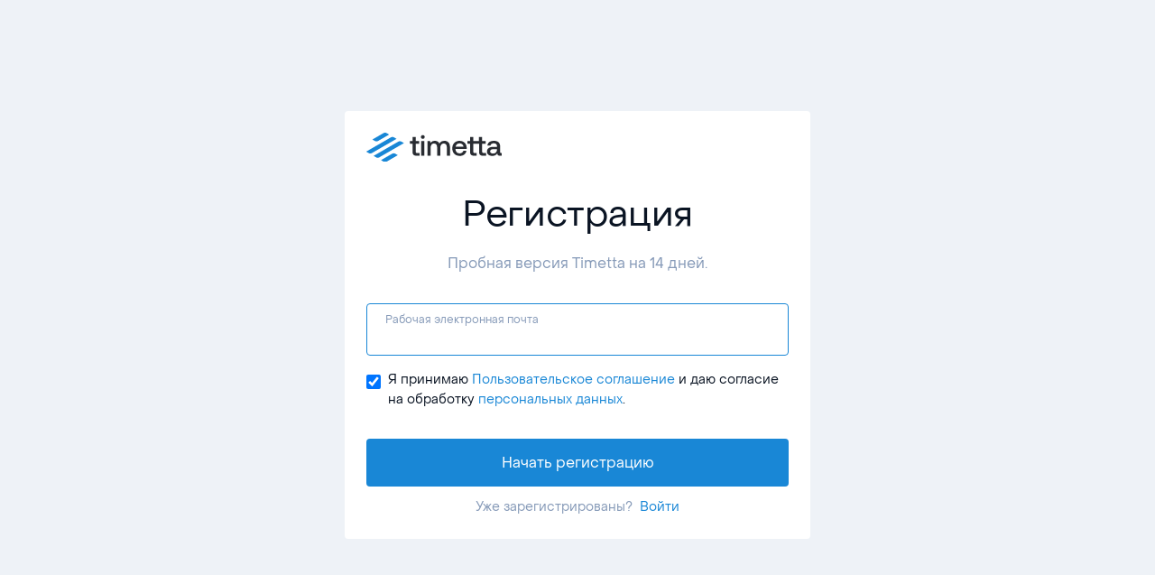

--- FILE ---
content_type: text/html; charset=utf-8
request_url: https://timetta.com/ru/get-started?utm_source=media&utm_medium=article&utm_campaign=cnews&utm_content=txt&utm_term=timettavsmsproject
body_size: 6068
content:


<!DOCTYPE html>
<html lang="ru"
    class="">


<head>
    <meta charset="utf-8" />
    <meta name="viewport" content="width=device-width, initial-scale=1.0" />

    <link rel="canonical" href="https://timetta.com/ru/get-started" />

        <link rel="alternate" hreflang="en" href="https://timetta.com/get-started">


    <title>&#x420;&#x435;&#x433;&#x438;&#x441;&#x442;&#x440;&#x430;&#x446;&#x438;&#x44F; | Timetta</title>
    

        <meta name="description" content="&#x41F;&#x440;&#x43E;&#x431;&#x43D;&#x430;&#x44F; &#x432;&#x435;&#x440;&#x441;&#x438;&#x44F; Timetta &#x43D;&#x430;&#xA0;14 &#x434;&#x43D;&#x435;&#x439;. &#x41F;&#x43E;&#x43F;&#x440;&#x43E;&#x431;&#x443;&#x439;&#x442;&#x435; &#x443;&#x447;&#x451;&#x442; &#x440;&#x430;&#x431;&#x43E;&#x447;&#x435;&#x433;&#x43E; &#x432;&#x440;&#x435;&#x43C;&#x435;&#x43D;&#x438;, &#x443;&#x43F;&#x440;&#x430;&#x432;&#x43B;&#x435;&#x43D;&#x438;&#x435; &#x43F;&#x440;&#x43E;&#x435;&#x43A;&#x442;&#x430;&#x43C;&#x438; &#x438;&#xA0;&#x43F;&#x43B;&#x430;&#x43D;&#x438;&#x440;&#x43E;&#x432;&#x430;&#x43D;&#x438;&#x435; &#x437;&#x430;&#x433;&#x440;&#x443;&#x437;&#x43A;&#x438; &#x440;&#x435;&#x441;&#x443;&#x440;&#x441;&#x43E;&#x432; &#x432;&#xA0;&#x434;&#x435;&#x439;&#x441;&#x442;&#x432;&#x438;&#x438;." />

    <link rel="icon" type="image/svg+xml" href="/images/favicon.svg">
    <link rel="icon" type="image/png" sizes="32x32" href="/images/favicon-32x32.png">
    <link rel="icon" type="image/png" sizes="16x16" href="/images/favicon-16x16.png">

    <meta name="msapplication-TileColor" content="#da532c">
    <meta name="theme-color" content="#ffffff">

    <script>
        WpGlobal = {
            language: 'ru',
            passportUrl: 'https://auth.timetta.com',
            apiUrl: 'https://api.timetta.com',
            reCaptchaPublicKey: '6Lcw5RQTAAAAAP_rX0ikj4ZzomXIsWIFCj2WPqB3',
            assistantUrl: 'https://ai-bot.timetta.com/loader.js'
        };

        window.mobilecheck = function () {
            var check = false;
            (function (a) { if (/(android|bb\d+|meego).+mobile|avantgo|bada\/|blackberry|blazer|compal|elaine|fennec|hiptop|iemobile|ip(hone|od)|iris|kindle|lge |maemo|midp|mmp|mobile.+firefox|netfront|opera m(ob|in)i|palm( os)?|phone|p(ixi|re)\/|plucker|pocket|psp|series(4|6)0|symbian|treo|up\.(browser|link)|vodafone|wap|windows ce|xda|xiino/i.test(a) || /1207|6310|6590|3gso|4thp|50[1-6]i|770s|802s|a wa|abac|ac(er|oo|s\-)|ai(ko|rn)|al(av|ca|co)|amoi|an(ex|ny|yw)|aptu|ar(ch|go)|as(te|us)|attw|au(di|\-m|r |s )|avan|be(ck|ll|nq)|bi(lb|rd)|bl(ac|az)|br(e|v)w|bumb|bw\-(n|u)|c55\/|capi|ccwa|cdm\-|cell|chtm|cldc|cmd\-|co(mp|nd)|craw|da(it|ll|ng)|dbte|dc\-s|devi|dica|dmob|do(c|p)o|ds(12|\-d)|el(49|ai)|em(l2|ul)|er(ic|k0)|esl8|ez([4-7]0|os|wa|ze)|fetc|fly(\-|_)|g1 u|g560|gene|gf\-5|g\-mo|go(\.w|od)|gr(ad|un)|haie|hcit|hd\-(m|p|t)|hei\-|hi(pt|ta)|hp( i|ip)|hs\-c|ht(c(\-| |_|a|g|p|s|t)|tp)|hu(aw|tc)|i\-(20|go|ma)|i230|iac( |\-|\/)|ibro|idea|ig01|ikom|im1k|inno|ipaq|iris|ja(t|v)a|jbro|jemu|jigs|kddi|keji|kgt( |\/)|klon|kpt |kwc\-|kyo(c|k)|le(no|xi)|lg( g|\/(k|l|u)|50|54|\-[a-w])|libw|lynx|m1\-w|m3ga|m50\/|ma(te|ui|xo)|mc(01|21|ca)|m\-cr|me(rc|ri)|mi(o8|oa|ts)|mmef|mo(01|02|bi|de|do|t(\-| |o|v)|zz)|mt(50|p1|v )|mwbp|mywa|n10[0-2]|n20[2-3]|n30(0|2)|n50(0|2|5)|n7(0(0|1)|10)|ne((c|m)\-|on|tf|wf|wg|wt)|nok(6|i)|nzph|o2im|op(ti|wv)|oran|owg1|p800|pan(a|d|t)|pdxg|pg(13|\-([1-8]|c))|phil|pire|pl(ay|uc)|pn\-2|po(ck|rt|se)|prox|psio|pt\-g|qa\-a|qc(07|12|21|32|60|\-[2-7]|i\-)|qtek|r380|r600|raks|rim9|ro(ve|zo)|s55\/|sa(ge|ma|mm|ms|ny|va)|sc(01|h\-|oo|p\-)|sdk\/|se(c(\-|0|1)|47|mc|nd|ri)|sgh\-|shar|sie(\-|m)|sk\-0|sl(45|id)|sm(al|ar|b3|it|t5)|so(ft|ny)|sp(01|h\-|v\-|v )|sy(01|mb)|t2(18|50)|t6(00|10|18)|ta(gt|lk)|tcl\-|tdg\-|tel(i|m)|tim\-|t\-mo|to(pl|sh)|ts(70|m\-|m3|m5)|tx\-9|up(\.b|g1|si)|utst|v400|v750|veri|vi(rg|te)|vk(40|5[0-3]|\-v)|vm40|voda|vulc|vx(52|53|60|61|70|80|81|83|85|98)|w3c(\-| )|webc|whit|wi(g |nc|nw)|wmlb|wonu|x700|yas\-|your|zeto|zte\-/i.test(a.substr(0, 4))) check = true; })(navigator.userAgent || navigator.vendor || window.opera);
            return check;
        };
    </script>

    <link rel="stylesheet" href="/dist/site.9e8d09add24bdc7dc75f.css" />

    <!-- Yandex.Metrika counter -->
<script type="text/javascript">
    (function (m, e, t, r, i, k, a) {
        m[i] = m[i] || function () { (m[i].a = m[i].a || []).push(arguments) };
        m[i].l = 1 * new Date();
        for (var j = 0; j < document.scripts.length; j++) { if (document.scripts[j].src === r) { return; } }
        k = e.createElement(t), a = e.getElementsByTagName(t)[0], k.async = 1, k.src = r, a.parentNode.insertBefore(k, a)
    })
        (window, document, "script", "https://mc.yandex.ru/metrika/tag.js", "ym");

    ym(35785775, "init", {
        clickmap: true,
        trackLinks: true,
        accurateTrackBounce: true,
        webvisor: true
    });
</script>
<noscript>
    <div><img src="https://mc.yandex.ru/watch/35785775" style="position:absolute; left:-9999px;" alt="" /></div>
</noscript>
<!-- /Yandex.Metrika counter -->
    <!-- Google Tag Manager -->
<script>(function(w,d,s,l,i){w[l]=w[l]||[];w[l].push({'gtm.start':
        new Date().getTime(),event:'gtm.js'});var f=d.getElementsByTagName(s)[0],
        j=d.createElement(s),dl=l!='dataLayer'?'&l='+l:'';j.async=true;j.src=
        'https://www.googletagmanager.com/gtm.js?id='+i+dl;f.parentNode.insertBefore(j,f);
})(window,document,'script','dataLayer','GTM-PZQ226N');</script>
<!-- End Google Tag Manager -->

</head>

<body class="bg-tmt-light-blue">

    <!-- Google Tag Manager (noscript) -->
    <noscript>
        <iframe src="https://www.googletagmanager.com/ns.html?id=GTM-PZQ226N" height="0" width="0"
            style="display:none;visibility:hidden"></iframe>
    </noscript>
    <!-- End Google Tag Manager (noscript) -->
    


<script>
    var onloadCallback = function () {
        grecaptcha.render('google-recaptcha', {
            'sitekey': WpGlobal.reCaptchaPublicKey
        });
        WpGlobal.captcha = grecaptcha
    };
</script>

<section class=" sign-up-page">

    <div class="container d-flex flex-column">
        <div class="row align-items-center justify-content-center gx-0 min-vh-100">

            <div class="col-12 col-md-7 col-lg-5 p-5 rounded bg-white">

                <img src="/images/logo.svg" style="width: 150px;" />

                <!-- Heading -->
                <h1 class="text-center pt-6">
                    Регистрация
                </h1>

                <!-- Text -->
                <p class="mb-6 text-center text-muted">
                    Пробная версия Timetta на 14 дней.
                </p>

                <form id="inputEmail" class="m-auto needs-validation" name="inputEmailForm" novalidate>

                    <div class="form-group form-floating">
                        <input name="email" autofocus="" id="email" type="email" class="form-control"
                            placeholder="name@your-company.ru" aria-describedby="emailLabel" required>
                        <label class="form-label" id="emailLabel">
                            Рабочая электронная почта
                        </label>
                        <div class="invalid-feedback">
                            Обязательное поле.
                        </div>
                    </div>

                    <div class="form-check">
                        <input type="checkbox" class="form-check-input" required id="agreeTerms" checked>
                        <label class="form-check-label small text-black" for="agreeTerms">
                            Я принимаю <a href="/ru/assets/documents/agreement.pdf" target="_blank" rel="noopener">Пользовательское соглашение</a> и даю согласие на обработку <a href="/ru/privacy" target="_blank" rel="noopener">персональных данных</a>.
                        </label>
                        <small class="invalid-feedback form-text text-danger">
                            Обязательное поле.
                        </small>
                    </div>

                    <button name="email" type="button" id="submit-email"
                        class="btn btn-primary button-indicator w-100 mt-6">
                        Начать регистрацию
                    </button>

                    <div class="d-flex justify-content-center mt-3">
                        <span class="small text-muted me-2">
                            Уже зарегистрированы?
                        </span>
                        <a href="https://app.timetta.com" class="small">
                            Войти
                        </a>
                    </div>
                    <p style="margin-top: 15px;" class="text-danger error-message-field"></p>
                </form>

                <form id="inputCode" hidden style="margin: auto;" name="inputCodeForm" class="needs-validation" novalidate>

                    <div class="form-group form-floating">

                        <input type="email" disabled class="form-control" required
                            placeholder="name@your-company.ru">
                        <label class="form-label">
                            Рабочая электронная почта
                        </label>
                    </div>

                    <div class="form-text">
                        <span id="sent-now">
                            Мы отправили на адрес <span class="email-text"></span> письмо с кодом подтверждения.
                        </span>
                        <span id="sent-early">
                            На адрес <span class="email-text"></span> некоторое время назад уже было отправлено письмо с кодом подтверждения.
                        </span>
                    </div>

                    <p class="form-text">
                        Нет письма? — проверьте спам-папку.&nbsp;<a href="" id="resend-verification-code">Отправить письмо с кодом ещё раз</a>
                        или
                        <a href="" id="input-email">изменить адрес</a>.
                    </p>

                    <div class="form-group">
                        <label class="form-label">
                            Код подтверждения
                        </label>
                        <input id="field-code" name="wp-code" autocomplete="false" autofocus="" required type="text"
                            maxlength="3" style="width: 77px;" class="form-control" placeholder="000">
                    </div>
                    <p style="margin-top: 15px;" class="text-danger error-message-field"></p>
                </form>

                <form id="resendEmail" hidden style="margin: auto;" name="resendForm" class="needs-validation" novalidate>

                    <div class="form-group form-floating">

                        <input type="email" disabled="disabled" class="form-control" required
                            placeholder="name@your-company.ru">
                        <label class="form-label">
                            Рабочая электронная почта
                        </label>
                    </div>

                    <div id="google-recaptcha"></div>

                    <p style="margin-top: 15px;" class="text-danger error-message-field"></p>
                    <p style="margin-top: 15px;" class="text-danger">
                        Необходимо подтвердить, что вы не робот.
                    </p>
                    <button id="submit-captcha" class="btn btn-primary button-indicator w-100 mt-6" type="submit">
                        Начать регистрацию
                    </button>
                </form>

                <form id="fillForm" hidden style="margin: auto;" name="fullForm" class="needs-validation" novalidate>

                    <div class="form-group form-floating">
                        <input disabled="disabled" name="email" class="form-control">
                        <label class="form-label">
                            Рабочая электронная почта
                        </label>

                    </div>

                    <div class="form-group form-floating">
                        <input id="field-user-name" name="name" required class="form-control"
                            placeholder="&#x410;&#x43B;&#x435;&#x43A;&#x441;&#x430;&#x43D;&#x434;&#x440; &#x41D;&#x435;&#x441;&#x442;&#x435;&#x440;&#x43E;&#x432;">
                        <label class="form-label">
                            Имя пользователя
                        </label>
                        <small class="form-text text-danger invalid-feedback">
                            Обязательное поле.
                        </small>
                    </div>
                    <div class="form-group form-floating">

                        <input id="field-phone" required type="tel" class="form-control" name="tel"
                            placeholder="&#x2B;7&#xA0;925&#xA0;945-15-15">
                        <label class="form-label">
                            Телефон
                        </label>
                        <small class="form-text text-danger invalid-feedback">
                            Обязательное поле.
                        </small>
                    </div>

                    <div class="form-group form-floating">

                        <input id="field-organization" required class="form-control" name="organization"
                            placeholder="&#x421;&#x442;&#x435;&#x440;&#x43B;&#x438;&#x43D;&#x433; &#x41A;&#x443;&#x43F;&#x435;&#x440; &#x41A;&#x43E;&#x43D;&#x441;&#x430;&#x43B;&#x442;&#x438;&#x43D;&#x433;">
                        <label class="form-label">
                            Наименование организации
                        </label>
                        <small class="form-text text-danger invalid-feedback">
                            Обязательное поле.
                        </small>
                    </div>

                    <div class="form-group form-check">
                        <input class="form-check-input" type="checkbox" value="" id="generate-demo" checked="checked">
                        <label class="form-check-label text-black" for="generate-demo">
                            Добавить демонстрационные данные
                        </label>
                    </div>
                    <p style="margin-top: 15px;" class="text-danger error-message-field"></p>

                    <button id="submit-form" name="email" type="button"
                        class="btn btn-primary button-indicator w-100 mt-6">
                        Завершить регистрацию
                    </button>
                </form>

                <form id="waiting" hidden="true" style="margin: auto;" name="waitForm" novalidate>

                    <p style="margin-top: 15px;" class="text-danger error-message-field">
                        Во время развертывания произошла ошибка. Служба поддержки уже оповещена, с вами обязательно свяжутся.
                    </p>

                    <div>
                        Идет создание организации, это займет несколько минут.<br/>Не закрывайте страницу.
                        <br /> <br />
                        <div class="progress">
                            <div class="progress-bar progress-bar-striped progress-bar-animated" role="progressbar"
                                aria-valuenow="100" aria-valuemin="0" aria-valuemax="100" style="width: 100%"></div>
                        </div>
                    </div>
                </form>


            </div>
        </div> <!-- / .row -->
    </div> <!-- / .container -->
</section>

        <button class="btn btn-primary btn-sm btn--ai-bot shadow-dark" title="Задать вопрос ИИ">
            <svg width="90" height="90" viewBox="0 0 90 90" xmlns="http://www.w3.org/2000/svg"
    xmlns:svg="http://www.w3.org/2000/svg">
    <g class="layer">
        <path d="m9.58,-22.27l1.66,4.82l4.99,1.61l-4.99,1.61l-1.66,4.82l-1.66,-4.82l-4.99,-1.61l4.99,-1.61l1.66,-4.82z"
            id="svg_5" transform="matrix(1 0 0 1 0 0)" />
        <path d="m36.58,-28.5l0.91,2.63l2.72,0.88l-2.72,0.88l-0.91,2.63l-0.91,-2.63l-2.72,-0.88l2.72,-0.88l0.91,-2.63z"
            id="svg_6" transform="matrix(1 0 0 1 0 0)" />
        <path d="m80.29,-26.26l1.51,4.38l4.53,1.46l-4.53,1.46l-1.51,4.38l-1.51,-4.38l-4.53,-1.46l4.53,-1.46l1.51,-4.38z"
            id="svg_7" transform="matrix(1 0 0 1 0 0)" />
        <path d="m19.29,-12.75l-0.61,1.5l-1.68,0.54l1.68,0.54l0.61,1.5l0.61,-1.5l1.68,-0.54l-1.68,-0.54l-0.61,-1.5z"
            id="svg_8" transform="matrix(1 0 0 1 0 0)" />
        <path d="m52.01,-26.46l0.48,1.28l1.33,0.47l-1.33,0.47l-0.48,1.28l-0.48,-1.28l-1.33,-0.47l1.33,-0.47l0.48,-1.28z"
            id="svg_10" transform="matrix(1 0 0 1 0 0)" />
        <path d="m19.15,-27.42l1.11,3.21l3.32,1.07l-3.32,1.07l-1.11,3.21l-1.11,-3.21l-3.32,-1.07l3.32,-1.07l1.11,-3.21z"
            id="svg_11" transform="matrix(1 0 0 1 0 0)" />
        <path d="m0.15,-19.9l0.64,1.71l1.77,0.62l-1.77,0.62l-0.64,1.71l-0.64,-1.71l-1.77,-0.62l1.77,-0.62l0.64,-1.71z"
            id="svg_12" transform="matrix(1 0 0 1 0 0)" />
        <path d="m29.15,-22.43l1.21,3.7l3.83,1.17l-3.83,1.17l-1.21,3.7l-1.21,-3.7l-3.83,-1.17l3.83,-1.17l1.21,-3.7z"
            id="svg_13" transform="matrix(1 0 0 1 0 0)" />
        <path d="m62.29,-17.61l0.56,1.5l1.55,0.54l-1.55,0.54l-0.56,1.5l-0.56,-1.5l-1.55,-0.54l1.55,-0.54l0.56,-1.5z"
            id="svg_14" transform="matrix(1 0 0 1 0 0)" />
        <path d="m47.87,-21.47l0.64,1.71l1.77,0.62l-1.77,0.62l-0.64,1.71l-0.64,-1.71l-1.77,-0.62l1.77,-0.62l0.64,-1.71z"
            id="svg_16" transform="matrix(1 0 0 1 0 0)" />
        <path d="m64.01,-26.78l0.91,2.63l2.72,0.88l-2.72,0.88l-0.91,2.63l-0.91,-2.63l-2.72,-0.88l2.72,-0.88l0.91,-2.63z"
            id="svg_17" transform="matrix(1 0 0 1 0 0)" />
        <text fill="#fff" class="star-animated star-animated--1" font-family="Arial, sans-serif" font-size="38" font-weight="bold" id="svg_2"
            letter-spacing="3" stroke-width="4" transform="matrix(1.03261 0 0 1.14869 0.132887 94.1436)" x="21.47"
            y="-26.18">AI</text>
        <path d="m52.46,6.06l3.31,9.69l9.92,3.23l-9.92,3.23l-3.31,9.69l-3.31,-9.69l-9.92,-3.23l9.92,-3.23l3.31,-9.69z"
            fill="#fff" id="svg_4" class="star-animated star-animated--2" transform="matrix(1 0 0 1 0 0)" />
        <path d="m72.5,8.74l1.52,4.72l4.84,1.49l-4.84,1.49l-1.52,4.72l-1.52,-4.72l-4.84,-1.49l4.84,-1.49l1.52,-4.72z"
            fill="#fff" id="svg_9" class="star-animated star-animated--3" transform="matrix(1 0 0 1 0 0)" />
        <path d="m75.75,19.34l2.1,6.15l6.3,2.05l-6.3,2.05l-2.1,6.15l-2.1,-6.15l-6.3,-2.05l6.3,-2.05l2.1,-6.15z"
            fill="#fff" id="svg_15" class="star-animated star-animated--4" transform="matrix(1 0 0 1 0 0)" />
    </g>
</svg>

        </button>

    <div id="language-detector" class="d-none">
        <p class="mt-3">
            Перейти на русскую версию?
        </p>
        <div class="d-flex justify-content-end mt-5">
            <button class="btn btn-primary btn-sm me-3" id="ld_go">Перейти</button>
            <button class="btn btn-outline-gray-300 btn-sm" id="ld_decline">Не надо</button>
        </div>
    </div>
</body>

<script src="/dist/site.e70f673263a5a7e866d6.js"></script>


<script src="/dist/getStarted.dd7bd2ff344e33813b2d.js"></script>
<script src="https://www.google.com/recaptcha/api.js?onload=onloadCallback&render=explicit" async defer></script>


</html>


--- FILE ---
content_type: text/html; charset=utf-8
request_url: https://www.google.com/recaptcha/api2/anchor?ar=1&k=6Lcw5RQTAAAAAP_rX0ikj4ZzomXIsWIFCj2WPqB3&co=aHR0cHM6Ly90aW1ldHRhLmNvbTo0NDM.&hl=en&v=N67nZn4AqZkNcbeMu4prBgzg&size=normal&anchor-ms=20000&execute-ms=30000&cb=1cwlsvy5ccdd
body_size: 49323
content:
<!DOCTYPE HTML><html dir="ltr" lang="en"><head><meta http-equiv="Content-Type" content="text/html; charset=UTF-8">
<meta http-equiv="X-UA-Compatible" content="IE=edge">
<title>reCAPTCHA</title>
<style type="text/css">
/* cyrillic-ext */
@font-face {
  font-family: 'Roboto';
  font-style: normal;
  font-weight: 400;
  font-stretch: 100%;
  src: url(//fonts.gstatic.com/s/roboto/v48/KFO7CnqEu92Fr1ME7kSn66aGLdTylUAMa3GUBHMdazTgWw.woff2) format('woff2');
  unicode-range: U+0460-052F, U+1C80-1C8A, U+20B4, U+2DE0-2DFF, U+A640-A69F, U+FE2E-FE2F;
}
/* cyrillic */
@font-face {
  font-family: 'Roboto';
  font-style: normal;
  font-weight: 400;
  font-stretch: 100%;
  src: url(//fonts.gstatic.com/s/roboto/v48/KFO7CnqEu92Fr1ME7kSn66aGLdTylUAMa3iUBHMdazTgWw.woff2) format('woff2');
  unicode-range: U+0301, U+0400-045F, U+0490-0491, U+04B0-04B1, U+2116;
}
/* greek-ext */
@font-face {
  font-family: 'Roboto';
  font-style: normal;
  font-weight: 400;
  font-stretch: 100%;
  src: url(//fonts.gstatic.com/s/roboto/v48/KFO7CnqEu92Fr1ME7kSn66aGLdTylUAMa3CUBHMdazTgWw.woff2) format('woff2');
  unicode-range: U+1F00-1FFF;
}
/* greek */
@font-face {
  font-family: 'Roboto';
  font-style: normal;
  font-weight: 400;
  font-stretch: 100%;
  src: url(//fonts.gstatic.com/s/roboto/v48/KFO7CnqEu92Fr1ME7kSn66aGLdTylUAMa3-UBHMdazTgWw.woff2) format('woff2');
  unicode-range: U+0370-0377, U+037A-037F, U+0384-038A, U+038C, U+038E-03A1, U+03A3-03FF;
}
/* math */
@font-face {
  font-family: 'Roboto';
  font-style: normal;
  font-weight: 400;
  font-stretch: 100%;
  src: url(//fonts.gstatic.com/s/roboto/v48/KFO7CnqEu92Fr1ME7kSn66aGLdTylUAMawCUBHMdazTgWw.woff2) format('woff2');
  unicode-range: U+0302-0303, U+0305, U+0307-0308, U+0310, U+0312, U+0315, U+031A, U+0326-0327, U+032C, U+032F-0330, U+0332-0333, U+0338, U+033A, U+0346, U+034D, U+0391-03A1, U+03A3-03A9, U+03B1-03C9, U+03D1, U+03D5-03D6, U+03F0-03F1, U+03F4-03F5, U+2016-2017, U+2034-2038, U+203C, U+2040, U+2043, U+2047, U+2050, U+2057, U+205F, U+2070-2071, U+2074-208E, U+2090-209C, U+20D0-20DC, U+20E1, U+20E5-20EF, U+2100-2112, U+2114-2115, U+2117-2121, U+2123-214F, U+2190, U+2192, U+2194-21AE, U+21B0-21E5, U+21F1-21F2, U+21F4-2211, U+2213-2214, U+2216-22FF, U+2308-230B, U+2310, U+2319, U+231C-2321, U+2336-237A, U+237C, U+2395, U+239B-23B7, U+23D0, U+23DC-23E1, U+2474-2475, U+25AF, U+25B3, U+25B7, U+25BD, U+25C1, U+25CA, U+25CC, U+25FB, U+266D-266F, U+27C0-27FF, U+2900-2AFF, U+2B0E-2B11, U+2B30-2B4C, U+2BFE, U+3030, U+FF5B, U+FF5D, U+1D400-1D7FF, U+1EE00-1EEFF;
}
/* symbols */
@font-face {
  font-family: 'Roboto';
  font-style: normal;
  font-weight: 400;
  font-stretch: 100%;
  src: url(//fonts.gstatic.com/s/roboto/v48/KFO7CnqEu92Fr1ME7kSn66aGLdTylUAMaxKUBHMdazTgWw.woff2) format('woff2');
  unicode-range: U+0001-000C, U+000E-001F, U+007F-009F, U+20DD-20E0, U+20E2-20E4, U+2150-218F, U+2190, U+2192, U+2194-2199, U+21AF, U+21E6-21F0, U+21F3, U+2218-2219, U+2299, U+22C4-22C6, U+2300-243F, U+2440-244A, U+2460-24FF, U+25A0-27BF, U+2800-28FF, U+2921-2922, U+2981, U+29BF, U+29EB, U+2B00-2BFF, U+4DC0-4DFF, U+FFF9-FFFB, U+10140-1018E, U+10190-1019C, U+101A0, U+101D0-101FD, U+102E0-102FB, U+10E60-10E7E, U+1D2C0-1D2D3, U+1D2E0-1D37F, U+1F000-1F0FF, U+1F100-1F1AD, U+1F1E6-1F1FF, U+1F30D-1F30F, U+1F315, U+1F31C, U+1F31E, U+1F320-1F32C, U+1F336, U+1F378, U+1F37D, U+1F382, U+1F393-1F39F, U+1F3A7-1F3A8, U+1F3AC-1F3AF, U+1F3C2, U+1F3C4-1F3C6, U+1F3CA-1F3CE, U+1F3D4-1F3E0, U+1F3ED, U+1F3F1-1F3F3, U+1F3F5-1F3F7, U+1F408, U+1F415, U+1F41F, U+1F426, U+1F43F, U+1F441-1F442, U+1F444, U+1F446-1F449, U+1F44C-1F44E, U+1F453, U+1F46A, U+1F47D, U+1F4A3, U+1F4B0, U+1F4B3, U+1F4B9, U+1F4BB, U+1F4BF, U+1F4C8-1F4CB, U+1F4D6, U+1F4DA, U+1F4DF, U+1F4E3-1F4E6, U+1F4EA-1F4ED, U+1F4F7, U+1F4F9-1F4FB, U+1F4FD-1F4FE, U+1F503, U+1F507-1F50B, U+1F50D, U+1F512-1F513, U+1F53E-1F54A, U+1F54F-1F5FA, U+1F610, U+1F650-1F67F, U+1F687, U+1F68D, U+1F691, U+1F694, U+1F698, U+1F6AD, U+1F6B2, U+1F6B9-1F6BA, U+1F6BC, U+1F6C6-1F6CF, U+1F6D3-1F6D7, U+1F6E0-1F6EA, U+1F6F0-1F6F3, U+1F6F7-1F6FC, U+1F700-1F7FF, U+1F800-1F80B, U+1F810-1F847, U+1F850-1F859, U+1F860-1F887, U+1F890-1F8AD, U+1F8B0-1F8BB, U+1F8C0-1F8C1, U+1F900-1F90B, U+1F93B, U+1F946, U+1F984, U+1F996, U+1F9E9, U+1FA00-1FA6F, U+1FA70-1FA7C, U+1FA80-1FA89, U+1FA8F-1FAC6, U+1FACE-1FADC, U+1FADF-1FAE9, U+1FAF0-1FAF8, U+1FB00-1FBFF;
}
/* vietnamese */
@font-face {
  font-family: 'Roboto';
  font-style: normal;
  font-weight: 400;
  font-stretch: 100%;
  src: url(//fonts.gstatic.com/s/roboto/v48/KFO7CnqEu92Fr1ME7kSn66aGLdTylUAMa3OUBHMdazTgWw.woff2) format('woff2');
  unicode-range: U+0102-0103, U+0110-0111, U+0128-0129, U+0168-0169, U+01A0-01A1, U+01AF-01B0, U+0300-0301, U+0303-0304, U+0308-0309, U+0323, U+0329, U+1EA0-1EF9, U+20AB;
}
/* latin-ext */
@font-face {
  font-family: 'Roboto';
  font-style: normal;
  font-weight: 400;
  font-stretch: 100%;
  src: url(//fonts.gstatic.com/s/roboto/v48/KFO7CnqEu92Fr1ME7kSn66aGLdTylUAMa3KUBHMdazTgWw.woff2) format('woff2');
  unicode-range: U+0100-02BA, U+02BD-02C5, U+02C7-02CC, U+02CE-02D7, U+02DD-02FF, U+0304, U+0308, U+0329, U+1D00-1DBF, U+1E00-1E9F, U+1EF2-1EFF, U+2020, U+20A0-20AB, U+20AD-20C0, U+2113, U+2C60-2C7F, U+A720-A7FF;
}
/* latin */
@font-face {
  font-family: 'Roboto';
  font-style: normal;
  font-weight: 400;
  font-stretch: 100%;
  src: url(//fonts.gstatic.com/s/roboto/v48/KFO7CnqEu92Fr1ME7kSn66aGLdTylUAMa3yUBHMdazQ.woff2) format('woff2');
  unicode-range: U+0000-00FF, U+0131, U+0152-0153, U+02BB-02BC, U+02C6, U+02DA, U+02DC, U+0304, U+0308, U+0329, U+2000-206F, U+20AC, U+2122, U+2191, U+2193, U+2212, U+2215, U+FEFF, U+FFFD;
}
/* cyrillic-ext */
@font-face {
  font-family: 'Roboto';
  font-style: normal;
  font-weight: 500;
  font-stretch: 100%;
  src: url(//fonts.gstatic.com/s/roboto/v48/KFO7CnqEu92Fr1ME7kSn66aGLdTylUAMa3GUBHMdazTgWw.woff2) format('woff2');
  unicode-range: U+0460-052F, U+1C80-1C8A, U+20B4, U+2DE0-2DFF, U+A640-A69F, U+FE2E-FE2F;
}
/* cyrillic */
@font-face {
  font-family: 'Roboto';
  font-style: normal;
  font-weight: 500;
  font-stretch: 100%;
  src: url(//fonts.gstatic.com/s/roboto/v48/KFO7CnqEu92Fr1ME7kSn66aGLdTylUAMa3iUBHMdazTgWw.woff2) format('woff2');
  unicode-range: U+0301, U+0400-045F, U+0490-0491, U+04B0-04B1, U+2116;
}
/* greek-ext */
@font-face {
  font-family: 'Roboto';
  font-style: normal;
  font-weight: 500;
  font-stretch: 100%;
  src: url(//fonts.gstatic.com/s/roboto/v48/KFO7CnqEu92Fr1ME7kSn66aGLdTylUAMa3CUBHMdazTgWw.woff2) format('woff2');
  unicode-range: U+1F00-1FFF;
}
/* greek */
@font-face {
  font-family: 'Roboto';
  font-style: normal;
  font-weight: 500;
  font-stretch: 100%;
  src: url(//fonts.gstatic.com/s/roboto/v48/KFO7CnqEu92Fr1ME7kSn66aGLdTylUAMa3-UBHMdazTgWw.woff2) format('woff2');
  unicode-range: U+0370-0377, U+037A-037F, U+0384-038A, U+038C, U+038E-03A1, U+03A3-03FF;
}
/* math */
@font-face {
  font-family: 'Roboto';
  font-style: normal;
  font-weight: 500;
  font-stretch: 100%;
  src: url(//fonts.gstatic.com/s/roboto/v48/KFO7CnqEu92Fr1ME7kSn66aGLdTylUAMawCUBHMdazTgWw.woff2) format('woff2');
  unicode-range: U+0302-0303, U+0305, U+0307-0308, U+0310, U+0312, U+0315, U+031A, U+0326-0327, U+032C, U+032F-0330, U+0332-0333, U+0338, U+033A, U+0346, U+034D, U+0391-03A1, U+03A3-03A9, U+03B1-03C9, U+03D1, U+03D5-03D6, U+03F0-03F1, U+03F4-03F5, U+2016-2017, U+2034-2038, U+203C, U+2040, U+2043, U+2047, U+2050, U+2057, U+205F, U+2070-2071, U+2074-208E, U+2090-209C, U+20D0-20DC, U+20E1, U+20E5-20EF, U+2100-2112, U+2114-2115, U+2117-2121, U+2123-214F, U+2190, U+2192, U+2194-21AE, U+21B0-21E5, U+21F1-21F2, U+21F4-2211, U+2213-2214, U+2216-22FF, U+2308-230B, U+2310, U+2319, U+231C-2321, U+2336-237A, U+237C, U+2395, U+239B-23B7, U+23D0, U+23DC-23E1, U+2474-2475, U+25AF, U+25B3, U+25B7, U+25BD, U+25C1, U+25CA, U+25CC, U+25FB, U+266D-266F, U+27C0-27FF, U+2900-2AFF, U+2B0E-2B11, U+2B30-2B4C, U+2BFE, U+3030, U+FF5B, U+FF5D, U+1D400-1D7FF, U+1EE00-1EEFF;
}
/* symbols */
@font-face {
  font-family: 'Roboto';
  font-style: normal;
  font-weight: 500;
  font-stretch: 100%;
  src: url(//fonts.gstatic.com/s/roboto/v48/KFO7CnqEu92Fr1ME7kSn66aGLdTylUAMaxKUBHMdazTgWw.woff2) format('woff2');
  unicode-range: U+0001-000C, U+000E-001F, U+007F-009F, U+20DD-20E0, U+20E2-20E4, U+2150-218F, U+2190, U+2192, U+2194-2199, U+21AF, U+21E6-21F0, U+21F3, U+2218-2219, U+2299, U+22C4-22C6, U+2300-243F, U+2440-244A, U+2460-24FF, U+25A0-27BF, U+2800-28FF, U+2921-2922, U+2981, U+29BF, U+29EB, U+2B00-2BFF, U+4DC0-4DFF, U+FFF9-FFFB, U+10140-1018E, U+10190-1019C, U+101A0, U+101D0-101FD, U+102E0-102FB, U+10E60-10E7E, U+1D2C0-1D2D3, U+1D2E0-1D37F, U+1F000-1F0FF, U+1F100-1F1AD, U+1F1E6-1F1FF, U+1F30D-1F30F, U+1F315, U+1F31C, U+1F31E, U+1F320-1F32C, U+1F336, U+1F378, U+1F37D, U+1F382, U+1F393-1F39F, U+1F3A7-1F3A8, U+1F3AC-1F3AF, U+1F3C2, U+1F3C4-1F3C6, U+1F3CA-1F3CE, U+1F3D4-1F3E0, U+1F3ED, U+1F3F1-1F3F3, U+1F3F5-1F3F7, U+1F408, U+1F415, U+1F41F, U+1F426, U+1F43F, U+1F441-1F442, U+1F444, U+1F446-1F449, U+1F44C-1F44E, U+1F453, U+1F46A, U+1F47D, U+1F4A3, U+1F4B0, U+1F4B3, U+1F4B9, U+1F4BB, U+1F4BF, U+1F4C8-1F4CB, U+1F4D6, U+1F4DA, U+1F4DF, U+1F4E3-1F4E6, U+1F4EA-1F4ED, U+1F4F7, U+1F4F9-1F4FB, U+1F4FD-1F4FE, U+1F503, U+1F507-1F50B, U+1F50D, U+1F512-1F513, U+1F53E-1F54A, U+1F54F-1F5FA, U+1F610, U+1F650-1F67F, U+1F687, U+1F68D, U+1F691, U+1F694, U+1F698, U+1F6AD, U+1F6B2, U+1F6B9-1F6BA, U+1F6BC, U+1F6C6-1F6CF, U+1F6D3-1F6D7, U+1F6E0-1F6EA, U+1F6F0-1F6F3, U+1F6F7-1F6FC, U+1F700-1F7FF, U+1F800-1F80B, U+1F810-1F847, U+1F850-1F859, U+1F860-1F887, U+1F890-1F8AD, U+1F8B0-1F8BB, U+1F8C0-1F8C1, U+1F900-1F90B, U+1F93B, U+1F946, U+1F984, U+1F996, U+1F9E9, U+1FA00-1FA6F, U+1FA70-1FA7C, U+1FA80-1FA89, U+1FA8F-1FAC6, U+1FACE-1FADC, U+1FADF-1FAE9, U+1FAF0-1FAF8, U+1FB00-1FBFF;
}
/* vietnamese */
@font-face {
  font-family: 'Roboto';
  font-style: normal;
  font-weight: 500;
  font-stretch: 100%;
  src: url(//fonts.gstatic.com/s/roboto/v48/KFO7CnqEu92Fr1ME7kSn66aGLdTylUAMa3OUBHMdazTgWw.woff2) format('woff2');
  unicode-range: U+0102-0103, U+0110-0111, U+0128-0129, U+0168-0169, U+01A0-01A1, U+01AF-01B0, U+0300-0301, U+0303-0304, U+0308-0309, U+0323, U+0329, U+1EA0-1EF9, U+20AB;
}
/* latin-ext */
@font-face {
  font-family: 'Roboto';
  font-style: normal;
  font-weight: 500;
  font-stretch: 100%;
  src: url(//fonts.gstatic.com/s/roboto/v48/KFO7CnqEu92Fr1ME7kSn66aGLdTylUAMa3KUBHMdazTgWw.woff2) format('woff2');
  unicode-range: U+0100-02BA, U+02BD-02C5, U+02C7-02CC, U+02CE-02D7, U+02DD-02FF, U+0304, U+0308, U+0329, U+1D00-1DBF, U+1E00-1E9F, U+1EF2-1EFF, U+2020, U+20A0-20AB, U+20AD-20C0, U+2113, U+2C60-2C7F, U+A720-A7FF;
}
/* latin */
@font-face {
  font-family: 'Roboto';
  font-style: normal;
  font-weight: 500;
  font-stretch: 100%;
  src: url(//fonts.gstatic.com/s/roboto/v48/KFO7CnqEu92Fr1ME7kSn66aGLdTylUAMa3yUBHMdazQ.woff2) format('woff2');
  unicode-range: U+0000-00FF, U+0131, U+0152-0153, U+02BB-02BC, U+02C6, U+02DA, U+02DC, U+0304, U+0308, U+0329, U+2000-206F, U+20AC, U+2122, U+2191, U+2193, U+2212, U+2215, U+FEFF, U+FFFD;
}
/* cyrillic-ext */
@font-face {
  font-family: 'Roboto';
  font-style: normal;
  font-weight: 900;
  font-stretch: 100%;
  src: url(//fonts.gstatic.com/s/roboto/v48/KFO7CnqEu92Fr1ME7kSn66aGLdTylUAMa3GUBHMdazTgWw.woff2) format('woff2');
  unicode-range: U+0460-052F, U+1C80-1C8A, U+20B4, U+2DE0-2DFF, U+A640-A69F, U+FE2E-FE2F;
}
/* cyrillic */
@font-face {
  font-family: 'Roboto';
  font-style: normal;
  font-weight: 900;
  font-stretch: 100%;
  src: url(//fonts.gstatic.com/s/roboto/v48/KFO7CnqEu92Fr1ME7kSn66aGLdTylUAMa3iUBHMdazTgWw.woff2) format('woff2');
  unicode-range: U+0301, U+0400-045F, U+0490-0491, U+04B0-04B1, U+2116;
}
/* greek-ext */
@font-face {
  font-family: 'Roboto';
  font-style: normal;
  font-weight: 900;
  font-stretch: 100%;
  src: url(//fonts.gstatic.com/s/roboto/v48/KFO7CnqEu92Fr1ME7kSn66aGLdTylUAMa3CUBHMdazTgWw.woff2) format('woff2');
  unicode-range: U+1F00-1FFF;
}
/* greek */
@font-face {
  font-family: 'Roboto';
  font-style: normal;
  font-weight: 900;
  font-stretch: 100%;
  src: url(//fonts.gstatic.com/s/roboto/v48/KFO7CnqEu92Fr1ME7kSn66aGLdTylUAMa3-UBHMdazTgWw.woff2) format('woff2');
  unicode-range: U+0370-0377, U+037A-037F, U+0384-038A, U+038C, U+038E-03A1, U+03A3-03FF;
}
/* math */
@font-face {
  font-family: 'Roboto';
  font-style: normal;
  font-weight: 900;
  font-stretch: 100%;
  src: url(//fonts.gstatic.com/s/roboto/v48/KFO7CnqEu92Fr1ME7kSn66aGLdTylUAMawCUBHMdazTgWw.woff2) format('woff2');
  unicode-range: U+0302-0303, U+0305, U+0307-0308, U+0310, U+0312, U+0315, U+031A, U+0326-0327, U+032C, U+032F-0330, U+0332-0333, U+0338, U+033A, U+0346, U+034D, U+0391-03A1, U+03A3-03A9, U+03B1-03C9, U+03D1, U+03D5-03D6, U+03F0-03F1, U+03F4-03F5, U+2016-2017, U+2034-2038, U+203C, U+2040, U+2043, U+2047, U+2050, U+2057, U+205F, U+2070-2071, U+2074-208E, U+2090-209C, U+20D0-20DC, U+20E1, U+20E5-20EF, U+2100-2112, U+2114-2115, U+2117-2121, U+2123-214F, U+2190, U+2192, U+2194-21AE, U+21B0-21E5, U+21F1-21F2, U+21F4-2211, U+2213-2214, U+2216-22FF, U+2308-230B, U+2310, U+2319, U+231C-2321, U+2336-237A, U+237C, U+2395, U+239B-23B7, U+23D0, U+23DC-23E1, U+2474-2475, U+25AF, U+25B3, U+25B7, U+25BD, U+25C1, U+25CA, U+25CC, U+25FB, U+266D-266F, U+27C0-27FF, U+2900-2AFF, U+2B0E-2B11, U+2B30-2B4C, U+2BFE, U+3030, U+FF5B, U+FF5D, U+1D400-1D7FF, U+1EE00-1EEFF;
}
/* symbols */
@font-face {
  font-family: 'Roboto';
  font-style: normal;
  font-weight: 900;
  font-stretch: 100%;
  src: url(//fonts.gstatic.com/s/roboto/v48/KFO7CnqEu92Fr1ME7kSn66aGLdTylUAMaxKUBHMdazTgWw.woff2) format('woff2');
  unicode-range: U+0001-000C, U+000E-001F, U+007F-009F, U+20DD-20E0, U+20E2-20E4, U+2150-218F, U+2190, U+2192, U+2194-2199, U+21AF, U+21E6-21F0, U+21F3, U+2218-2219, U+2299, U+22C4-22C6, U+2300-243F, U+2440-244A, U+2460-24FF, U+25A0-27BF, U+2800-28FF, U+2921-2922, U+2981, U+29BF, U+29EB, U+2B00-2BFF, U+4DC0-4DFF, U+FFF9-FFFB, U+10140-1018E, U+10190-1019C, U+101A0, U+101D0-101FD, U+102E0-102FB, U+10E60-10E7E, U+1D2C0-1D2D3, U+1D2E0-1D37F, U+1F000-1F0FF, U+1F100-1F1AD, U+1F1E6-1F1FF, U+1F30D-1F30F, U+1F315, U+1F31C, U+1F31E, U+1F320-1F32C, U+1F336, U+1F378, U+1F37D, U+1F382, U+1F393-1F39F, U+1F3A7-1F3A8, U+1F3AC-1F3AF, U+1F3C2, U+1F3C4-1F3C6, U+1F3CA-1F3CE, U+1F3D4-1F3E0, U+1F3ED, U+1F3F1-1F3F3, U+1F3F5-1F3F7, U+1F408, U+1F415, U+1F41F, U+1F426, U+1F43F, U+1F441-1F442, U+1F444, U+1F446-1F449, U+1F44C-1F44E, U+1F453, U+1F46A, U+1F47D, U+1F4A3, U+1F4B0, U+1F4B3, U+1F4B9, U+1F4BB, U+1F4BF, U+1F4C8-1F4CB, U+1F4D6, U+1F4DA, U+1F4DF, U+1F4E3-1F4E6, U+1F4EA-1F4ED, U+1F4F7, U+1F4F9-1F4FB, U+1F4FD-1F4FE, U+1F503, U+1F507-1F50B, U+1F50D, U+1F512-1F513, U+1F53E-1F54A, U+1F54F-1F5FA, U+1F610, U+1F650-1F67F, U+1F687, U+1F68D, U+1F691, U+1F694, U+1F698, U+1F6AD, U+1F6B2, U+1F6B9-1F6BA, U+1F6BC, U+1F6C6-1F6CF, U+1F6D3-1F6D7, U+1F6E0-1F6EA, U+1F6F0-1F6F3, U+1F6F7-1F6FC, U+1F700-1F7FF, U+1F800-1F80B, U+1F810-1F847, U+1F850-1F859, U+1F860-1F887, U+1F890-1F8AD, U+1F8B0-1F8BB, U+1F8C0-1F8C1, U+1F900-1F90B, U+1F93B, U+1F946, U+1F984, U+1F996, U+1F9E9, U+1FA00-1FA6F, U+1FA70-1FA7C, U+1FA80-1FA89, U+1FA8F-1FAC6, U+1FACE-1FADC, U+1FADF-1FAE9, U+1FAF0-1FAF8, U+1FB00-1FBFF;
}
/* vietnamese */
@font-face {
  font-family: 'Roboto';
  font-style: normal;
  font-weight: 900;
  font-stretch: 100%;
  src: url(//fonts.gstatic.com/s/roboto/v48/KFO7CnqEu92Fr1ME7kSn66aGLdTylUAMa3OUBHMdazTgWw.woff2) format('woff2');
  unicode-range: U+0102-0103, U+0110-0111, U+0128-0129, U+0168-0169, U+01A0-01A1, U+01AF-01B0, U+0300-0301, U+0303-0304, U+0308-0309, U+0323, U+0329, U+1EA0-1EF9, U+20AB;
}
/* latin-ext */
@font-face {
  font-family: 'Roboto';
  font-style: normal;
  font-weight: 900;
  font-stretch: 100%;
  src: url(//fonts.gstatic.com/s/roboto/v48/KFO7CnqEu92Fr1ME7kSn66aGLdTylUAMa3KUBHMdazTgWw.woff2) format('woff2');
  unicode-range: U+0100-02BA, U+02BD-02C5, U+02C7-02CC, U+02CE-02D7, U+02DD-02FF, U+0304, U+0308, U+0329, U+1D00-1DBF, U+1E00-1E9F, U+1EF2-1EFF, U+2020, U+20A0-20AB, U+20AD-20C0, U+2113, U+2C60-2C7F, U+A720-A7FF;
}
/* latin */
@font-face {
  font-family: 'Roboto';
  font-style: normal;
  font-weight: 900;
  font-stretch: 100%;
  src: url(//fonts.gstatic.com/s/roboto/v48/KFO7CnqEu92Fr1ME7kSn66aGLdTylUAMa3yUBHMdazQ.woff2) format('woff2');
  unicode-range: U+0000-00FF, U+0131, U+0152-0153, U+02BB-02BC, U+02C6, U+02DA, U+02DC, U+0304, U+0308, U+0329, U+2000-206F, U+20AC, U+2122, U+2191, U+2193, U+2212, U+2215, U+FEFF, U+FFFD;
}

</style>
<link rel="stylesheet" type="text/css" href="https://www.gstatic.com/recaptcha/releases/N67nZn4AqZkNcbeMu4prBgzg/styles__ltr.css">
<script nonce="M-YF_bTWVRRwL3cDy3NbCg" type="text/javascript">window['__recaptcha_api'] = 'https://www.google.com/recaptcha/api2/';</script>
<script type="text/javascript" src="https://www.gstatic.com/recaptcha/releases/N67nZn4AqZkNcbeMu4prBgzg/recaptcha__en.js" nonce="M-YF_bTWVRRwL3cDy3NbCg">
      
    </script></head>
<body><div id="rc-anchor-alert" class="rc-anchor-alert"></div>
<input type="hidden" id="recaptcha-token" value="[base64]">
<script type="text/javascript" nonce="M-YF_bTWVRRwL3cDy3NbCg">
      recaptcha.anchor.Main.init("[\x22ainput\x22,[\x22bgdata\x22,\x22\x22,\[base64]/[base64]/[base64]/ZyhXLGgpOnEoW04sMjEsbF0sVywwKSxoKSxmYWxzZSxmYWxzZSl9Y2F0Y2goayl7RygzNTgsVyk/[base64]/[base64]/[base64]/[base64]/[base64]/[base64]/[base64]/bmV3IEJbT10oRFswXSk6dz09Mj9uZXcgQltPXShEWzBdLERbMV0pOnc9PTM/bmV3IEJbT10oRFswXSxEWzFdLERbMl0pOnc9PTQ/[base64]/[base64]/[base64]/[base64]/[base64]\\u003d\x22,\[base64]\x22,\x22Fl06wrtpw4MmDcOXwpp+w6XDqA9dYVjCpMK7w5UEwpEaKgUww5HDosKpPMKjWgjCuMOFw5jCjMKsw7vDiMKSwrfCvS7DkMKvwoUtwpHCicKjB1nCqDtdSsKYworDvcOYwoQcw45QasOlw7RuIcOmSsOBwqfDvjs8wo7Dm8OSX8KJwptlCmcKwppKw7fCs8O7wp/CgQjCusOLfgTDjMOdwrXDrEo3w5hNwr1mbsKLw5MzwqrCvwoTQTlPwrHDtljCskYGwoIgwp/Dr8KDBcKpwr0Tw7ZNc8Oxw65Ewr4ow47DtGrCj8KAw79zCChUw653ETvDp37DhHJJNg1dw5ZTE1ZYwpM3KMOQbsKDwpLDjnfDvcKvwpXDg8KawrRCbiPConx3wqcPF8OGwovCg3BjC1fCrcKmM8OIAhQhw7jCs0/[base64]/Cg2jDgXLCvsKPakBVwrIRYzrCumDDowDCqcKWNDRjwqzDiFPCvcOiw6nDhcKZCR8Re8Onwq7CnyzDnMKbMWlow64cwo3Dql3DrghCCsO5w6nCk8OLIEvDrMK2XDnDlsONUyjCrMOXWVnCok8qPMKQbsObwpHChsKowoTCumfDicKZwo1zS8OlwodMwqnCinXCuT/DncKfEwjCoArCrsOZMELDpcO+w6nCqnVEPsO4dTXDlsKCd8OpZMK8w68OwoF+woDCq8KhworCsMKEwposwq7CrcOpwr/Di2nDpFdkAjpCVSRGw4RVJ8O7wq9awqbDl3Q/[base64]/DlyrDtQrCq8OjwpoqPy3DhlnDqMKla8OEw4M+w5Amw6TCrsOOwpRzUADCtw9KVRkcwofDqMK5FsOZwqvCvT5ZwogZAzfDm8OSQMOqCMKoesKDw4HCmHFbw4TCjMKqwr5twqbCuUnDkMKIcMO2w51fwqjCmxHCi1pbYwDCgsKHw6hOUE/Cs0/[base64]/CkirDtsKYBkLCgMOoa07DlMKLw6MDwrPCqwdhwprClnDDsAHDqcKKwqDCl3Y/w7vDlcK1woHDp1jDo8KGw6LDhMOyWcK0OioVI8OacH5tBmoXw55Tw6nDnibCtmHDtsObJTTCvQjCqsOjEMK9wrLCk8Ofw5Qhw4TDjG3CrEcfcTgBw77CmifCl8OVw6HChsK+QMOuw5U7Ej1mwoMAJ0N0IBhEB8K0HhnDl8K/UCI6w5Urw5vDi8K5QsK/TjzCrjVyw5sGGkbChkhMc8O8wpHDolHDhXFLUsOqWiRxwpXDtUMCw4QWYcKzwqTDnsOPJMOBw6DCuFPDo2hdw6dzw4zDp8O1wrBvPcKMw5DCkcKOw4IreMKKVMO+CQXCsCXCtcKBw71ra8O5F8Kww7cLdMKew5/[base64]/DoSPDhS/[base64]/IUrDmkBMR8OlKjLCqcKXAcKNRlPDtmHDlsOFXTUlw49xwpLDmgjCqBjCqTLCs8OowqLCg8K2BcOww4VrCMO1w6E1wrlEXMOHKQPCrQ4ZwrjDqMKww73DkVbDnk/[base64]/ClcKLTMK/ccODw6dufcKRw510N8Knw5nCvMKEOsOewpIkCcOpwo5hwpzDl8KXB8OsW1/[base64]/Cv8KdwrPCqsOdwrQYw5PCuz/CoWQnw5/DpMKbwq/Dn8KqwpnChcKAL0vDj8OqQ3ZVMMKUDcO/[base64]/VCozwpN0McO3cMOzOsKIwogkw4Uxw6LCmzPDk8K2UsKGw5XCvcOTw41PaEXDqDfCgcOwwpjDsXoZSjYDwr9rDsKUwqZsU8O+w7kQwr5LV8OrMQ5ywrDDusKGHsOuw6BSbwPCixzDljvCuWheah/Csy7DisOhR2Msw4NMwr7CnGhTRRgAVMKgLCfCn8OLXsOAwoFZfsOsw5Qew5PDksOWw6o6w5wOw704UMKaw4sUD0LDsgF/wowww5PDlMOCJhlkCMOADiXDlHrCgAl5AwQZwoYnwqnChQDCvSnDsF0iwqvClz7DhHQdw48uwqzCmi/[base64]/CpMKcJifCtMK/woQ0w5jCpWtpw6hdBMKfXMOgwpfDhsK6JWZDw5/DiRBMcDp0aMKdw4MTfsOiwrLCi37Dgw5KW8OlNDvCh8ObwrrDqMKRwqfDh2NwIx4xHCEkRcK0w7oESX7Do8ODBcODPmfClFTCn2fCusOUw7PDuS/Dj8K7w6DCtsKkDcKUH8OyLhLCryQ7RcKAw6LDsMKPwqTDgMKbw59zw71/w4PClcK8R8KLwpfCuE/CpMOZYlPDk8Ohwr8dPxnCg8KsIsOTI8OGw6XCvcKDSA/Chm7CqMOcwoo1wp80w5NiQBg8LkQvwqrCtBLCqTVCQGlIw44HIgV8NcOLAVFvw4oBFgYmwqY8dcKYLMKdRGbDrWHDq8OQw6jDv1vDpMKyDT8AJk3CicKUw5vDqsKeY8OHf8OSw6jCoh/DpcKDXmbCpsKjB8Oewo7DnsOfZCXCnCXDkVLDisO+RcOYRsOVWcOqwrp7N8Ozw7zCsMObU3TCihQ/w7TCmlkZwp9Bw5jDo8KQwrI4IcO0w4DDpk3DtHjDicKMKF0necOvw7/DmMKYF3JSw4zCl8OMwr5mLMOew7LDvFYPw4TDlAgSwpHDrTQewpV/HsKewpw1w593eMOtY0DCi3RbXsKxwr7DksOGw7bCjcK2wrZ8HWzCoMOJwq3DgCxKUMKFw6BKEMKaw70QEsKEw4XDhjo/w7BNwpvDijhlc8KVwrjDh8OrcMKMwrLDmMO5a8Kvw4nChzRiWW5dWyjCp8OGw4VOGsOBJQB/w4fDt0LDnR7Dql4bScKow5cbAcKfwo40w6vDs8O9LWrDr8KJUV7Ckn7CvMOqD8Omw6zChUkWwojCssOOw5bDhMKWwonChEAkNsO/[base64]/ChFZKEHfDgMKoE8O6M8OMMBo/SmArLVLCl0TDocOpw7DCm8K7w6htw5HChEbCoQHCoELCncOQw4/CusOEwpMIwokuHTN8bnR1wofCmkHDpHHCvQbCnsOQDyhFAU95woApwpN4asKTw4ZGaFDCn8Kfw6rDscOBK8ODNMKcw7/CmsOnwr7DiQDCu8Opw7zDrMKKPm4zwrDCqMOKwqLDnTN9w7bDn8OHw6PCgDgWwr0yLMK1fyHCp8Kfw7EqQMOpAVLDuG1cHEFrRMKQw4VkAyPDkCzCsx5xInE8TxzDqsOFwq7Ck3fCgAgGSzsiwqoIDS87wo/[base64]/[base64]/Drgwmd8O4wrjCnj4CcsKewpRmwoIiDCo3wrFpYWQYw7p7wp1jURJIwpvDosOowr0twqdzUyjDmMOHHCnDosKKCsO/w5rDg2YfdcO9w7BJwphJw7l2wppYd2nDuGvCl8KXYMKbwp82dcO3wrbCgsOgw60zwqAcEzgqwpfCpcOdGgceVg3CtMK7w79gw41veVkxwq/Cn8KHwrHCjETDuMOhw4waD8OaVWF+LiFfw4nDqHfCoMOzWsO2wo4/w59/[base64]/[base64]/DkBBUW19BEsKFwrluT3xIEgdKw6x7woAAB3xkLMKpw6RTwq0BbHV/[base64]/CmcKfwqhRbMOuwobDolcEIAbChDoaw4ccwqMdwq3Ci37Cv8Olw4PDlBd7wq/[base64]/Cs8OIJGbCrsOuaxNowoNaPEzCg8KvNsO+wq7DmcK6w4/[base64]/[base64]/fXvCoMKECWzDqVrDncKXwrHDssOUw7IIFR3Cj2zDoX8ZwqNuTMKGFcKRBkDDs8K3wokMwqZEVknCsQ/CgcKgFD9ENC4ee3/[base64]/w5EkwoU3w7bCk8KOQiISDCjDoSxwYsO3e8O0fQ3Dj8OkGXAlw63DoMOaw5/CpFXDo8KJQXIawq17wr3CphfDgcKjw6XCscKYwqPDoMKyw61/[base64]/ClsKgw6PDrsKOZ8O3dydWw7ZZw6UQwqQTw4UlwpbDmSTCnnvCiMO0w4ZMGm9GwojDusK/VMOld3MXwosGIyUgSsONTz4bAcOyAMO6w4PCjMK3AWTCm8KhazVuaX1sw57CijnDtXnCvU0VasKuRSLCqk5/HcKlN8OOOcOEw6zDm8KBDksHw4LCrMOuw5cldAtKQEXCjSF7w5zCv8KAe17Cu3lnNRPDpk7DqsKNJCRAP0rDsnotwq8fworCnsKewpzDqSLCvsK6IMOBwqfCjl4Jw6zCmGzCuAMgfE/Cojt/wpRFFsO3w6lzw6dkwr5+w6kaw54VIMO4w4JJw6TDvQFgGTTDhMOFXsO0OcKcw5U7NsKoQ3DDuAYvwrPCqGjDg2h6wroow4QABT8ZIBnDnhrDisOKOMOiAhjDg8K2w4xvJxpTw6fCp8K1UX/DlBlywqnDjsKQw5HCpMKJa8K1eX1VTyNJwrItwq9Cw6N5wpPCj07Dln/DgyJ7w6rDtlcgw6R2ZlNdw5zCuQzDt8K9Iz1TPWbCkGvCqsKIHwnDgsO3w54SNRclwrQ7WcKKT8KfwqtYwrUeVsObfMKmw4lvwrfCh2PCn8K8wq4ET8Ksw758S0PCgHRrFsO9D8OaIsKPG8OrNHPDlXjCjE/Dpn/CsSjDgsOuw551wpJuwozCmcKrw6/CpHFEw7pNG8K1woDCicOqwoHCjU8LbMKGBcKyw4sqfhjDicKYw5VMK8KID8K0ElXCl8KHw7R+PnZneTTCvg/DrsKAEjzDlAVFw5zDmmXDlxXDjcKfNGDDnmbClcOoQWQcwoMbwoIFIsOWPwRQw6/DpFvCtMOeCHbDml/DpQVYwo3CklPCkcOMw53DvQRqYsKAfcKsw5xSTMKDw50dYsKQwpnCol1/bBNnB1DCqkxlwo07Ql8QchI7w4h3wrLDqAB0PcOrQiPDpSXCv2TDssKpR8K/w4F/cyQYwphIU3kVFcKhf0lywqHDki9/woFIScKOKCIuAcO9w7DDssOYw5bDrsOfbsOwwrpZWcKBw6vDp8Kwwp/DtWBSXzTDlxo5w5vCiDnDrwYpwpgdK8OvwqTCjsO5w4fCl8OJNljDmz4dw4fDsMOtBcOBw7kPw5bDkFrChw/CmEbCkHF/S8OeagLDgTFBwo7DgnIew619w6MabV7DgsOUIsKGXsK/RsKKPsKvd8KBWCZie8KYVcOMEkNSw5TDmVHCqnXDmyTCh3DCgkF2w7x3NMO0FCdXwqbDozRlGUTCqF8hwqnDi3DDocK0w6HClhwNw5bChF4UwoDCgsOLwoLDsMO2GWbCgcK1bQJYwoF1woEawq/DpQbDrzjDpX9ZasKAw5YMeMK8wqgzYwbDh8OLKV54KMK1w6TDqQbCqAMPEGtPwpXDq8OmfcOEwpluwqBZwpgNw4J9LcK7w4zCrcKqNx/Ct8K8wqXCvMOlb0bCuMK7w7zCvGDDkD/Du8O2RgEAe8KWw41mw7HDrV/Dv8ODDcK1cR3DuXbCn8KvHMOBDlkiwrs/TsOzw41cF8OHWyQ9wpvDjsOEwqZew7UJNG7CvQ55wozCncKowoTDosKSwopGHznCl8K/KGsAwrbDjsKCWSIXM8O1wqzCjg3DlsOeVHZZwpLCtMK7H8OUbRPCp8O/w4fCg8KMw6PDpT1kw7kkAzFtw64QcBM0AF/DlMOlPmvDsEnCg1DDncOEHkLCmMKPLSzCkiHDnGccGsKQwqfDql7DqnUkHl/DqGjDtcKZwo0EBU0Rb8OBQcOVwpTCucOSAjHDhQPDn8ORN8OEwrPDpMKYYXHDun/DgyRfwqPCsMKuHcOxYBdffWPDocKmEcO0EMKzEVzClMKRLMKTRQzDtzzCt8OMH8K6wotQwozClcObw6nDrQ8NMHTDsjVpwrLCsMKAQsK6wovDpQXCtcKbw6rDtMKpO3TCnMOJJmUYw5YoDm/[base64]/YsKKwqXDs1zDqsK2w59hJcKfw5XCpw11w5DCpcOrwrksKQ5+T8O0LiXCqVIiwpgmw4/CoCDCpzLDo8Knw6kUwrLDuDbCk8KSw5HCgDPDhMKIa8Ovw48SVyzCocKwET0iwqc2w5/CjsO3wrzDv8KvNMK0wodycQzDisOVf8KfScKoXcOOwqfCpQvCi8K+w6jCrU93NksMw7ZPVTrCqcKlE39GGH9Aw6FXw6rCicOyBxvCpMOeQknDn8Oew4HCpVrCucK2cMOaVcK5wrJTwqwWw5PDkgfDoHvCt8Kuw4B/eElTJ8KXwqDCgVvDtcKOJDDDm1kMw4XCjcOPw5M2woPChMO1wr7Dkz7DnlkQcUPDkgAdD8K1TsOzw4sUdcKkE8OxA2wOw5/CisOWQz/[base64]/[base64]/Cn2RXw4w+w4jDs8K3wrXDvirCjW/Dvg3DtTPDmcOmwqPCh8KowrpAKS4ZD2pJVzDCpznDrcOow4/[base64]/wpjDoHTCssKQYWMVA2FmwqMKE14Jw6QcwqhEXMKEDsOYwqA6DUfCgxDDqkfDpsOFw48IaRRBw5LDjsKbOsOINMKWwpHCrMOFSlNmCAfCl0HCpcKzaMO7RsKwKkrDtsKmRMOsVcKHEsOjw57DvD/CpXxddcOkwofCpgDDsiFUw7TDu8Onw4bDq8K8AkTDhMK2wp5/woHClcOvw6bCq2PDssOEw6/[base64]/a8Ouw6PDlcKwfTllQMK+RDI8KMK3w6XDqHpvwosOax/DokRxUFXDgcOTwoPDiMK1DSzCoGxFGzLChXjDncKkbFXDgWcQwqbCu8KWw6fDjB/CpmIAw4TCgMO5wowmwqDDnsKgecKAX8Ocw5/Cq8OLSgEpJR/CmcOqP8OHwrIhGcO/DmHDsMORPMKCHkzDkUjCncOdwqLDhm/CjMOxFMO8w6DDvQoWDhHCgS81w4zCqMKGYsOGQMKXHMKSwr3DklPCssOzw6LCmcKIOWtEw4/CiMONwrHClD8vQsONw4rCvg9UwofDpsKbw7vCucOtwqvDtsOIKMOewq3CokrDq33DsjUKw5txwoDCoAQNwpXDisKBw4PDtxNBOx98HMOfGsKjVcOgYsK8bABmwqRvw6A9wrFEcgvCiDAMI8OSG8K/w61vwrHCqcKEO2nCvUF/w4QBw4XDhXBwwoVJwo03CgPDjAF3Cnxyw6/[base64]/[base64]/CgsOgwpzDmQzCjhLDtcKYPyHDpXzClcONDyNIw7VkwoLDmMOLw7UFBQPDtsKbOmt7TnIXa8Kswq5GwqE/DB5+wrRawr/CrsKWwobDlMOgw6x9TcK5wpdvw4HCosKDw5NjesKodRbDhsKVwpIcG8OGwrXDnsOaccK8w4Bdw55ow5xDwrDDgMKHw4IEw4TCmX/DiBk2w67Dox7CihZkZk3Cu37DksOkw73Cn07CqMKDw6TCpFnDocOHesO1w5HCicO0YTR7wpLDlsO6RWDDrFJywqbDpQ5bwrYjMyrDhxhkw58oOj/[base64]/DpjoYw7fCi3QQw7nCsCNyKxnDoMOIwrklw41YGRLCp1dtwrbCm3k5FULDmcOnw73Dnm5IZsKAw7g8w5/ChsKQwr7DusONYcK7woEcOMOWW8KaSMOpOHc1wpHCi8O6K8K3agdYMcOxAjzDisOhw5R9RhLDpWzCuxLCkMOgw5HDuCfCvXbCrMORwpUCw7Jaw6QSwrPCvsO9wojCuiVdw41eYi/[base64]/DuSLDrcOTcQVDwpLCpDV+aXEaKkQaSgPDmzxjw505w5VCNcK6w7d3b8OdccKiwpZWw7UoZTt1w6LDqXVNw4p1BcO6w5o+wqXDpF7CoG8LecOzw7xxwrxIVcKywqDDjQrDignDj8KRw7rDnXZTYSpMwrXDh0csw6nCsQfCik/DixV+wr9kQcORw7w5wrEHw54AAcO6w4bDgcKIwp1bUU7DhcO5Mi0bJMObVsO9MhrDpsOhGcKeOTN8WcKdGkHCnsOlwoHDhsOGMHXDtsOTw6rChsOqOBA+wp3CukjClTIcw4A5I8Ozw7Qnw6BSXcKKwrvCiwvCjSYgwonCtsKpFy/Di8Kww4gvJcKaQDPDlHzDqMO/w4PChSnChcKQACfDhDTCmE1Vc8Kuw4kNw7A2w54TwoRbwpgIe1pmDgUQcsKkw7vDssK4fVfDoVbCi8O5w5Rhwr7CisKdKBHCoiB0fsOHO8KYBy3Dgj8jJ8OPdhTCs0/DhFIAwrJrf07DjDZnw7QVVyTDuEnCscKTQgzDm1zDoEvDiMOCMnA/EWwew7BKwo0zwqJ2ZQF3wrfCr8KqwqLDoWMdwpAQw47Du8O2w6t3w5XDicO2Illaw4EKWRB6w7PCr2dlfMOcwofCoFJENE/Cr21Kw57CkFo7w5DCusOUWTR7RTLClSDCtTwIbTt6w7Yjwr4GTcKYw5fCh8KuHF4fwoRSfDnClMOKwqohwqF9w5jDmXHCtMOoKR7CqCJ5VcO6Py3DhSc+Y8K9w7lPbnB9UMKvw6BJfsKBNcO/LmFdD1vCrsO7Z8OgZ1PCr8OAIjfCkyLCtjcCw6XDj2cKfMOowoLDpGYsATMXw4rDrcO0QDIxNcOMNcKpw47CgWrDv8Oga8KSw6Jxw7LCg8Kvw4zDvlzDuX7DvMO/w4TCrUPCnmTCtMKaw5Eaw7pBwoNjUh8Dw6LDmMOzw74cwqnDscKuDcOlwq9gK8O2w5kXHVDCtSB8w5piw7sww5E0wrvCnMOsBmHCj3jDujnCqTjDm8KpwqfCucOxWsO8VcOBVlBMw6BOw6HCj2/DusOpE8Omw4lLw43Cl11pamfDrArDry5Ow6rCnC4cPRzDg8KyaBVzw6JfcsKHOVnDrQpeD8Kcw6J/w77Dq8KtYy/DkMKnwrRbAsOlfFrDuhA+wr1Ew5Z1E3Mawp7Cg8O4w5g6MzhqNgfDlMKjM8KNU8Oew5VqNXsawocRw7rCskEsw6bDj8KZM8OKIcOTLMKgZAPDhllGfS/[base64]/wo16clp5OcKSwofCtkrDrMKgw6taw5dmwrDCl8KUCHZoUsK2PEnCkAvDhMKNwrVAGiLCl8OGbDLDoMKnwrtMw443woEHIVXDmsKQMsK9dsOhZ3h2w6nDplJ3cg3CpXI4dMKBDQ4owrnCosKpPFHDpsK2AsKvw4HCnsOHMcOywok/w5HDu8KnNMOPw5TCicKaWcK/PALCmzLChggURcKzw5nDgcO1w7JMw7IRMMK0w7R/JzjDuAJfKcO/GMKFWT85w4hLXMOGcsK8wq7Ck8K0wpMoT2DCl8OxwqbDnw7CvwjCqsOzHsK7w7/DqGvDoT7DqTXCulgGwpkvUcOQw7rCpMObw4YawoHCo8Opfzovw653U8K8XXoEw5ouwqPDoQdVfgTDlD/[base64]/Dvi4Ze3dhwpLDq1/ChsKmAMOWwpgJU8KiO8OTw4DCvGVOFUgbGsOgw6tBwo8+wpVFw5LChwbCmcOhw70fw7XCkltWw70ZcMOGFWzCjsKWw5XDpSPDlsO4wqbCk0VRwoN+wrY9wqNow4oPBMKDJ0PDmm7CnMOmGGPCn8K1wq/CgsOmNRYPw4jChiERXjnDhzjDuHR4w5pawozCicKtNzduw4MuQsKbRzfCtnocccKzworCkAzCscKqw4oeZw/CuwN8Gm3CgUc/w4HCuWp0w5fCuMKDaEDCoMOEwqfDnz5/NUM4w6JXN0fDgWAuwoLDlMKzwpLDrU7CqsOJM33ClUrCgFRsGh8gw5kgesOJcMK3w4jDnTbDv2PCiVFlUVsiw6Y4R8Kzw7paw5kDHlh5FcO4Q3TChcOQZX0Owq/[base64]/DnsKcCmMjOcKPw4LDrHFTwq/DusO5wpHDnMKBDy3CrmZDD3p5KS7DviXDinDDhAFlwo4zw6bCv8O4RkF6w4/DlcO1wqQ+dRPCnsKbQMOHFsODPcKjw4xLFFtmw7Vaw6HDrnnDkMK/Z8Kiw5bDvMKzw7vDswYgWRt/[base64]/CrTRHfmfDjWvDjsOKwphTwo7ChArDm8Otwr3Di8O9eCJWwoLCgsOTdcOJw63Dtx/Cm3PCvsKJworDlcOOLXzDhDvDhlTDhMKkBcOBV2x9Vnk8wojCujdhw6XDj8OTe8O2w4vDuEkmw4R1dsKlwoIOP3ZoLS3DoVzCpkRwTsOCwrVjCcOUw51zegDDjnZQw7/CucKRPsKaCMKMDcOdw4XCtMOnw4ITwq50J8Ksb0jDi0cuw5vDmynDiiNMw4YdR8O1w4tSwoTDs8O5wpB8QBk7wqDCpMOaMUPCiMKMWMKEw7E8w4cpDsOFHcONBsKpw6N2fcOzLgTCjmIaYVQ+w7/Do08rwp/DksKbRcKKdcOAwovDv8O3O2jDtsOYAmAVw4zCvMO1FsKQIn/CkcOPbjDCrcK9w5pnw6pCwqTDnsKrdH9xJMOKU3PCnndVLcKCCjvCjcKVwqxJOBHDn0LDqUjCjyjCqSg2w5IHw6nCvUTDvgdBRcKDTTgGwr7CosKaIQ/CvXbCucKPwqNHwr9Mw78cGVXCgRTCtsOew5xAwoh5bXUdw50XKMOvUMOuasONwqxyw7TDkjN6w7DDssK3AjzCm8Kowr5KwqrCicO/JcOZXH/Cgj3DniLCg3XDqgbDv3wVwodEwr3CpsOpw6cewrUgAsOlB3Fyw6jCtcOWw5nDlG9Xw64xw4TCjsOIw4t/ZEvDo8OOTsKBwoB/w4rCtcO4ScK6NVM+w4MMI047w7nDvkjCp0TCjcK0w4orKGDCtsK3KMO7wp1zOXnCpMOuPMKDwoLCmcO2X8KiGz0CEMOHJC5Rw6/CrMKID8OLw7sBYsKeGkM5aFJKwrxuQMKiw53CskbCgDzDqmpewoHCpcO1wrPCrMOKSMObdhkHw6cYw7crIsKuw6t9eyFUw6sAeH9EbcO4w5vCv8KyccOqwofCsTrDtCTCrn/CtTpTUMKfw549w4RPw7sbwrVtwqnCphPDoVxuOwhCSSrDvMOjT8OQQnvCpMKxw5woPx1/[base64]/w6fCncKLayxHwqIVwpxKw4V7QA4Xwo8swqzDryHChMKNZ1MqP8OAPSQCwpYvYV0FETo9LwFBOsK/TMOUQMOEHSHCllHDqzFvwq8JEBEbwrfDkMKhw5XDl8KvVFPDrAdgw7V4w4xieMKocVnDmH4jasO2LMK7w5rDssKGSF1SIcO6OhxWw6vCnGFqJ0ZfWWRrTRQSScKgKcKTwrwQbsOXAMONR8KmX8OSTMOLJsKuacOFw4QVwopHfsO0w59gdg0ZA310JMKQeA1JKmt5w5/[base64]/Jy8GwoTDiMOpwpUFw6XCiRHDl8Orw6HDm8Omw73DuMOew641HSVpGiPDrHN5w6ggw415AnkDOVrCgMKCwo7CunzCsMOFFA3ChETCnsK9I8OWIlrCj8OZIsKrwo59fXVTGsKPwrNRw5/[base64]/Drm/DscKuwoJBeQvDpMKQDCjDncO0WGTCjA/Cqn1sQsKqw4/DvsKGwoVVcsO6VcKiwpsKw7LCgTh+b8OTV8OGRhoCw5bDqXppwokeIMKlccO2Mk7Dsn0PEsO7wq/CrizCtsOLXsOkOXA5C3s1w69QFwTDtFUQw5vDh3rCuFdUHhHDqSbDv8Oqw58Yw5rDs8OnC8OPRiNHfMOQwqA2amLDm8K1ZsKxwo/CnlN2MMOFw6o5Y8KswqcTejlrwqxyw7zDt2VFU8Oyw7/DsMOmCsKxw7t6woA0wqtjw7JWKjouwqfCh8OtcwvCuhAYdMO8EcOtHsO2w68oBkTCnsONw4LCjMO9w6DCswjDrxDDvVrCo3bCqxbCm8OIwq7Drn/CvVxsbcKMwqvCmADCi2XDlV4Zw4AwwqfDusK2wpfDtR4CE8Oow6zDtcK3Y8KEwoPDgsOXw4/DnX0Ow6xLw7Yww7JUwpzDtDtDw5NqHlHDmsOCDgrDh1zDncOOHMOMw4AHw5QfHMOPwoHDgcO7MXPCngIZBg3DjR5nwp4yw7bDnGl9E3DCm14qAMKgRTxhw4NaFzBqw6PDtMKHLHBPwrt/[base64]/wqxcwr4Jw5UhCH1DwpPDosK7wrXCs0JDwoLDkWUPOTFXCcOzwpXCgkvCoWwywprCrjkiXh4GPsOkG1/Cl8KCwrvDjcKZT2fDkgYwPsKnwokGY1TCtsOxwpsMKxIpPcOJwpvDriTDjsKvwptUegfCg31Tw7YIwpdAHMOiLR/DrUXCrMOmwrsxw6FWBQvDlsKuZjHDjsOow6bCssKuTANYIMKewoPDiWYfVkgJwo4JMjfDhXHCm3ldTsOsw5gDw6LChinDpUDCoRrDllbCmirDqcKnTsOIZD8Ww50EFz58w40tw7scD8KNElEucGtlJSxNwp7Cq3XDjSrCtcOFw7MDw7U8w7zDqMKsw6tLcsOkwq/[base64]/Cq8KJw5VMw4lQCcOmZRPDvl3DpMOlw7ohw4Q/[base64]/[base64]/ChsKSwp/DosOqdklpHHDDq1U5WxN6AcOAwp7CtE5LRVRfaTnChcK0bsOxbsO6DsK7ZcOPw69DKCnDo8OhD3TCo8KXw4ggHsOpw6lawojComhOwrLDhUcQOsOufMOxfsORYnPCo3zDpQ9FwrDDqzvDil8gNV/DqcKOGcOBQwnDjkxWF8K/wrxCIl7CswYRw7puw7vDk8Ovw4gkRWbCsULCuzY1w6/DtB8ewr7Dm3ViwqDCg2dYwpXCpwMPw7E6wp0sw7oMw598wrEnP8Orw6/DqUfCr8KnYcKoa8OFwpHCrQZTbwMVWsKTw67CiMO6OMKowoA/wpU9Fl93wojChwNDw73Cgltgw73CvRx3w58Iw5zDsCcbwpQZw47CtcKicFLDjFtJScOjEMKMwo/[base64]/Dpm/DogAHIsOFUk8kw6rCs2XCt8OTC2jCgXFkw4hTw6/CicKnwqfCksKBcArCplnCj8Kew5TCv8KuQsO7w6RLw7bChMKlcUcPFhQoJcKxwq/Cr0/DiHXClRsPw54RwrDCksK7VsKVOVLDgU0qPMO/wqjCoVJ9cnQgw5bClh15w7FiZE/[base64]/TMO+QsKqw7nCqcOXw7kmVsKJYcKlCxpzcMKPwpbDmVXDkFPCknjCrTBAHsKWPMO6w5tEw58JwrZlMgXCv8K/JyPCnMO3csKCw6cSw4NrOcOTw6/CqMORw5HDjyHDrcOXw4fCrMK2b0LCqXcob8KTwpfDj8Kowpl1DyZjIADChyhuwpLCixwgw5bCkcOsw73CuMOdwoDDmEfDgMKiw7DDvXTCvl/CjcK+HTdSwr1NZW/CqsOKw5bCs1XDrkfDoMO/HC1cwq88woU9ZAYmbWgKfjwZJcKgG8OxKMKbwpbCpAHDm8O+w4dyVAVbdFXCtEkCw6DDsMOzw5TDoy0gwrvDtyxIw5nChxoqw74/[base64]/[base64]/w59TesObw7zClcKWK0o8wrIhS8OmwqFRGyFmw5ZhbmvDhsKpfDTDsEYCSMO/wqnChcOsw4XDo8OZw6NLw5TDgcOqwplNw5fDnMOywoDCosOPWxc/wpnCicO8w4vCmi0RIyI0w5DDnsO0GXDDtnfDn8OMUF/CjcOmfcOcwovCqMOTw43CvsK/wodFw6EIwoV8wp/DmX3CjGTDh1TDqMKvw7bClHNrw7UeYcKbGsOPA8Kwwr/[base64]/Dh3gIw77DmcOMGAQRw4spQcOwwoIEWcOuY0RCUcOXD8OwG8O2wprDnD/Cj1I9VMO/Ny3DucKYwpTDsjZWwrg8TcO+YsOjwqLDmlpawpTCvUFbw6/CsMKvwpXDusOiwpnCgVLDlgp4w5XCjyXDosKMHmQAw4zDo8KJKiXDqsKfw6NFD1jDvCfCjsKnw7PCvSkNwpXCrgLCrsOnw7Eawr4UwqzDmA8ARcK8w6bDnTsGBcO5NsOyBRLCmcKnRDTDksKGwrYXw5oWBz/Cl8K/[base64]/Cl8OrRF3CscO8RyTChMKowrBqEQYEw7LDjXYlQMOPSMOcwpjCnAzClMK2B8OBwpDDmCpUBhHDhSDDpsKEw6hXwqfClcOswr/DsDzChMKJw5rCsxIuwqLCp1XDnsKJHAI2Bx7CjsO/djrDgMKswrotwpbCoUcJwot5w6rCkALCsMODwr/[base64]/DhFoiDF7DlFdOwpbDm3vDtHPDs8KOe2gBwpTDnQHDiAjDkMKpw7TCr8OCw7Row4UCGiHDiDljw7nCgcK2OcKMwqHCssKMwpUrPcO/MMKkwoBEw6Q5dyYyZDXDisOBwpPDmyvCgULDlFrDi3AIWVEWTzvCt8K5RXQ9w7bCrMKBwqtgLsOpwq5ybQDCrG8Aw7zCssOqw7zDj3kAfRHCoG9VwrULOcOgwrrCijbDjMOYwrI2wpAawrxhwpYZw6jDpMKiw7HDvcOJcsKKwpRqw6PCtX1dbcOBKMK3w5DDksK8wq/CjcKDR8KJw5DCrHRuwq1/w4hKdB3CrmzDuCU/fhEYwohEfcKmbsKfw5FuUcKJC8KMOVkXw77DssOYw7vCnxfDqTnDv1hkw4QBwrBYwqbCkgp6woLCvxBgG8ODw6Bhwr/[base64]/Cp27DvgLDsXgaw4vDh8KRw5fDvMK8w63DvS4Kw49rZsKDdTTCnj/DuGAGwp0mBF0DTsKQwo9MJwoUPCPCgCXDn8KEF8K/MVPCgiJuw7Nqw47DgERNw7JNOj/[base64]/[base64]/ChsOTwojDicK4wrTCqBJPwpnDli/DocKKwokkUS/Do8OHwp/[base64]/DgsKEwqlAwrHDgMONw5AMMBnCuMOTw70Mw7R+wrvClC8Xw7wWwrLCilx/[base64]/CqMOfWsK4wp9swojDi8KqFDrCmHM4wpvDuEo5FsKsT30ww5HCncOLwo/Cj8KwLCnClhcZdsOsIcOwN8OBw4BsWDjDrsKNwqfDusOmwojDiMK/w5UKOsKawqHDp8KpQFrCs8Kmb8Oxw4towpLCr8KPwqliKsOxTcKEwrsPwrHCusKLQGXDlMKRw5PDj1M5wrAxQMOpwrpOe1vCkcKRPmxaw4jCuwNmwpXDpQ3Ck0rDgEPCjHptwofCocOfworCqMOyw7g3HMKxdsKNfsKRDnzDs8KSAR9Kwo/[base64]/B8KDVCgSSUvDvMKHwqMOL8Ojw6vCk3/[base64]/[base64]/Dvhkyw7UGbkfCsVfCs8KZw41wHAQ0w4zCr8KLw5jCoMKdThoHw5gNwo5RHTRzZcKCCB/Dv8Orw5fCm8K0wp7DkMOxwq7Cp3HCssOuDSDCgSARXG9pwq/[base64]/CosOVw5YyUl3CigBswp06wrMLMMOhbsOCwp94woVqw5cJwrNIOxHCtg7CiTDDklh9w4/DlMOpQsOAw7DDhsKcwqbDl8ORwo7CtsKGw5jDn8OuK0NoK0Z5wqjCsD5FesOeJsOoIMOAwplVw7nCvikiwqVRwohfw4gzRWgbwow8bHgsKsKtG8O6IEEww7rDpsOUw6rDtQ0NeMOmZBbClsKLO8K9VnLCisO4woxPMcOlQMOzw4wSdcKNQsKVw61tw5djw6/Dg8OtwrvClDbDhMO3w5JxF8K8PsKFbMKMTH7Ch8OyZSN1Xxcqw55hwr/Du8O9wocSw5rDjD0pw7TDo8OjwonDicOEwpvCl8KoDMKvGsKtbDs/TcOUGMKUF8KAwqEuwqtkQgoDSsK3w4YZYsOuw7nDn8OSw7QDI2nCmMOKCMOOwr3Ds2fDuQUIwo0jwqltwrQ3BMOSWcKcw787XFLDjHbCp0TCkMOlTgk+SSpAw7LDrls5dcKCwoN5wqsYworDiE/DhsOaFsKpV8KmNMOYwrMDwohZd2srBER5wocgw78Dw41naxrDlMKjX8Okw4hwwqDCu8KCw4nCmUxLwprCg8KROsKIwofCo8K7TyXDiEbDvsKRwqzDlcKpTsORAwzCrsK5wozDvlLCgcO/HzvCksKsSmIWw7Iww4bDqXPDh0fCjcK0w641WlfDuk3CrsK6aMKACMK2FMO1PzXDvUQxwq9fPsKfKT5hIRNlw5LCvcKEPjDDmsO8w4fCjcOSR3c0XTjDgMOMRMODeXgcQG9uwp/CoDh6w6TCoMO8KgYqw6TDqcKqwq5DwpUAw63DnUI0wrAhHml7w47DtsOawoDDq13ChkxrUsOmPcOxwpbCsMKxw7wjBn0hZAYIcsODVMOTAMOTDwXCmcKkYsKeBsKAwp7DkT7CtQEtQ2g/w5rDr8OLT1HDl8KjLmDCp8K8SR7DgAjDgC/[base64]/[base64]/[base64]/w7dTFsKaKMKDwpZLcMKWwrTCiMO7ASzDq1TDkV5vwqACBAhFKwDCrVjCrsO2BxJuw6kQwp9fwqrDp8Kdw4sOW8KjwrB/[base64]/[base64]/Cn8OYw6XDthjCh0N+woxrfx8lA19wVMK+wqzDuk7CjzvDrMKGw4Q3woV6wqkPYsK5RcOuw6d9IWQJM0DDlwkDbMKMw5FEwr3CscK6CcOMwpbDhMO8wp3CjcKoAsOcwogND8O5wqnDucKzwpzDiMK6w5AWD8OddsOWw4HClsKZw7EFw4/Cg8OfZkkqNyAFw7F9QSE2w6YVwqo6Y03DgcKdw4JTw5JEfhzDgcOYRQ7DnkEuwpDDmcKHfxzCvjwGwp7CpsK/[base64]\x22],null,[\x22conf\x22,null,\x226Lcw5RQTAAAAAP_rX0ikj4ZzomXIsWIFCj2WPqB3\x22,0,null,null,null,1,[21,125,63,73,95,87,41,43,42,83,102,105,109,121],[7059694,994],0,null,null,null,null,0,null,0,1,700,1,null,0,\[base64]/76lBhnEnQkZnOKMAhnM8xEZ\x22,0,1,null,null,1,null,0,0,null,null,null,0],\x22https://timetta.com:443\x22,null,[1,1,1],null,null,null,0,3600,[\x22https://www.google.com/intl/en/policies/privacy/\x22,\x22https://www.google.com/intl/en/policies/terms/\x22],\x22jNoUGmybhLjyGoRj9H0WJyICTs3QAcr6suPu7lKzVGY\\u003d\x22,0,0,null,1,1769745375021,0,0,[153,32],null,[135],\x22RC-JlIIw3_u6i0RcA\x22,null,null,null,null,null,\x220dAFcWeA5fz5hLUrvfBv49RHqBtRXpKhF2LMpFrQPayB1niSWRJwtfXhDHUi3zBJ-7aP17FlNBX8b7rj9F4quHeJXcXXr-b3B0vQ\x22,1769828174920]");
    </script></body></html>

--- FILE ---
content_type: image/svg+xml
request_url: https://timetta.com/images/logo.svg
body_size: 4922
content:
<?xml version="1.0" encoding="utf-8"?>
<svg version="1.1" id="Layer_1" xmlns="http://www.w3.org/2000/svg" xmlns:xlink="http://www.w3.org/1999/xlink" x="0px" y="0px"
	 viewBox="0 0 1261.7 273.5" style="enable-background:new 0 0 1261.7 273.5;" xml:space="preserve">
<style type="text/css">
	.st0{fill:#1987D6;}
	.st1{fill:#292C32;}
</style>
<path class="st0" d="M78.9,77.1c9.5,5.5,21.2,5.5,30.6,0l101.1-58.3c0.7-0.4,1-1.3,0.6-2.1c-0.1-0.2-0.3-0.4-0.6-0.6L190,4.1
	c-9.5-5.5-21.2-5.5-30.6,0L58.2,62.5c-0.7,0.4-1,1.4-0.6,2.1c0.1,0.2,0.3,0.4,0.6,0.6L78.9,77.1z"/>
<path class="st0" d="M279.5,55.8l-20.7-11.9c-9.5-5.5-21.2-5.5-30.6,0L0.8,175.2c-0.7,0.4-1,1.3-0.6,2.1c0.1,0.2,0.3,0.4,0.6,0.6
	l20.7,11.9c9.5,5.5,21.2,5.5,30.6,0L279.5,58.5c0.7-0.4,1-1.3,0.6-2.1C280,56.2,279.8,56,279.5,55.8z"/>
<path class="st0" d="M348.5,95.6l-20.7-11.9c-9.5-5.5-21.2-5.5-30.6,0L69.7,215c-0.7,0.4-1,1.4-0.6,2.1c0.1,0.2,0.3,0.4,0.6,0.6
	l20.7,12c9.5,5.5,21.2,5.5,30.6,0L348.5,98.3c0.7-0.4,1-1.4,0.6-2.1C348.9,96,348.7,95.8,348.5,95.6z"/>
<path class="st0" d="M270.4,196.5c-9.5-5.5-21.2-5.5-30.6,0l-101.1,58.3c-0.7,0.4-1,1.4-0.6,2.1c0.1,0.2,0.3,0.4,0.6,0.6l20.7,11.9
	c9.5,5.5,21.1,5.5,30.6,0l101-58.3c0.7-0.4,1-1.4,0.6-2.1c-0.1-0.2-0.3-0.4-0.6-0.6L270.4,196.5z"/>
<path class="st1" d="M494.7,189.6h-20.5c-5.2,0-8.9-1.1-11-3.4c-2.1-2.2-3.2-6.1-3.2-11.4V103h31.5c0.9,0,1.6-0.7,1.6-1.6V79
	c0-0.9-0.7-1.6-1.6-1.6h-31.5V40.6c0-0.9-0.7-1.6-1.5-1.6c0,0,0,0,0,0h-26.2c-0.9,0-1.6,0.7-1.6,1.5c0,0,0,0,0,0v36.9h-22.4
	c-0.9,0-1.5,0.7-1.6,1.5v22.4c0,0.9,0.7,1.6,1.6,1.6h22.4v74.8c0,12.7,3,22.1,9,28.2s15.5,9.1,28.6,9.1h26.4c0.9,0,1.6-0.7,1.6-1.6
	v-22.4C496.2,190.3,495.5,189.6,494.7,189.6z"/>
<path class="st1" d="M526.3,22.3c-4.7-0.1-9.3,1.7-12.6,5c-3.4,3.3-5.2,7.8-5.1,12.5c-0.1,4.7,1.7,9.2,5.1,12.5
	c7.1,6.6,18.2,6.6,25.3,0c3.4-3.3,5.2-7.8,5.1-12.5c0.1-4.7-1.7-9.3-5.1-12.5C535.6,24,531.1,22.2,526.3,22.3z"/>
<path class="st1" d="M513.4,77.5h25.9c0.9,0,1.6,0.7,1.6,1.6v134.6c0,0.9-0.7,1.6-1.6,1.6h-25.9c-0.9,0-1.6-0.7-1.6-1.6V79
	C511.8,78.2,512.5,77.5,513.4,77.5z"/>
<path class="st1" d="M728.3,75.8c-11.1,0-20.6,2.2-28.5,6.6c-7.9,4.4-14.4,10.7-19.1,18.4c-3.9-8.4-9.6-14.7-16.9-18.9
	c-7.4-4.2-15.9-6.2-25.5-6.2c-17,0.2-30.5,6.7-40.3,19.6l-3-16.7c-0.1-0.7-0.8-1.3-1.5-1.3h-22.4c-0.9,0-1.6,0.7-1.6,1.6
	c0,0,0,0,0,0v134.6c0,0.9,0.7,1.6,1.6,1.6h25.9c0.9,0,1.6-0.7,1.6-1.6v-72.1c0-12.4,2.9-22.2,8.7-29.6s13.7-11,23.5-11
	c9.5,0,16.7,3.1,21.7,9.3s7.4,15.4,7.4,27.6v75.9c0,0.9,0.7,1.6,1.6,1.6h26.2c0.9,0,1.6-0.7,1.6-1.6v-73c0-12.4,2.9-22.1,8.7-29.2
	s13.8-10.6,23.8-10.6c9.5,0,16.7,3.1,21.5,9.4c4.8,6.3,7.3,15.4,7.3,27.4v75.9c0,0.9,0.7,1.6,1.6,1.6h25.9c0.9,0,1.6-0.7,1.6-1.5
	c0,0,0,0,0,0v-76.2c0-21.5-4.8-37.2-14.3-46.9C755.7,80.7,743.4,75.8,728.3,75.8z"/>
<path class="st1" d="M902.8,83.9c-10.1-5.4-21.8-8.1-35.1-8.1c-13.1,0-24.7,2.9-34.8,8.8c-10.1,5.8-18.3,14.4-23.7,24.7
	c-5.7,10.7-8.5,23.1-8.5,37.3c0,14,2.9,26.3,8.7,36.9c5.7,10.4,14.3,19,24.7,24.6c10.7,5.8,23.2,8.7,37.5,8.7
	c16.5,0,30.3-4.5,41.3-13.4c10.3-8.2,17.3-19.7,19.9-32.6c0.2-0.8-0.4-1.7-1.2-1.8c-0.1,0-0.2,0-0.3,0h-26c-0.7,0-1.3,0.5-1.5,1.1
	c-1.8,6.8-6,12.7-11.8,16.7c-6.1,4.2-13.6,6.3-22.6,6.3c-11.3,0-20.3-3.5-27.2-10.5c-6.8-7-10.6-16.5-11.3-28.5v-1.6h102.5
	c0.8,0,1.5-0.6,1.6-1.4c0.4-3.2,0.6-6.4,0.6-9.7c-0.2-13.3-3.2-24.8-9-34.7C921,97.1,912.7,89.1,902.8,83.9z M832.2,131.3
	c1.1-9.7,5.1-17.4,12-23.3c6.9-5.8,15.6-8.9,24.6-8.7c10.2,0,18.7,2.8,25.4,8.5c6.7,5.6,10.7,13.5,12,23.5H832.2z"/>
<path class="st1" d="M1114.1,189.6h-20.2c-5.2,0-8.9-1.1-11.2-3.4c-2.2-2.2-3.4-6.1-3.4-11.4V103h31.8c0.9,0,1.6-0.7,1.6-1.6
	c0,0,0,0,0,0V79c0-0.9-0.7-1.6-1.6-1.6l0,0h-31.8V40.6c0-0.9-0.7-1.6-1.6-1.6l0,0h-25.9c-0.9,0-1.6,0.7-1.6,1.6c0,0,0,0,0,0v36.9
	h-54.1V40.6c0-0.9-0.7-1.6-1.5-1.6c0,0,0,0,0,0h-26.2c-0.9,0-1.6,0.7-1.6,1.5c0,0,0,0,0,0v36.9h-22.4c-0.8,0-1.5,0.7-1.5,1.5v22.4
	c0,0.9,0.7,1.6,1.6,1.6h22.4v74.8c0,12.7,3,22.1,9,28.2s15.5,9.1,28.7,9.1h22.4c0.9,0,1.6-0.7,1.6-1.6c0,0,0,0,0,0v-22.4
	c0-0.9-0.7-1.6-1.6-1.6c0,0,0,0,0,0h-16.5c-5.2,0-8.9-1.1-11-3.4c-2.1-2.2-3.2-6.1-3.2-11.4V103h54.1v74.8c0,12.7,3,22.1,8.9,28.2
	c5.9,6.1,15.4,9.1,28.5,9.1h26.4c0.9,0,1.6-0.7,1.6-1.6c0,0,0,0,0,0v-22.4C1115.7,190.3,1115,189.6,1114.1,189.6
	C1114.1,189.6,1114.1,189.6,1114.1,189.6z"/>
<path class="st1" d="M1260.1,189.9h-4.1c-6.1,0-9.2-3.2-9.2-9.7v-54.3c0-16.1-5-28.5-15.1-37.1s-24.3-12.9-42.8-12.9
	c-17.4,0-31.5,3.8-42.2,11.4c-10.3,7.3-16.3,17.4-18.1,30.3c-0.1,0.9,0.5,1.7,1.3,1.8c0.1,0,0.2,0,0.2,0h25.5c0.7,0,1.4-0.5,1.5-1.3
	c1.3-5.6,4.7-10.4,9.6-13.4c5.5-3.7,12.4-5.5,20.8-5.5c9.5,0,16.9,2.2,22.3,6.6c5.4,4.4,8.1,10.4,8.1,18.2v8.3h-34.7
	c-19.2,0-33.8,3.8-43.8,11.4s-15.1,18.5-15.1,32.7c0,12.6,4.7,22.4,14,29.6c9.3,7.2,21.7,10.8,37.1,10.8c19.9,0,35.1-7.9,45.5-23.7
	c0,7.2,2,12.6,5.9,16.4c3.9,3.8,10.4,5.6,19.4,5.6h13.8c0.9,0,1.6-0.7,1.6-1.6c0,0,0,0,0,0v-22.2
	C1261.7,190.6,1261,189.9,1260.1,189.9C1260.1,189.9,1260.1,189.9,1260.1,189.9z M1218.1,158.7c-0.2,10.8-3.6,19.4-10.3,25.8
	c-6.7,6.5-16.1,9.7-28.1,9.7c-7.9,0-14.1-1.8-18.7-5.4c-4.5-3.4-7-8.7-6.9-14.3c0-6.8,2.4-12,7.3-15.5s11.7-5.2,20.7-5.3h36
	L1218.1,158.7z"/>
</svg>


--- FILE ---
content_type: text/javascript
request_url: https://timetta.com/dist/getStarted.dd7bd2ff344e33813b2d.js
body_size: 1832
content:
(()=>{"use strict";class e{constructor(e){this.iconSource='<svg class="refresh bi bi-arrow-clockwise" xmlns="http://www.w3.org/2000/svg"\n  fill="currentColor" viewBox="0 0 16 16">\n     <path fill-rule="evenodd"\n       d="M8 3a5 5 0 1 0 4.546 2.914.5.5 0 0 1 .908-.417A6 6 0 1 1 8 2v1z" />\n     <path d="M8 4.466V.534a.25.25 0 0 1 .41-.192l2.36 1.966c.12.1.12.284 0 .384L8.41 4.658A.25.25 0 0 1 8 4.466z" />\n </svg>',this.buttonEl=document.getElementById(e),this.addIcon()}stop(){this.buttonEl.classList.remove("busy"),this.buttonEl.disabled=!1}start(){this.buttonEl.classList.add("busy"),this.buttonEl.disabled=!0}addIcon(){this.buttonEl.classList.add("button-indicator");const e=(new DOMParser).parseFromString(this.iconSource,"image/svg+xml").childNodes[0],t=this.buttonEl.textContent,n=document.createElement("span");n.textContent=t,this.buttonEl.textContent="",this.buttonEl.appendChild(e),this.buttonEl.appendChild(n)}}const t="Deployment_RequestAlreadyExists";var n;function o(e){e=e.replace(/[\[]/,"\\[").replace(/[\]]/,"\\]");const t=new RegExp("[\\?&]"+e+"=([^&#]*)").exec(location.search);return null===t?"":decodeURIComponent(t[1].replace(/\+/g," "))}!function(e){e.InputEmail="inputEmail",e.ResendEmail="resendEmail",e.InputCode="inputCode",e.FillForm="fillForm",e.Waiting="waiting"}(n||(n={})),document.addEventListener("DOMContentLoaded",()=>{const a=new e("submit-email"),l=new e("submit-captcha"),s=new e("submit-form");let i=o("email");const d=o("promo"),c=o("code");let r,m,p,u=n.InputEmail;document.getElementById("submit-email").addEventListener("click",()=>{u==n.InputEmail&&y()}),document.getElementById("field-code").addEventListener("input",()=>{u==n.InputCode&&g()}),document.getElementById("resend-verification-code").addEventListener("click",e=>{e.preventDefault(),u=n.ResendEmail,h()}),document.getElementById("input-email").addEventListener("click",e=>{e.preventDefault(),i="",u=n.InputEmail,h()}),document.getElementById("submit-captcha").onclick=e=>{E(e)},document.getElementById("submit-form").addEventListener("click",()=>{u==n.FillForm&&b()});const h=()=>{Object.values(n).forEach(e=>{const t=document.getElementById(e);if(t.hidden=u.toString()!==e,u.toString()===e)switch(p=t,u){case n.InputEmail:i&&(p.elements[0].value=i,y());break;case n.InputCode:{document.querySelectorAll(".email-text").forEach(e=>{e.innerHTML=r}),p.elements[0].value=r;const e=p.elements.namedItem("field-code");c?(e.value=c,g()):e.focus()}break;case n.FillForm:d&&(p.elements.namedItem("field-promo").value=d),p.elements[0].value=r;break;case n.ResendEmail:p.elements[0].value=r,WpGlobal.captcha.reset()}})},y=()=>{if(p.classList.add("was-validated"),!p.checkValidity())return;a.start();const e=p.elements[0];r=e.value;const o={culture:WpGlobal.language,email:r,timeZone:Intl.DateTimeFormat().resolvedOptions().timeZone},l=new Headers;l.append("Accept","application/json"),l.append("Content-Type","application/json"),fetch(WpGlobal.passportUrl+"/deployment/request",{method:"POST",body:JSON.stringify(o),headers:l}).then(e=>{a.stop(),e.ok?(u=n.InputCode,h(),document.getElementById("sent-now").style.display="unset"):e.json().then(e=>{if(console.log(e.message,e.code),e.code==t)u=n.InputCode,h(),document.getElementById("sent-early").style.display="unset";else{const t=p.querySelector(".error-message-field");t.innerHTML=e.message,t.style.display="block"}})}).catch(e=>console.log(e))},g=()=>{const e=p.elements.namedItem("field-code");if(m=e.value,!m||3!==m.length)return;const t={code:m,email:r},o=new Headers;o.append("Accept","application/json"),o.append("Content-Type","application/json"),fetch(WpGlobal.passportUrl+"/deployment/check-code",{method:"POST",body:JSON.stringify(t),headers:o}).then(e=>{200==e.status?(u=n.FillForm,h()):e.json().then(e=>{const t=p.querySelector(".error-message-field");t.innerHTML=e.message,t.style.display="block"})})},b=()=>{if(p.classList.add("was-validated"),!p.checkValidity())return;s.start();const e=p.elements.namedItem("field-user-name").value,t=p.elements.namedItem("field-organization").value,o=p.elements.namedItem("field-phone").value,a=p.elements.namedItem("generate-demo").checked,l={email:r,userName:e,code:m,organizationName:t,phone:o,generateDemoData:a},i=new Headers;i.append("Accept","application/json"),i.append("Content-Type","application/json"),window?.ym&&window?.ym(35785775,"reachGoal","RegistrationComplete");const d={CompanyName:t,ContactName:e,ContactEmail:r,ContactPhone:o};fetch("/api/tenant-signup",{method:"POST",body:JSON.stringify(d),headers:i}),fetch(WpGlobal.passportUrl+"/deployment/deploy",{method:"POST",body:JSON.stringify(l),headers:i}).then(e=>{s.stop(),e.ok?(u=n.Waiting,h(),f()):e.json().then(e=>{const t=p.querySelector(".error-message-field");t.innerHTML=e.message,t.style.display="block"})})},f=()=>{setTimeout(()=>{fetch(WpGlobal.passportUrl+"/deployment/state?email="+r+"&code="+m,{method:"GET"}).then(async e=>{const t=await e.text();if("4"==t){const e=document.createElement("form"),t=document.createElement("input"),n=document.createElement("input");return e.method="POST",e.action=WpGlobal.passportUrl+"/deploy-login",t.value=r,t.name="email",e.appendChild(t),n.value=m,n.name="code",e.appendChild(n),document.body.appendChild(e),void e.submit()}if("3"==t){p.querySelector(".error-message-field").style.display="block"}f()})},1e3)},E=e=>{e.preventDefault();const t=new Headers;t.append("Accept","application/json"),t.append("Content-Type","application/json");const o={email:r,captcha:WpGlobal.captcha.getResponse()};l.start(),fetch(WpGlobal.passportUrl+"/deployment/resend-code",{method:"POST",body:JSON.stringify(o),headers:t}).then(e=>{l.stop(),e.ok?(u=n.InputCode,h(),e.text().then(e=>{console.log(e)})):e.json().then(e=>{console.log(e);const t=p.querySelector(".error-message-field");t.innerHTML=e.message,t.style.display="block"})})};h()})})();

--- FILE ---
content_type: text/javascript
request_url: https://timetta.com/dist/site.e70f673263a5a7e866d6.js
body_size: 88794
content:
/*! For license information please see site.e70f673263a5a7e866d6.js.LICENSE.txt */
(()=>{var t={179:function(t,e,i){!function(e,n){t.exports?t.exports=n(i(4831),i(7943)):n(e.Flickity,e.imagesLoaded)}("undefined"!=typeof window?window:this,function(t,e){return t.create.imagesLoaded=function(){this.on("activate",this.imagesLoaded)},t.prototype.imagesLoaded=function(){if(!this.options.imagesLoaded)return;e(this.slider).on("progress",(t,e)=>{let i=this.getParentCell(e.img);this.cellSizeChange(i&&i.element),this.options.freeScroll||this.positionSliderAtSelected()})},t})},366:t=>{!function(e,i){t.exports?t.exports=i():e.getSize=i()}(window,function(){function t(t){let e=parseFloat(t);return-1==t.indexOf("%")&&!isNaN(e)&&e}let e=["paddingLeft","paddingRight","paddingTop","paddingBottom","marginLeft","marginRight","marginTop","marginBottom","borderLeftWidth","borderRightWidth","borderTopWidth","borderBottomWidth"];e.length;return function(i){if("string"==typeof i&&(i=document.querySelector(i)),!(i&&"object"==typeof i&&i.nodeType))return;let n=getComputedStyle(i);if("none"==n.display)return function(){let t={width:0,height:0,innerWidth:0,innerHeight:0,outerWidth:0,outerHeight:0};return e.forEach(e=>{t[e]=0}),t}();let s={};s.width=i.offsetWidth,s.height=i.offsetHeight;let o=s.isBorderBox="border-box"==n.boxSizing;e.forEach(t=>{let e=n[t],i=parseFloat(e);s[t]=isNaN(i)?0:i});let r=s.paddingLeft+s.paddingRight,a=s.paddingTop+s.paddingBottom,l=s.marginLeft+s.marginRight,c=s.marginTop+s.marginBottom,d=s.borderLeftWidth+s.borderRightWidth,u=s.borderTopWidth+s.borderBottomWidth,h=t(n.width);!1!==h&&(s.width=h+(o?0:r+d));let p=t(n.height);return!1!==p&&(s.height=p+(o?0:a+u)),s.innerWidth=s.width-(r+d),s.innerHeight=s.height-(a+u),s.outerWidth=s.width+l,s.outerHeight=s.height+c,s}})},477:()=>{},549:()=>{const t=document.getElementById("cookie-popup"),e="privacy";document.addEventListener("DOMContentLoaded",()=>{!localStorage.getItem(e)&&t&&t.classList.add("cookie__container--visible"),t?.querySelector(".cookie__button").addEventListener("click",()=>{localStorage.setItem(e,"true"),t.classList.add("cookie__container--hidden"),t.addEventListener("animationend",()=>t.remove(),{once:!0})})})},553:()=>{"use strict";(()=>{var t,e,i,n,s,o,r,a,l,c,d,u,h,p,f,g,m,_,v,y,b,w=Object.create,S=Object.defineProperty,E=Object.getOwnPropertyDescriptor,k=Object.getOwnPropertyNames,T=Object.getOwnPropertySymbols,C=Object.getPrototypeOf,x=Object.prototype.hasOwnProperty,A=Object.prototype.propertyIsEnumerable,L=(t,e,i)=>e in t?S(t,e,{enumerable:!0,configurable:!0,writable:!0,value:i}):t[e]=i,I=(t,e)=>{for(var i in e||(e={}))x.call(e,i)&&L(t,i,e[i]);if(T)for(var i of T(e))A.call(e,i)&&L(t,i,e[i]);return t},O=(t={"node_modules/get-root-node-polyfill/index.js"(t,e){function i(t){var e=n(t);return function(t){return"#document-fragment"===t.nodeName&&"ShadowRoot"===t.constructor.name}(e)?i(e.host):e}function n(t){return null!=t.parentNode?n(t.parentNode):t}"object"==typeof e&&e.exports&&(e.exports=function(t){return"object"==typeof t&&Boolean(t.composed)?i(this):n(this)})}},function(){return e||(0,t[k(t)[0]])((e={exports:{}}).exports,e),e.exports});i="yfm_cut",n="yfm-cut",s="yfm-cut-title",o="yfm-cut-highlight",typeof window<"u"&&!window[i]&&(window[i]=new class{constructor(){var t;L(this,"symbol"!=typeof(t="disposers")?t+"":t,[]),this.disposers.push(this.init())}init(){let t=!1,e=()=>{t=!0},i=()=>{t=!1},n=e=>{var i,n;i=e.target,"summary"===(null==(n=null==i?void 0:i.tagName)?void 0:n.toLowerCase())&&(null==i?void 0:i.classList.contains(s))&&!t&&this.focusActiveCut(e.target)};return document.addEventListener("mousedown",e),document.addEventListener("mouseup",i),document.addEventListener("focus",n,!0),()=>{document.removeEventListener("mousedown",e),document.removeEventListener("mouseup",i),document.removeEventListener("focus",n,!0)}}dispose(){for(let t of this.disposers)t()}focusActiveCut(t){let e=t.parentNode;var i,s;"details"===(null==(s=null==(i=e)?void 0:i.tagName)?void 0:s.toLowerCase())&&(null==i?void 0:i.classList.contains(n))&&(setTimeout(()=>{e.classList.add(o)},70),setTimeout(()=>{e.classList.remove(o)},1e3))}}),a="yfm-tabs",l="yfm-tab-panel",c="active",d="data-diplodoc-group",u="data-diplodoc-key",h="data-diplodoc-variant",p="data-diplodoc-forced",(r=f||{}).Regular="regular",r.Radio="radio",r.Dropdown="dropdown",r.Accordion="accordion",f=r,g=Symbol.for("diplodocTabs"),m=t=>{let e=t.composedPath();return Array.isArray(e)&&e.length>0?e[0]:t.target},_=t=>{let e=m(t);return!e||!e.matches},v=t=>Math.abs(t.scrollHeight-t.clientHeight)>1?t:t.parentElement?v(t.parentElement):void 0,y=(t,e)=>{let i=t.getBoundingClientRect(),n=e.getBoundingClientRect();return{top:i.top-n.top,left:i.left-n.left,scrollTop:e.scrollTop,scrollLeft:e.scrollLeft}},b={TABS:`.${a}`,TAB_LIST:".yfm-tab-list",TAB:".yfm-tab",TAB_PANEL:`.${l}`,VERTICAL_TABS:".yfm-tabs-vertical"},"undefined"!=typeof window&&"undefined"!=typeof document&&!window[g]&&(window[g]=new class{constructor(t,e={}){this._onSelectTabHandlers=new Set,this._currentPageTabGroups=[],this._isRestoringTabs=!1,this._document=t,this._options=Object.assign({saveTabsToLocalStorage:!1,saveTabsToQueryStateMode:"none"},e),this._document.addEventListener("click",t=>{let e=m(t);if(t.target&&this.hideAllDropdown(t.target),_(t))return;if(this.isElementDropdownSelect(e))return void e.classList.toggle(c);if(!this.isValidTabElement(e))return;let i=this.getTabDataFromHTMLElement(e);i&&this._selectTab(i,e)}),this._document.addEventListener("keydown",t=>{let e=null;switch(t.key){case"ArrowLeft":case"ArrowUp":e="left";break;case"ArrowRight":case"ArrowDown":e="right"}if(!e)return;let i=m(t);if(_(t)||!this.isValidTabElement(i))return;let{tabs:n,nodes:s}=this.getTabs(i),o=this.getTabDataFromHTMLElement(i),r=n.findIndex(({key:t})=>(null==o?void 0:o.key)&&t===o.key);if(!o||n.length<=1||-1===r)return;let a=(r+("left"===e?-1:1)+n.length)%n.length;this.selectTab(n[a]),s[a].focus()})}configure(t){this._options=Object.assign(this._options,t)}onSelectTab(t){return this._onSelectTabHandlers.add(t),()=>{this._onSelectTabHandlers.delete(t)}}selectTabById(t,e){let i=this._document.querySelector(`${b.TAB}[data-diplodoc-id="${t}"]`);if(!i||!this.isValidTabElement(i))return;let n=this.getTabDataFromHTMLElement(i);n&&this._selectTab(n,i),null!=e&&e.scrollToElement&&i.scrollIntoView()}selectTab(t){this._selectTab(t)}restoreTabs(t){this._isRestoringTabs=!0;try{for(let[e,i]of Object.entries(t))if(e){let t=I({group:e},i);this.selectTab(t)}}finally{this._isRestoringTabs=!1}}getTabsFromLocalStorage(){return JSON.parse(localStorage.getItem("tabsHistory")||"{}")}getTabsFromSearchQuery(){let t={},e=new URLSearchParams(window.location.search);return e.has("tabs")&&(e.get("tabs")||"").split(",").forEach(e=>{let i=e.split("_"),[n,s]=i,o="regular";if(3===i.length&&(o=i[2]),n&&s&&Object.values(f).includes(o)){let e=s;t[n]={key:e,variant:o}}}),t}updateLocalStorageWithTabs(t){this._options.saveTabsToLocalStorage&&(this._isRestoringTabs||localStorage.setItem("tabsHistory",JSON.stringify(t)))}updateQueryParamWithTabs(t){if(this._isRestoringTabs)return;let e=new URLSearchParams(window.location.search),i=Object.entries(t).map(([t,{key:e,variant:i}])=>"regular"===i?`${t}_${e}`:`${t}_${e}_${i}`);i.length>0?e.set("tabs",i.join(",")):e.delete("tabs");let n=history.state||{},s=new URL(window.location.href);s.search=e.toString(),window.history.replaceState(I({},n),document.title,s.href)}getCurrentPageTabHistory(t){return Object.fromEntries(Object.entries(t).filter(([t])=>this._currentPageTabGroups.includes(t)))}onPageChanged(){this._currentPageTabGroups=this.getCurrentPageTabGroups()}getCurrentPageTabGroups(){let t=this._document.getElementsByClassName(a),e=new Set;return Array.from(t).forEach(t=>{let i=t.getAttribute(d);i&&e.add(i)}),Array.from(e)}clearTabsPreferred(){localStorage.removeItem("tabsHistory"),this.updateQueryParamWithTabs({})}_selectTab(t,e){let{group:i,key:n,variant:s}=t;if(!i)return;this.saveTabPreferred({group:i,key:n,variant:s});let o=e&&v(e),r=o&&y(e,o);this.updateHTML({group:i,key:n,variant:s},e,s)>0&&(this.fireSelectTabEvent({group:i,key:n,variant:s},null==e?void 0:e.dataset.diplodocId),r&&this.resetScroll(e,o,r))}updateHTML(t,e,i){switch(i){case"radio":return this.updateHTMLRadio(t,e);case"accordion":return this.updateHTMLAccordion(t,e);case"regular":return this.updateHTMLRegular(t);case"dropdown":return this.updateHTMLDropdown(t);default:return 0}}saveTabPreferred(t){let e={};switch(this._options.saveTabsToLocalStorage&&(e=JSON.parse(localStorage.getItem("tabsHistory")||"{}")),e[t.group]={key:t.key,variant:t.variant},this._options.saveTabsToLocalStorage&&this.updateLocalStorageWithTabs(e),this._options.saveTabsToQueryStateMode){case"all":this.updateQueryParamWithTabs(e);break;case"page":this.updateQueryParamWithTabs(this.getCurrentPageTabHistory(e))}}updateHTMLRadio(t,e){let{group:i,key:n}=t,{isForced:s,root:o}=this.didTabOpenForce(e),r=s?`.yfm-vertical-tab[${p}="true"]`:"",a=this._document.querySelectorAll(`${b.TABS}[${d}="${i}"] ${b.TAB}[${u}="${n}"]${r}`);s&&(null==o||o.removeAttribute(p));let l=0;return a.forEach(t=>{let e=t.parentNode.children;for(let i=0;i<e.length;i+=2){let[n,s]=[e.item(i),e.item(i+1)],o=n.children.item(0);n!==t?(o.hasAttribute("checked")&&(n.classList.remove("active"),null==s||s.classList.remove("active"),o.removeAttribute("checked")),l++):o.checked?(n.classList.remove("active"),null==s||s.classList.remove("active"),o.removeAttribute("checked")):(n.classList.add("active"),null==s||s.classList.add("active"),o.setAttribute("checked","true"))}}),l}updateHTMLRegular(t){let{group:e,key:i}=t,n=this._document.querySelectorAll(`${b.TABS}[${d}="${e}"] ${b.TAB}[${u}="${i}"]`),s=0;return n.forEach(t=>{let e=t;if(!this.isValidTabElement(e)||"true"===e.dataset.diplodocIsActive)return;s++;let i=t,n=i.parentNode,o=null==n?void 0:n.parentNode,r=Array.from((null==n?void 0:n.querySelectorAll(b.TAB))||[]),a=Array.from((null==o?void 0:o.children)||[]).filter(t=>t.classList.contains(l)),d=r.indexOf(i);r.forEach((t,e)=>{let i=a[e],n=e===d;t.dataset.diplodocIsActive=n?"true":"false",t.classList.toggle(c,n),t.setAttribute("aria-selected",n.toString()),t.setAttribute("tabindex",n?"0":"-1"),i.classList.toggle(c,n)})}),s}updateHTMLDropdown(t){let{group:e,key:i}=t,n=this._document.querySelectorAll(`${b.TABS}[${d}="${e}"] ${b.TAB}[${u}="${i}"]`),s=0;return n.forEach(t=>{let e=t.closest(`[${h}=dropdown]`);if(null==e||!e.children)return;let i=e.children.item(0),n=e.children.item(1);null==i||i.classList.remove(c);let o=Array.from((null==n?void 0:n.children)||[]).indexOf(t)+2;for(let r=2;r<e.children.length;r++){let a=e.children.item(r),l=null==n?void 0:n.children.item(r-2);s++,o!==r?(l.classList.remove(c),a.classList.remove(c)):(null==a||a.classList.add(c),l.classList.add(c),i.innerHTML=t.innerHTML,i.classList.add("filled"))}}),s}updateHTMLAccordion(t,e){let{group:i,key:n}=t,s=this._document.querySelectorAll(`${b.TABS}[${d}="${i}"] ${b.TAB}[${u}="${n}"]`),o=0;return s.forEach(t=>{let e=t.closest(`[${h}=accordion]`);if(null!=e&&e.children)for(let i=0;i<e.children.length;i+=2){let n=e.children.item(i),s=e.children.item(i+1);o++,t!==n?(null==n||n.classList.remove(c),null==s||s.classList.remove(c)):(null==n||n.classList.toggle(c),null==s||s.classList.toggle(c))}}),e&&!this.checkVisible(e)&&setTimeout(()=>{e.scrollIntoView({block:"nearest"})}),o}checkVisible(t){let e=t.getBoundingClientRect(),i=Math.max(document.documentElement.clientHeight,window.innerHeight);return!(e.bottom<0||e.top-i>=0)}hideAllDropdown(t){this._document.querySelectorAll(".yfm-tabs-dropdown-select.active").forEach(e=>{e.contains(t)||e.classList.remove(c)})}resetScroll(t,e,i){let n=y(t,e),s=n.top-i.top,o=n.left-i.left,r=n.scrollTop-i.scrollTop,a=n.scrollLeft-i.scrollLeft;e.scrollTo(e.scrollLeft+o-a,e.scrollTop+s-r)}didTabOpenForce(t){if(!t)return{};if(t.dataset.diplodocForced)return{root:t,isForced:!0};let e=t.dataset.diplodocVerticalTab?t:t.parentElement;return{root:e,isForced:void 0!==(null==e?void 0:e.dataset.diplodocForced)}}fireSelectTabEvent(t,e){let{group:i,key:n,variant:s}=t,o=i.startsWith("defaultTabsGroup-")?{key:n,variant:s}:t;this._onSelectTabHandlers.forEach(t=>{t({tab:o,currentTabId:e})})}getTabsType(t){let e=t.closest(`[${h}]`);if(e)return e.dataset.diplodocVariant}isValidTabElement(t){return!!this.getTabsType(t)}isElementDropdownSelect(t){return t.classList.contains("yfm-tabs-dropdown-select")}getTabDataFromHTMLElement(t){var e,i,n;let s=this.getTabsType(t);if("radio"===s){let i=t.dataset.diplodocVerticalTab?t:t.parentElement,n=i.dataset.diplodocKey,s=null==(e=i.closest(b.TABS))?void 0:e.dataset.diplodocGroup;return n&&s?{group:s,key:n,variant:"radio"}:null}if("dropdown"===s||"accordion"===s){let e=t.dataset.diplodocKey,n=null==(i=t.closest(b.TABS))?void 0:i.dataset.diplodocGroup;return e&&n?{group:n,key:e,variant:s}:null}let o=t.dataset.diplodocKey,r=null==(n=t.closest(b.TABS))?void 0:n.dataset.diplodocGroup;return o&&r?{group:r,key:o,variant:"regular"}:null}getTabs(t){var e,i;let n=null==(e=t.closest(b.TABS))?void 0:e.dataset.diplodocGroup,s=null==(i=t.closest(b.TAB_LIST))?void 0:i.querySelectorAll(b.TAB),o=[];return s.forEach(t=>{let e=null==t?void 0:t.dataset.diplodocKey;e&&o.push({group:n,key:e,variant:"regular"})}),{tabs:o,nodes:s}}}(document));var P=((t,e,i)=>(i=null!=t?w(C(t)):{},((t,e,i,n)=>{if(e&&"object"==typeof e||"function"==typeof e)for(let s of k(e))x.call(t,s)||s===i||S(t,s,{get:()=>e[s],enumerable:!(n=E(e,s))||n.enumerable});return t})(!e&&t&&t.__esModule?i:S(i,"default",{value:t,enumerable:!0}),t)))(O());"undefined"!=typeof document&&function(t){const e=t.matches||t.matchesSelector||t.webkitMatchesSelector||t.mozMatchesSelector||t.msMatchesSelector||t.oMatchesSelector;t.matches=t.matchesSelector=e||function(e){const i=(t.getRootNode?t.getRootNode():P.default.call(t)).querySelectorAll(e),n=this;return Array.prototype.some.call(i,t=>t===n)}}(Element.prototype);var M=t=>{const e=t.composedPath();return Array.isArray(e)&&e.length>0?e[0]:t.target},N=t=>{const e=M(t);return!e||!e.matches},D=t=>{return e=void 0,i=null,n=function*(){if(!t)return;if(navigator.clipboard&&(navigator.clipboard.writeText,1))return navigator.clipboard.writeText(t);const e=document.createElement("textarea");e.setAttribute("style","position: absolute; left: 1000%"),e.textContent=t,document.body.append(e),e.select(),document.execCommand("copy"),document.body.removeChild(e)},new Promise((t,s)=>{var o=t=>{try{a(n.next(t))}catch(t){s(t)}},r=t=>{try{a(n.throw(t))}catch(t){s(t)}},a=e=>e.done?t(e.value):Promise.resolve(e.value).then(o,r);a((n=n.apply(e,i)).next())});var e,i,n};"undefined"!=typeof document&&document.addEventListener("click",t=>{const e=M(t),i=e.matches(".yfm-clipboard-button");!N(t)&&i&&function(t){const e=t.parentNode;if(!e)return;const i=e.querySelector("pre code");if(!i)return;const n=Array.from(i.childNodes).filter(t=>!(t instanceof HTMLElement&&t.classList.contains("yfm-line-number"))).map(t=>t.textContent).join("");D(n).then(()=>{!function(t){if(!t)return;const e=t.getAttribute("data-animation"),i=t.getRootNode().getElementById(`visibileAnimation-${e}`);i&&i.beginElement()}(e.querySelector(".yfm-clipboard-icon")),setTimeout(()=>t.blur(),1500)})}(e)});"undefined"!=typeof document&&document.addEventListener("click",t=>{const e=M(t);if(N(t)||!e.matches(".yfm-clipboard-anchor"))return;const i=e.getAttribute("data-href")||"",n=new URL(i,window.location.href).toString();D(n)});var B=".yfm-clipboard-inline-code",R="tooltip_inline_clipboard_dialog",$="open",j={ru:"Скопировано",en:"Copied",ar:"تم النسخ",cs:"Zkopírováno",fr:"Copié",es:"Copiado",he:"הועתק",bg:"Копирано",et:"Kopeeritud",el:"Αντιγράφηκε",pt:"Copiado",zh:"已复制","zh-tw":"已複製",kk:"Көшірілді",tr:"Kopyalandı",uz:"Nusxalandi"},H={TITLE:".yfm .yfm-term_title",CONTENT:".yfm .yfm-term_dfn"},F="open",q=H.CONTENT.replace(/\./g,"")+" "+F,z=!0;function U(t,e){const{x:i,y:n,right:s,left:o,width:r,height:a}=e.getBoundingClientRect(),l=V(e);if(!l)return;const{right:c,left:d}=l.getBoundingClientRect();if((c<o||d>s)&&!z)return void G(t);z&&l&&(l.addEventListener("scroll",W),z=!1);const u=Number(t.getAttribute("relativeX")),h=Number(t.getAttribute("relativeY"));if(u===i&&h===n)return;t.setAttribute("relativeX",String(i)),t.setAttribute("relativeY",String(n));const p=a+5,f=t.parentElement;if(!f)return;const{width:g}=t.getBoundingClientRect(),{left:m}=f.getBoundingClientRect(),_=Number(J(e).left),v=g+_,y=_-g<0,b=v>document.body.clientWidth,w=(b||"rtl"===document.dir)&&!y?g-r:0,S=J(f).top-f.offsetTop,E=b?v-document.body.clientWidth+5:0,k=J(e).left-m+f.offsetLeft-w,T=k+g>=document.body.clientWidth;t.style.top=Number(J(e).top+p-S)+"px",t.style.left=Number(k-(T?E:0))+"px"}function W(){const t=document.getElementsByClassName(q)[0];if(!t)return;const e=t.getAttribute("term-id")||"",i=document.getElementById(e);i&&U(t,i)}function V(t){if(!t)return null;return t.closest("table")||t.closest("code")||t.parentElement}function K(t){const e=document.getElementsByClassName(q)[0],i=t.getAttribute("id"),n=t.getAttribute("term-key"),s=document.getElementById(n+"_element");if(e&&i===e.getAttribute("term-id"))return void G(e);const o=t.closest([H.CONTENT.replace(" ",""),F].join("."));e&&!o&&G(e),t.matches(H.TITLE)&&s&&(function(t,e){const i=e.getAttribute("id")||Math.random().toString(36).substr(2,8);null==t||t.setAttribute("term-id",i)}(s,t),function(t,e){const i=e.getAttribute("aria-live")||"polite";null==t||t.setAttribute("aria-live",i),null==t||t.setAttribute("aria-modal","true")}(s,t),U(s,t),s.classList.toggle(F),function(t){const e=t.querySelectorAll('button, [href], input, select, textarea, [tabindex]:not([tabindex="-1"])'),i=e[0],n=e[e.length-1];i&&i.focus();t.addEventListener("keydown",function(t){("Tab"===t.key||9===t.keyCode)&&(t.shiftKey?document.activeElement===i&&(n.focus(),t.preventDefault()):document.activeElement===n&&(i.focus(),t.preventDefault()))})}(s))}function G(t){t.classList.remove(F);const e=V(Q(t));e&&(e.removeEventListener("scroll",W),z=!0)}function J(t){const e=t.getBoundingClientRect(),i=document.body,n=document.documentElement,s=window.pageYOffset||n.scrollTop||i.scrollTop,o=window.pageXOffset||n.scrollLeft||i.scrollLeft,r=n.clientTop||i.clientTop||0,a=n.clientLeft||i.clientLeft||0,l=e.top+s-r,c=e.left+o-a;return{top:Math.round(l),left:Math.round(c)}}function Q(t){const e=t.getAttribute("term-id");return e?document.getElementById(e):null}var Y=null,X=!0;function Z(){return document.getElementById(R)}function tt(){Y&&(clearTimeout(Y),Y=null)}function et(t){if(!t)return null;return t.closest("table")||t.closest("code")||t.parentElement}function it(){const t=Z();if(!t)return;const e=t.getAttribute("inline-id")||"",i=document.getElementById(e);i&&nt(t,i)}function nt(t,e){const{x:i,y:n,right:s,left:o,width:r,height:a}=e.getBoundingClientRect(),l=et(e);if(!l)return;const{right:c,left:d}=l.getBoundingClientRect();if((c<o||d>s)&&!X)return void rt(t);X&&l&&(l.addEventListener("scroll",it),X=!1);const u=Number(t.getAttribute("relativeX")),h=Number(t.getAttribute("relativeY"));if(u===i&&h===n)return;t.setAttribute("relativeX",String(i)),t.setAttribute("relativeY",String(n));const p=a+5,f=t.parentElement;if(!f)return;const{width:g}=t.getBoundingClientRect(),{left:m}=f.getBoundingClientRect(),_=Number(J(e).left),v=g+_,y=_-g<0,b=v>document.body.clientWidth,w=(b||"rtl"===document.dir)&&!y?g-r:0,S=J(f).top-f.offsetTop,E=b?v-document.body.clientWidth+5:0,k=J(e).left-m+f.offsetLeft-w,T=k+g>=document.body.clientWidth;t.style.top=Number(J(e).top+p-S)+"px",t.style.left=Number(k-(T?E:0))+"px"}function st(t){const e=t.getAttribute("inline-id");return e?document.getElementById(e):null}function ot(t){const e=function(){var t;let e=Z();if(!e){const i=document.querySelector(".dc-doc-page__content")||document.body,n=document.documentElement.lang||"en",s=null!=(t=j[n])?t:j.en,o=document.createElement("div");o.innerHTML=`\n            <div id="${R}" class="yfm inline_code_tooltip"\n                role="dialog" aria-live="polite" aria-modal="true">\n                ${s}\n            </div>\n        `,e=o.firstElementChild,i.appendChild(e)}return e}();if(t.matches(B)&&e)return e.setAttribute("inline-id",t.getAttribute("id")||""),function(t,e){const i=e.getAttribute("aria-live")||"polite";null==t||t.setAttribute("aria-live",i),null==t||t.setAttribute("aria-modal","true")}(e,t),nt(e,t),e.classList.contains($)?(e.classList.remove($),requestAnimationFrame(()=>{e.classList.add($)})):e.classList.add($),e}function rt(t){tt(),function(t){t.classList.remove($);const e=et(st(t)),i=et(t);t.removeAttribute("inline-id"),e&&i&&(i.removeChild(t),e.removeEventListener("scroll",it),X=!0)}(t)}function at(t){const e=ot(t);e&&(tt(),Y=setTimeout(()=>{rt(e),Y=null},1e3))}"undefined"!=typeof document&&(document.addEventListener("click",t=>{const e=M(t),i=e.matches(B);!N(t)&&i&&function(t){const e=t.innerText;e&&D(e).then(()=>{at(t)})}(e)}),document.addEventListener("keydown",t=>{var e;if("Enter"===t.key&&document.activeElement){const t=document.activeElement,e=B.replace(".","");if(!t.classList.contains(e))return;const i=t.innerText;if(!i)return;D(i).then(()=>{at(t)})}const i=Z();"Escape"===t.key&&i&&(rt(i),null==(e=st(i))||e.focus())}),window.addEventListener("resize",()=>{const t=Z();if(!t)return;const e=t.getAttribute("inline-id")||"",i=document.getElementById(e);i?nt(t,i):t.classList.toggle($)})),"undefined"!=typeof document&&(document.addEventListener("click",t=>{!M(t)&&N(t)||K(M(t))}),document.addEventListener("keydown",t=>{var e;const i=document.getElementsByClassName(q)[0];"Enter"===t.key&&document.activeElement&&K(document.activeElement),"Escape"===t.key&&i&&(G(i),null==(e=Q(i))||e.focus())}),window.addEventListener("resize",()=>{const t=document.getElementsByClassName(q)[0];if(!t)return;const e=t.getAttribute("term-id")||"",i=document.getElementById(e);i?U(t,i):t.classList.toggle(F)}));var lt=()=>{window.wideTemplate&&(window.wideTemplate.style.display="none",window.wideTemplate.content(void 0))},ct=()=>{if(window.wideTemplate)return window.wideTemplate;const t=document.createElement("div");t.classList.add("dc-doc-page","wide-container");const e=document.createElement("div");e.classList.add("wide-content-overlay"),e.addEventListener("click",lt);const i=document.createElement("div");i.classList.add("yfm","wide-content-wrapper");const n=document.createElement("div");n.classList.add("wide-toolbar");const s=document.createElement("div");s.classList.add("wide-actions"),s.addEventListener("click",lt),s.innerHTML='<svg width="28" height="28" viewBox="0 0 28 28" fill="none" xmlns="http://www.w3.org/2000/svg" class="close-action"><path fillRule="evenodd" clipRule="evenodd" d="M9.46967 9.46967C9.76256 9.17678 10.2374 9.17678 10.5303 9.46967L14 12.9393L17.4697 9.46967C17.7626 9.17678 18.2374 9.17678 18.5303 9.46967C18.8232 9.76256 18.8232 10.2374 18.5303 10.5303L15.0607 14L18.5303 17.4697C18.8232 17.7626 18.8232 18.2374 18.5303 18.5303C18.2374 18.8232 17.7626 18.8232 17.4697 18.5303L14 15.0607L10.5303 18.5303C10.2374 18.8232 9.76256 18.8232 9.46967 18.5303C9.17678 18.2374 9.17678 17.7626 9.46967 17.4697L12.9393 14L9.46967 10.5303C9.17678 10.2374 9.17678 9.76256 9.46967 9.46967Z" fill="var(--g-color-text-primary)" fillOpacity="0.85"/></svg>';const o=document.createElement("p");o.classList.add("wide-entity-name"),t.label=t=>{o.innerHTML=t||""};const r=document.createElement("div");return r.classList.add("wide-content"),t.content=t=>{var e;if(void 0===t)return void(r.innerHTML="");const i=t.cloneNode(!0),n=(t=>{if("TABLE"!==t.tagName)return;const e=Array.from(t.children);if(e.find(t=>"THEAD"===t.tagName))return;return e.find(t=>"TBODY"===t.tagName)})(i);null==(e=null==n?void 0:n.classList)||e.add("wide-thead-content"),r.replaceChildren(i)},n.append(o,s),i.append(n,r),t.append(e,i),t.style.display="none",document.body.appendChild(t),window.wideTemplate=t,t},dt=t=>{const e=ct();e.label(t.title),e.content(t),e.style.display="flex"},ut=t=>{var e;if(null==(e=t.parentElement)?void 0:e.classList.contains("wide-element-wrapper"))return;t.classList.add("wide-inner-element");const i=document.createElement("div");i.innerHTML='<svg xmlns="http://www.w3.org/2000/svg" width="16" height="16" fill="none" viewBox="0 0 16 16"><path fill="currentColor" fill-rule="evenodd" d="M7.754 2.004a.75.75 0 0 0 0 1.5h4.75v4.742a.75.75 0 0 0 1.5 0V2.754a.75.75 0 0 0-.75-.75zm.492 11.992a.75.75 0 0 0 0-1.5h-4.75V7.754a.75.75 0 0 0-1.5 0v5.492a.75.75 0 0 0 .75.75z" clip-rule="evenodd"/></svg>',i.classList.add("wide-content-viewer"),i.addEventListener("click",()=>dt(t));const n=document.createElement("div");n.classList.add("wide-element-wrapper"),t.before(n),n.appendChild(t),n.appendChild(i)},ht=()=>{Array.from(document.querySelectorAll("[wide-content]")).forEach(ut)};"undefined"!=typeof window&&"undefined"!=typeof document&&window.addEventListener("load",ht);"undefined"!=typeof window&&(window.patchAfterRender=()=>{ht()})})()},754:function(t,e,i){var n;t.exports=(n=i(9021),function(){var t=n,e=t.lib.WordArray;function i(t,i,n){for(var s=[],o=0,r=0;r<i;r++)if(r%4){var a=n[t.charCodeAt(r-1)]<<r%4*2|n[t.charCodeAt(r)]>>>6-r%4*2;s[o>>>2]|=a<<24-o%4*8,o++}return e.create(s,o)}t.enc.Base64={stringify:function(t){var e=t.words,i=t.sigBytes,n=this._map;t.clamp();for(var s=[],o=0;o<i;o+=3)for(var r=(e[o>>>2]>>>24-o%4*8&255)<<16|(e[o+1>>>2]>>>24-(o+1)%4*8&255)<<8|e[o+2>>>2]>>>24-(o+2)%4*8&255,a=0;a<4&&o+.75*a<i;a++)s.push(n.charAt(r>>>6*(3-a)&63));var l=n.charAt(64);if(l)for(;s.length%4;)s.push(l);return s.join("")},parse:function(t){var e=t.length,n=this._map,s=this._reverseMap;if(!s){s=this._reverseMap=[];for(var o=0;o<n.length;o++)s[n.charCodeAt(o)]=o}var r=n.charAt(64);if(r){var a=t.indexOf(r);-1!==a&&(e=a)}return i(t,e,s)},_map:"ABCDEFGHIJKLMNOPQRSTUVWXYZabcdefghijklmnopqrstuvwxyz0123456789+/="}}(),n.enc.Base64)},766:function(t,e,i){!function(e,n){t.exports?t.exports=n(i(4831),i(7048)):n(e.Flickity,e.fizzyUIUtils)}("undefined"!=typeof window?window:this,function(t,e){const i="data-flickity-lazyload",n=`${i}-src`,s=`${i}-srcset`,o=`img[${i}], img[${n}], img[${s}], source[${s}]`;t.create.lazyLoad=function(){this.on("select",this.lazyLoad),this.handleLazyLoadComplete=this.onLazyLoadComplete.bind(this)};let r=t.prototype;function a(t){if(t.matches("img")){let e=t.getAttribute(i),o=t.getAttribute(n),r=t.getAttribute(s);if(e||o||r)return t}return[...t.querySelectorAll(o)]}function l(t,e){this.img=t,this.onComplete=e,this.load()}return r.lazyLoad=function(){let{lazyLoad:t}=this.options;if(!t)return;let e="number"==typeof t?t:0;this.getAdjacentCellElements(e).map(a).flat().forEach(t=>new l(t,this.handleLazyLoadComplete))},r.onLazyLoadComplete=function(t,e){let i=this.getParentCell(t),n=i&&i.element;this.cellSizeChange(n),this.dispatchEvent("lazyLoad",e,n)},l.prototype.handleEvent=e.handleEvent,l.prototype.load=function(){this.img.addEventListener("load",this),this.img.addEventListener("error",this);let t=this.img.getAttribute(i)||this.img.getAttribute(n),e=this.img.getAttribute(s);this.img.src=t,e&&this.img.setAttribute("srcset",e),this.img.removeAttribute(i),this.img.removeAttribute(n),this.img.removeAttribute(s)},l.prototype.onload=function(t){this.complete(t,"flickity-lazyloaded")},l.prototype.onerror=function(t){this.complete(t,"flickity-lazyerror")},l.prototype.complete=function(t,e){this.img.removeEventListener("load",this),this.img.removeEventListener("error",this),(this.img.parentNode.matches("picture")?this.img.parentNode:this.img).classList.add(e),this.onComplete(this.img,t)},t.LazyLoader=l,t})},1331:function(t){!function(e,i){t.exports?t.exports=i():(e.Flickity=e.Flickity||{},e.Flickity.Slide=i())}("undefined"!=typeof window?window:this,function(){function t(t,e,i){this.beginMargin=t,this.endMargin=e,this.cellAlign=i,this.cells=[],this.outerWidth=0,this.height=0}let e=t.prototype;return e.addCell=function(t){this.cells.push(t),this.outerWidth+=t.size.outerWidth,this.height=Math.max(t.size.outerHeight,this.height),1===this.cells.length&&(this.x=t.x,this.firstMargin=t.size[this.beginMargin])},e.updateTarget=function(){let t=this.getLastCell(),e=t?t.size[this.endMargin]:0,i=this.outerWidth-(this.firstMargin+e);this.target=this.x+this.firstMargin+i*this.cellAlign},e.getLastCell=function(){return this.cells[this.cells.length-1]},e.select=function(){this.cells.forEach(t=>t.select())},e.unselect=function(){this.cells.forEach(t=>t.unselect())},e.getCellElements=function(){return this.cells.map(t=>t.element)},t})},1496:function(t,e,i){var n,s;window.Element&&!Element.prototype.closest&&(Element.prototype.closest=function(t){var e,i=(this.document||this.ownerDocument).querySelectorAll(t),n=this;do{for(e=i.length;0<=--e&&i.item(e)!==n;);}while(e<0&&(n=n.parentElement));return n}),function(){function t(t,e){e=e||{bubbles:!1,cancelable:!1,detail:void 0};var i=document.createEvent("CustomEvent");return i.initCustomEvent(t,e.bubbles,e.cancelable,e.detail),i}"function"!=typeof window.CustomEvent&&(t.prototype=window.Event.prototype,window.CustomEvent=t)}(),function(){for(var t=0,e=["ms","moz","webkit","o"],i=0;i<e.length&&!window.requestAnimationFrame;++i)window.requestAnimationFrame=window[e[i]+"RequestAnimationFrame"],window.cancelAnimationFrame=window[e[i]+"CancelAnimationFrame"]||window[e[i]+"CancelRequestAnimationFrame"];window.requestAnimationFrame||(window.requestAnimationFrame=function(e,i){var n=(new Date).getTime(),s=Math.max(0,16-(n-t)),o=window.setTimeout(function(){e(n+s)},s);return t=n+s,o}),window.cancelAnimationFrame||(window.cancelAnimationFrame=function(t){clearTimeout(t)})}(),s=void 0!==i.g?i.g:"undefined"!=typeof window?window:this,n=function(){return function(t){"use strict";var e={ignore:"[data-scroll-ignore]",header:null,topOnEmptyHash:!0,speed:500,speedAsDuration:!1,durationMax:null,durationMin:null,clip:!0,offset:0,easing:"easeInOutCubic",customEasing:null,updateURL:!0,popstate:!0,emitEvents:!0},i=function(){var t={};return Array.prototype.forEach.call(arguments,function(e){for(var i in e){if(!e.hasOwnProperty(i))return;t[i]=e[i]}}),t},n=function(t){"#"===t.charAt(0)&&(t=t.substr(1));for(var e,i=String(t),n=i.length,s=-1,o="",r=i.charCodeAt(0);++s<n;){if(0===(e=i.charCodeAt(s)))throw new InvalidCharacterError("Invalid character: the input contains U+0000.");o+=1<=e&&e<=31||127==e||0===s&&48<=e&&e<=57||1===s&&48<=e&&e<=57&&45===r?"\\"+e.toString(16)+" ":128<=e||45===e||95===e||48<=e&&e<=57||65<=e&&e<=90||97<=e&&e<=122?i.charAt(s):"\\"+i.charAt(s)}return"#"+o},s=function(){return Math.max(document.body.scrollHeight,document.documentElement.scrollHeight,document.body.offsetHeight,document.documentElement.offsetHeight,document.body.clientHeight,document.documentElement.clientHeight)},o=function(e){return e?(i=e,parseInt(t.getComputedStyle(i).height,10)+e.offsetTop):0;var i},r=function(e,i,n){0===e&&document.body.focus(),n||(e.focus(),document.activeElement!==e&&(e.setAttribute("tabindex","-1"),e.focus(),e.style.outline="none"),t.scrollTo(0,i))},a=function(e,i,n,s){if(i.emitEvents&&"function"==typeof t.CustomEvent){var o=new CustomEvent(e,{bubbles:!0,detail:{anchor:n,toggle:s}});document.dispatchEvent(o)}};return function(l,c){var d,u,h,p,f={cancelScroll:function(t){cancelAnimationFrame(p),p=null,t||a("scrollCancel",d)},animateScroll:function(n,l,c){f.cancelScroll();var u=i(d||e,c||{}),g="[object Number]"===Object.prototype.toString.call(n),m=g||!n.tagName?null:n;if(g||m){var _=t.pageYOffset;u.header&&!h&&(h=document.querySelector(u.header));var v,y,b,w,S,E,k,T,C=o(h),x=g?n:function(e,i,n,o){var r=0;if(e.offsetParent)for(;r+=e.offsetTop,e=e.offsetParent;);return r=Math.max(r-i-n,0),o&&(r=Math.min(r,s()-t.innerHeight)),r}(m,C,parseInt("function"==typeof u.offset?u.offset(n,l):u.offset,10),u.clip),A=x-_,L=s(),I=0,O=(v=A,b=(y=u).speedAsDuration?y.speed:Math.abs(v/1e3*y.speed),y.durationMax&&b>y.durationMax?y.durationMax:y.durationMin&&b<y.durationMin?y.durationMin:parseInt(b,10)),P=function(e){var i,s,o;w||(w=e),I+=e-w,E=_+A*(s=S=1<(S=0===O?0:I/O)?1:S,"easeInQuad"===(i=u).easing&&(o=s*s),"easeOutQuad"===i.easing&&(o=s*(2-s)),"easeInOutQuad"===i.easing&&(o=s<.5?2*s*s:(4-2*s)*s-1),"easeInCubic"===i.easing&&(o=s*s*s),"easeOutCubic"===i.easing&&(o=--s*s*s+1),"easeInOutCubic"===i.easing&&(o=s<.5?4*s*s*s:(s-1)*(2*s-2)*(2*s-2)+1),"easeInQuart"===i.easing&&(o=s*s*s*s),"easeOutQuart"===i.easing&&(o=1- --s*s*s*s),"easeInOutQuart"===i.easing&&(o=s<.5?8*s*s*s*s:1-8*--s*s*s*s),"easeInQuint"===i.easing&&(o=s*s*s*s*s),"easeOutQuint"===i.easing&&(o=1+--s*s*s*s*s),"easeInOutQuint"===i.easing&&(o=s<.5?16*s*s*s*s*s:1+16*--s*s*s*s*s),i.customEasing&&(o=i.customEasing(s)),o||s),t.scrollTo(0,Math.floor(E)),function(e,i){var s=t.pageYOffset;if(e==i||s==i||(_<i&&t.innerHeight+s)>=L)return f.cancelScroll(!0),r(n,i,g),a("scrollStop",u,n,l),!(p=w=null)}(E,x)||(p=t.requestAnimationFrame(P),w=e)};0===t.pageYOffset&&t.scrollTo(0,0),k=n,T=u,g||history.pushState&&T.updateURL&&history.pushState({smoothScroll:JSON.stringify(T),anchor:k.id},document.title,k===document.documentElement?"#top":"#"+k.id),"matchMedia"in t&&t.matchMedia("(prefers-reduced-motion)").matches?r(n,Math.floor(x),!1):(a("scrollStart",u,n,l),f.cancelScroll(!0),t.requestAnimationFrame(P))}}},g=function(e){if(!e.defaultPrevented&&!(0!==e.button||e.metaKey||e.ctrlKey||e.shiftKey)&&"closest"in e.target&&(u=e.target.closest(l))&&"a"===u.tagName.toLowerCase()&&!e.target.closest(d.ignore)&&u.hostname===t.location.hostname&&u.pathname===t.location.pathname&&/#/.test(u.href)){var i,s;try{i=n(decodeURIComponent(u.hash))}catch(e){i=n(u.hash)}if("#"===i){if(!d.topOnEmptyHash)return;s=document.documentElement}else s=document.querySelector(i);(s=s||"#top"!==i?s:document.documentElement)&&(e.preventDefault(),function(e){if(history.replaceState&&e.updateURL&&!history.state){var i=t.location.hash;i=i||"",history.replaceState({smoothScroll:JSON.stringify(e),anchor:i||t.pageYOffset},document.title,i||t.location.href)}}(d),f.animateScroll(s,u))}},m=function(t){if(null!==history.state&&history.state.smoothScroll&&history.state.smoothScroll===JSON.stringify(d)){var e=history.state.anchor;"string"==typeof e&&e&&!(e=document.querySelector(n(history.state.anchor)))||f.animateScroll(e,null,{updateURL:!1})}};return f.destroy=function(){d&&(document.removeEventListener("click",g,!1),t.removeEventListener("popstate",m,!1),f.cancelScroll(),p=h=u=d=null)},function(){if(!("querySelector"in document&&"addEventListener"in t&&"requestAnimationFrame"in t&&"closest"in t.Element.prototype))throw"Smooth Scroll: This browser does not support the required JavaScript methods and browser APIs.";f.destroy(),d=i(e,c||{}),h=d.header?document.querySelector(d.header):null,document.addEventListener("click",g,!1),d.updateURL&&d.popstate&&t.addEventListener("popstate",m,!1)}(),f}}(s)}.apply(e,[]),void 0===n||(t.exports=n)},2078:function(t){var e,i;e="undefined"!=typeof window?window:this,i=function(){function t(){}let e=t.prototype;return e.on=function(t,e){if(!t||!e)return this;let i=this._events=this._events||{},n=i[t]=i[t]||[];return n.includes(e)||n.push(e),this},e.once=function(t,e){if(!t||!e)return this;this.on(t,e);let i=this._onceEvents=this._onceEvents||{};return(i[t]=i[t]||{})[e]=!0,this},e.off=function(t,e){let i=this._events&&this._events[t];if(!i||!i.length)return this;let n=i.indexOf(e);return-1!=n&&i.splice(n,1),this},e.emitEvent=function(t,e){let i=this._events&&this._events[t];if(!i||!i.length)return this;i=i.slice(0),e=e||[];let n=this._onceEvents&&this._onceEvents[t];for(let s of i)n&&n[s]&&(this.off(t,s),delete n[s]),s.apply(this,e);return this},e.allOff=function(){return delete this._events,delete this._onceEvents,this},t},t.exports?t.exports=i():e.EvEmitter=i()},2105:function(t){var e,i;e=this,i=function(t){let e={extend:function(t,e){return Object.assign(t,e)},modulo:function(t,e){return(t%e+e)%e},makeArray:function(t){return Array.isArray(t)?t:null==t?[]:"object"==typeof t&&"number"==typeof t.length?[...t]:[t]},removeFrom:function(t,e){let i=t.indexOf(e);-1!=i&&t.splice(i,1)},getParent:function(t,e){for(;t.parentNode&&t!=document.body;)if((t=t.parentNode).matches(e))return t},getQueryElement:function(t){return"string"==typeof t?document.querySelector(t):t},handleEvent:function(t){let e="on"+t.type;this[e]&&this[e](t)},filterFindElements:function(t,i){return(t=e.makeArray(t)).filter(t=>t instanceof HTMLElement).reduce((t,e)=>{if(!i)return t.push(e),t;e.matches(i)&&t.push(e);let n=e.querySelectorAll(i);return t=t.concat(...n)},[])},debounceMethod:function(t,e,i){i=i||100;let n=t.prototype[e],s=e+"Timeout";t.prototype[e]=function(){clearTimeout(this[s]);let t=arguments;this[s]=setTimeout(()=>{n.apply(this,t),delete this[s]},i)}},docReady:function(t){let e=document.readyState;"complete"==e||"interactive"==e?setTimeout(t):document.addEventListener("DOMContentLoaded",t)},toDashed:function(t){return t.replace(/(.)([A-Z])/g,function(t,e,i){return e+"-"+i}).toLowerCase()}},i=t.console;return e.htmlInit=function(n,s){e.docReady(function(){let o="data-"+e.toDashed(s),r=document.querySelectorAll(`[${o}]`),a=t.jQuery;[...r].forEach(t=>{let e,r=t.getAttribute(o);try{e=r&&JSON.parse(r)}catch(e){return void(i&&i.error(`Error parsing ${o} on ${t.className}: ${e}`))}let l=new n(t,e);a&&a.data(t,s,l)})})},e},t.exports?t.exports=i(e):e.fizzyUIUtils=i(e)},2121:function(t,e,i){!function(e,n){t.exports?t.exports=n(i(7048)):(e.Flickity=e.Flickity||{},e.Flickity.animatePrototype=n(e.fizzyUIUtils))}("undefined"!=typeof window?window:this,function(t){let e={startAnimation:function(){this.isAnimating||(this.isAnimating=!0,this.restingFrames=0,this.animate())},animate:function(){this.applyDragForce(),this.applySelectedAttraction();let t=this.x;this.integratePhysics(),this.positionSlider(),this.settle(t),this.isAnimating&&requestAnimationFrame(()=>this.animate())},positionSlider:function(){let e=this.x;this.isWrapping&&(e=t.modulo(e,this.slideableWidth)-this.slideableWidth,this.shiftWrapCells(e)),this.setTranslateX(e,this.isAnimating),this.dispatchScrollEvent()},setTranslateX:function(t,e){t+=this.cursorPosition,this.options.rightToLeft&&(t=-t);let i=this.getPositionValue(t);this.slider.style.transform=e?`translate3d(${i},0,0)`:`translateX(${i})`},dispatchScrollEvent:function(){let t=this.slides[0];if(!t)return;let e=-this.x-t.target,i=e/this.slidesWidth;this.dispatchEvent("scroll",null,[i,e])},positionSliderAtSelected:function(){this.cells.length&&(this.x=-this.selectedSlide.target,this.velocity=0,this.positionSlider())},getPositionValue:function(t){return this.options.percentPosition?.01*Math.round(t/this.size.innerWidth*1e4)+"%":Math.round(t)+"px"},settle:function(t){!this.isPointerDown&&Math.round(100*this.x)===Math.round(100*t)&&this.restingFrames++,this.restingFrames>2&&(this.isAnimating=!1,delete this.isFreeScrolling,this.positionSlider(),this.dispatchEvent("settle",null,[this.selectedIndex]))},shiftWrapCells:function(t){let e=this.cursorPosition+t;this._shiftCells(this.beforeShiftCells,e,-1);let i=this.size.innerWidth-(t+this.slideableWidth+this.cursorPosition);this._shiftCells(this.afterShiftCells,i,1)},_shiftCells:function(t,e,i){t.forEach(t=>{let n=e>0?i:0;this._wrapShiftCell(t,n),e-=t.size.outerWidth})},_unshiftCells:function(t){t&&t.length&&t.forEach(t=>this._wrapShiftCell(t,0))},_wrapShiftCell:function(t,e){this._renderCellPosition(t,t.x+this.slideableWidth*e)},integratePhysics:function(){this.x+=this.velocity,this.velocity*=this.getFrictionFactor()},applyForce:function(t){this.velocity+=t},getFrictionFactor:function(){return 1-this.options[this.isFreeScrolling?"freeScrollFriction":"friction"]},getRestingPosition:function(){return this.x+this.velocity/(1-this.getFrictionFactor())},applyDragForce:function(){if(!this.isDraggable||!this.isPointerDown)return;let t=this.dragX-this.x-this.velocity;this.applyForce(t)},applySelectedAttraction:function(){if(this.isDraggable&&this.isPointerDown||this.isFreeScrolling||!this.slides.length)return;let t=(-1*this.selectedSlide.target-this.x)*this.options.selectedAttraction;this.applyForce(t)}};return e})},2155:(t,e,i)=>{i(6746)},2228:function(t){var e,i;e="undefined"!=typeof window?window:this,i=function(){function t(){}let e=t.prototype;return e.on=function(t,e){if(!t||!e)return this;let i=this._events=this._events||{},n=i[t]=i[t]||[];return n.includes(e)||n.push(e),this},e.once=function(t,e){if(!t||!e)return this;this.on(t,e);let i=this._onceEvents=this._onceEvents||{};return(i[t]=i[t]||{})[e]=!0,this},e.off=function(t,e){let i=this._events&&this._events[t];if(!i||!i.length)return this;let n=i.indexOf(e);return-1!=n&&i.splice(n,1),this},e.emitEvent=function(t,e){let i=this._events&&this._events[t];if(!i||!i.length)return this;i=i.slice(0),e=e||[];let n=this._onceEvents&&this._onceEvents[t];for(let s of i)n&&n[s]&&(this.off(t,s),delete n[s]),s.apply(this,e);return this},e.allOff=function(){return delete this._events,delete this._onceEvents,this},t},t.exports?t.exports=i():e.EvEmitter=i()},2299:()=>{document.addEventListener("DOMContentLoaded",()=>{let t=null;document.addEventListener("scroll",()=>{const e=window.pageYOffset;e>0?document.body.classList.add("scroll"):document.body.classList.remove("scroll"),null!=t&&t>e&&e>54?document.body.classList.add("scroll-up"):document.body.classList.remove("scroll-up"),t=e})})},2522:(t,e,i)=>{if(t.exports){const e=i(4831);i(3170),i(7824),i(7728),i(9453),i(9943),i(766),i(179),t.exports=e}},2830:()=>{const t=document.getElementById("modal-subscribe-request"),e=new window.Modal(t,{backdrop:!0}),i="subscribed";localStorage.getItem(i)||setTimeout(()=>{e.show(),t.addEventListener("hidden.bs.modal",()=>{localStorage.setItem(i,"true")})},6e4),document.addEventListener("DOMContentLoaded",()=>{const t=document.querySelector(".subscribe-request form");t.addEventListener("submit",e=>{e.preventDefault(),e.stopPropagation(),t.classList.add("was-validated"),t.checkValidity()&&(document.querySelector(".subscribe-request .subscribe-content").classList.add("show-result"),fetch("/subscribe",{method:"POST",body:JSON.stringify({email:t.email.value}),headers:[["Accept","application/json"],["Content-Type","application/json"]]}).then(()=>{localStorage.setItem(i,"true")}))})})},3009:function(t,e,i){var n;t.exports=(n=i(9021),function(t){var e=n,i=e.lib,s=i.WordArray,o=i.Hasher,r=e.algo,a=[],l=[];!function(){function e(e){for(var i=t.sqrt(e),n=2;n<=i;n++)if(!(e%n))return!1;return!0}function i(t){return 4294967296*(t-(0|t))|0}for(var n=2,s=0;s<64;)e(n)&&(s<8&&(a[s]=i(t.pow(n,.5))),l[s]=i(t.pow(n,1/3)),s++),n++}();var c=[],d=r.SHA256=o.extend({_doReset:function(){this._hash=new s.init(a.slice(0))},_doProcessBlock:function(t,e){for(var i=this._hash.words,n=i[0],s=i[1],o=i[2],r=i[3],a=i[4],d=i[5],u=i[6],h=i[7],p=0;p<64;p++){if(p<16)c[p]=0|t[e+p];else{var f=c[p-15],g=(f<<25|f>>>7)^(f<<14|f>>>18)^f>>>3,m=c[p-2],_=(m<<15|m>>>17)^(m<<13|m>>>19)^m>>>10;c[p]=g+c[p-7]+_+c[p-16]}var v=n&s^n&o^s&o,y=(n<<30|n>>>2)^(n<<19|n>>>13)^(n<<10|n>>>22),b=h+((a<<26|a>>>6)^(a<<21|a>>>11)^(a<<7|a>>>25))+(a&d^~a&u)+l[p]+c[p];h=u,u=d,d=a,a=r+b|0,r=o,o=s,s=n,n=b+(y+v)|0}i[0]=i[0]+n|0,i[1]=i[1]+s|0,i[2]=i[2]+o|0,i[3]=i[3]+r|0,i[4]=i[4]+a|0,i[5]=i[5]+d|0,i[6]=i[6]+u|0,i[7]=i[7]+h|0},_doFinalize:function(){var e=this._data,i=e.words,n=8*this._nDataBytes,s=8*e.sigBytes;return i[s>>>5]|=128<<24-s%32,i[14+(s+64>>>9<<4)]=t.floor(n/4294967296),i[15+(s+64>>>9<<4)]=n,e.sigBytes=4*i.length,this._process(),this._hash},clone:function(){var t=o.clone.call(this);return t._hash=this._hash.clone(),t}});e.SHA256=o._createHelper(d),e.HmacSHA256=o._createHmacHelper(d)}(Math),n.SHA256)},3170:function(t,e,i){!function(e,n){t.exports?t.exports=n(e,i(4831),i(6377),i(7048)):e.Flickity=n(e,e.Flickity,e.Unidragger,e.fizzyUIUtils)}("undefined"!=typeof window?window:this,function(t,e,i,n){Object.assign(e.defaults,{draggable:">1",dragThreshold:3});let s=e.prototype;function o(){return{x:t.pageXOffset,y:t.pageYOffset}}return Object.assign(s,i.prototype),s.touchActionValue="",e.create.drag=function(){this.on("activate",this.onActivateDrag),this.on("uiChange",this._uiChangeDrag),this.on("deactivate",this.onDeactivateDrag),this.on("cellChange",this.updateDraggable),this.on("pointerDown",this.handlePointerDown),this.on("pointerUp",this.handlePointerUp),this.on("pointerDown",this.handlePointerDone),this.on("dragStart",this.handleDragStart),this.on("dragMove",this.handleDragMove),this.on("dragEnd",this.handleDragEnd),this.on("staticClick",this.handleStaticClick)},s.onActivateDrag=function(){this.handles=[this.viewport],this.bindHandles(),this.updateDraggable()},s.onDeactivateDrag=function(){this.unbindHandles(),this.element.classList.remove("is-draggable")},s.updateDraggable=function(){">1"===this.options.draggable?this.isDraggable=this.slides.length>1:this.isDraggable=this.options.draggable,this.element.classList.toggle("is-draggable",this.isDraggable)},s._uiChangeDrag=function(){delete this.isFreeScrolling},s.handlePointerDown=function(e){if(!this.isDraggable)return void this.bindActivePointerEvents(e);let i="touchstart"===e.type,n="touch"===e.pointerType,s=e.target.matches("input, textarea, select");i||n||s||e.preventDefault(),s||this.focus(),document.activeElement!==this.element&&document.activeElement.blur(),this.dragX=this.x,this.viewport.classList.add("is-pointer-down"),this.pointerDownScroll=o(),t.addEventListener("scroll",this),this.bindActivePointerEvents(e)},s.hasDragStarted=function(t){return Math.abs(t.x)>this.options.dragThreshold},s.handlePointerUp=function(){delete this.isTouchScrolling,this.viewport.classList.remove("is-pointer-down")},s.handlePointerDone=function(){t.removeEventListener("scroll",this),delete this.pointerDownScroll},s.handleDragStart=function(){this.isDraggable&&(this.dragStartPosition=this.x,this.startAnimation(),t.removeEventListener("scroll",this))},s.handleDragMove=function(t,e,i){if(!this.isDraggable)return;t.preventDefault(),this.previousDragX=this.dragX;let n=this.options.rightToLeft?-1:1;this.isWrapping&&(i.x%=this.slideableWidth);let s=this.dragStartPosition+i.x*n;if(!this.isWrapping){let t=Math.max(-this.slides[0].target,this.dragStartPosition);s=s>t?.5*(s+t):s;let e=Math.min(-this.getLastSlide().target,this.dragStartPosition);s=s<e?.5*(s+e):s}this.dragX=s,this.dragMoveTime=new Date},s.handleDragEnd=function(){if(!this.isDraggable)return;let{freeScroll:t}=this.options;t&&(this.isFreeScrolling=!0);let e=this.dragEndRestingSelect();if(t&&!this.isWrapping){let t=this.getRestingPosition();this.isFreeScrolling=-t>this.slides[0].target&&-t<this.getLastSlide().target}else t||e!==this.selectedIndex||(e+=this.dragEndBoostSelect());delete this.previousDragX,this.isDragSelect=this.isWrapping,this.select(e),delete this.isDragSelect},s.dragEndRestingSelect=function(){let t=this.getRestingPosition(),e=Math.abs(this.getSlideDistance(-t,this.selectedIndex)),i=this._getClosestResting(t,e,1),n=this._getClosestResting(t,e,-1);return i.distance<n.distance?i.index:n.index},s._getClosestResting=function(t,e,i){let n=this.selectedIndex,s=1/0,o=this.options.contain&&!this.isWrapping?(t,e)=>t<=e:(t,e)=>t<e;for(;o(e,s)&&(n+=i,s=e,null!==(e=this.getSlideDistance(-t,n)));)e=Math.abs(e);return{distance:s,index:n-i}},s.getSlideDistance=function(t,e){let i=this.slides.length,s=this.options.wrapAround&&i>1,o=s?n.modulo(e,i):e,r=this.slides[o];if(!r)return null;let a=s?this.slideableWidth*Math.floor(e/i):0;return t-(r.target+a)},s.dragEndBoostSelect=function(){if(void 0===this.previousDragX||!this.dragMoveTime||new Date-this.dragMoveTime>100)return 0;let t=this.getSlideDistance(-this.dragX,this.selectedIndex),e=this.previousDragX-this.dragX;return t>0&&e>0?1:t<0&&e<0?-1:0},s.onscroll=function(){let t=o(),e=this.pointerDownScroll.x-t.x,i=this.pointerDownScroll.y-t.y;(Math.abs(e)>3||Math.abs(i)>3)&&this.pointerDone()},e})},3379:()=>{const t=document.querySelectorAll(".navbar-togglable"),e=document.querySelectorAll(".navbar-collapse"),i=["load","scroll"];let n=!1;function s(t){const e=window.pageYOffset;e&&!n&&function(t){t.classList.remove("navbar-dark"),t.classList.add("navbar-light"),t.classList.add("bg-white"),n=!0}(t),e||function(t){t.classList.remove("navbar-light"),t.classList.remove("bg-white"),t.classList.add("navbar-dark"),n=!1}(t)}function o(){const t=window.innerWidth-document.documentElement.clientWidth;document.documentElement.style.overflow="hidden",document.body.style.paddingRight=t+"px"}t.forEach(function(t){i.forEach(function(e){window.addEventListener(e,function(){s(t)})})}),e.forEach(function(t){t.addEventListener("show.bs.collapse",function(){o()}),t.addEventListener("hidden.bs.collapse",function(){document.documentElement.style.overflow="",document.body.style.paddingRight=""})})},4009:function(t){var e,i;e=this,i=function(t){let e={extend:function(t,e){return Object.assign(t,e)},modulo:function(t,e){return(t%e+e)%e},makeArray:function(t){return Array.isArray(t)?t:null==t?[]:"object"==typeof t&&"number"==typeof t.length?[...t]:[t]},removeFrom:function(t,e){let i=t.indexOf(e);-1!=i&&t.splice(i,1)},getParent:function(t,e){for(;t.parentNode&&t!=document.body;)if((t=t.parentNode).matches(e))return t},getQueryElement:function(t){return"string"==typeof t?document.querySelector(t):t},handleEvent:function(t){let e="on"+t.type;this[e]&&this[e](t)},filterFindElements:function(t,i){return(t=e.makeArray(t)).filter(t=>t instanceof HTMLElement).reduce((t,e)=>{if(!i)return t.push(e),t;e.matches(i)&&t.push(e);let n=e.querySelectorAll(i);return t=t.concat(...n)},[])},debounceMethod:function(t,e,i){i=i||100;let n=t.prototype[e],s=e+"Timeout";t.prototype[e]=function(){clearTimeout(this[s]);let t=arguments;this[s]=setTimeout(()=>{n.apply(this,t),delete this[s]},i)}},docReady:function(t){let e=document.readyState;"complete"==e||"interactive"==e?setTimeout(t):document.addEventListener("DOMContentLoaded",t)},toDashed:function(t){return t.replace(/(.)([A-Z])/g,function(t,e,i){return e+"-"+i}).toLowerCase()}},i=t.console;return e.htmlInit=function(n,s){e.docReady(function(){let o="data-"+e.toDashed(s),r=document.querySelectorAll(`[${o}]`),a=t.jQuery;[...r].forEach(t=>{let e,r=t.getAttribute(o);try{e=r&&JSON.parse(r)}catch(e){return void(i&&i.error(`Error parsing ${o} on ${t.className}: ${e}`))}let l=new n(t,e);a&&a.data(t,s,l)})})},e},t.exports?t.exports=i(e):e.fizzyUIUtils=i(e)},4042:function(t,e,i){t.exports=function(){"use strict";var t="undefined"!=typeof window?window:void 0!==i.g?i.g:"undefined"!=typeof self?self:{},e="Expected a function",n=NaN,s="[object Symbol]",o=/^\s+|\s+$/g,r=/^[-+]0x[0-9a-f]+$/i,a=/^0b[01]+$/i,l=/^0o[0-7]+$/i,c=parseInt,d="object"==typeof t&&t&&t.Object===Object&&t,u="object"==typeof self&&self&&self.Object===Object&&self,h=d||u||Function("return this")(),p=Object.prototype.toString,f=Math.max,g=Math.min,m=function(){return h.Date.now()};function _(t,i,n){var s,o,r,a,l,c,d=0,u=!1,h=!1,p=!0;if("function"!=typeof t)throw new TypeError(e);function _(e){var i=s,n=o;return s=o=void 0,d=e,a=t.apply(n,i)}function b(t){var e=t-c;return void 0===c||e>=i||e<0||h&&t-d>=r}function w(){var t=m();if(b(t))return S(t);l=setTimeout(w,function(t){var e=i-(t-c);return h?g(e,r-(t-d)):e}(t))}function S(t){return l=void 0,p&&s?_(t):(s=o=void 0,a)}function E(){var t=m(),e=b(t);if(s=arguments,o=this,c=t,e){if(void 0===l)return function(t){return d=t,l=setTimeout(w,i),u?_(t):a}(c);if(h)return l=setTimeout(w,i),_(c)}return void 0===l&&(l=setTimeout(w,i)),a}return i=y(i)||0,v(n)&&(u=!!n.leading,r=(h="maxWait"in n)?f(y(n.maxWait)||0,i):r,p="trailing"in n?!!n.trailing:p),E.cancel=function(){void 0!==l&&clearTimeout(l),d=0,s=c=o=l=void 0},E.flush=function(){return void 0===l?a:S(m())},E}function v(t){var e=typeof t;return!!t&&("object"==e||"function"==e)}function y(t){if("number"==typeof t)return t;if(function(t){return"symbol"==typeof t||function(t){return!!t&&"object"==typeof t}(t)&&p.call(t)==s}(t))return n;if(v(t)){var e="function"==typeof t.valueOf?t.valueOf():t;t=v(e)?e+"":e}if("string"!=typeof t)return 0===t?t:+t;t=t.replace(o,"");var i=a.test(t);return i||l.test(t)?c(t.slice(2),i?2:8):r.test(t)?n:+t}var b=function(t,i,n){var s=!0,o=!0;if("function"!=typeof t)throw new TypeError(e);return v(n)&&(s="leading"in n?!!n.leading:s,o="trailing"in n?!!n.trailing:o),_(t,i,{leading:s,maxWait:i,trailing:o})},w="Expected a function",S=NaN,E="[object Symbol]",k=/^\s+|\s+$/g,T=/^[-+]0x[0-9a-f]+$/i,C=/^0b[01]+$/i,x=/^0o[0-7]+$/i,A=parseInt,L="object"==typeof t&&t&&t.Object===Object&&t,I="object"==typeof self&&self&&self.Object===Object&&self,O=L||I||Function("return this")(),P=Object.prototype.toString,M=Math.max,N=Math.min,D=function(){return O.Date.now()};function B(t){var e=typeof t;return!!t&&("object"==e||"function"==e)}function R(t){if("number"==typeof t)return t;if(function(t){return"symbol"==typeof t||function(t){return!!t&&"object"==typeof t}(t)&&P.call(t)==E}(t))return S;if(B(t)){var e="function"==typeof t.valueOf?t.valueOf():t;t=B(e)?e+"":e}if("string"!=typeof t)return 0===t?t:+t;t=t.replace(k,"");var i=C.test(t);return i||x.test(t)?A(t.slice(2),i?2:8):T.test(t)?S:+t}var $=function(t,e,i){var n,s,o,r,a,l,c=0,d=!1,u=!1,h=!0;if("function"!=typeof t)throw new TypeError(w);function p(e){var i=n,o=s;return n=s=void 0,c=e,r=t.apply(o,i)}function f(t){var i=t-l;return void 0===l||i>=e||i<0||u&&t-c>=o}function g(){var t=D();if(f(t))return m(t);a=setTimeout(g,function(t){var i=e-(t-l);return u?N(i,o-(t-c)):i}(t))}function m(t){return a=void 0,h&&n?p(t):(n=s=void 0,r)}function _(){var t=D(),i=f(t);if(n=arguments,s=this,l=t,i){if(void 0===a)return function(t){return c=t,a=setTimeout(g,e),d?p(t):r}(l);if(u)return a=setTimeout(g,e),p(l)}return void 0===a&&(a=setTimeout(g,e)),r}return e=R(e)||0,B(i)&&(d=!!i.leading,o=(u="maxWait"in i)?M(R(i.maxWait)||0,e):o,h="trailing"in i?!!i.trailing:h),_.cancel=function(){void 0!==a&&clearTimeout(a),c=0,n=l=s=a=void 0},_.flush=function(){return void 0===a?r:m(D())},_},j=function(){};function H(t){t&&t.forEach(function(t){var e=Array.prototype.slice.call(t.addedNodes),i=Array.prototype.slice.call(t.removedNodes);if(function t(e){var i=void 0,n=void 0;for(i=0;i<e.length;i+=1){if((n=e[i]).dataset&&n.dataset.aos)return!0;if(n.children&&t(n.children))return!0}return!1}(e.concat(i)))return j()})}function F(){return window.MutationObserver||window.WebKitMutationObserver||window.MozMutationObserver}var q={isSupported:function(){return!!F()},ready:function(t,e){var i=window.document,n=new(F())(H);j=e,n.observe(i.documentElement,{childList:!0,subtree:!0,removedNodes:!0})}},z=function(t,e){if(!(t instanceof e))throw new TypeError("Cannot call a class as a function")},U=function(){function t(t,e){for(var i=0;i<e.length;i++){var n=e[i];n.enumerable=n.enumerable||!1,n.configurable=!0,"value"in n&&(n.writable=!0),Object.defineProperty(t,n.key,n)}}return function(e,i,n){return i&&t(e.prototype,i),n&&t(e,n),e}}(),W=Object.assign||function(t){for(var e=1;e<arguments.length;e++){var i=arguments[e];for(var n in i)Object.prototype.hasOwnProperty.call(i,n)&&(t[n]=i[n])}return t},V=/(android|bb\d+|meego).+mobile|avantgo|bada\/|blackberry|blazer|compal|elaine|fennec|hiptop|iemobile|ip(hone|od)|iris|kindle|lge |maemo|midp|mmp|mobile.+firefox|netfront|opera m(ob|in)i|palm( os)?|phone|p(ixi|re)\/|plucker|pocket|psp|series(4|6)0|symbian|treo|up\.(browser|link)|vodafone|wap|windows ce|xda|xiino/i,K=/1207|6310|6590|3gso|4thp|50[1-6]i|770s|802s|a wa|abac|ac(er|oo|s\-)|ai(ko|rn)|al(av|ca|co)|amoi|an(ex|ny|yw)|aptu|ar(ch|go)|as(te|us)|attw|au(di|\-m|r |s )|avan|be(ck|ll|nq)|bi(lb|rd)|bl(ac|az)|br(e|v)w|bumb|bw\-(n|u)|c55\/|capi|ccwa|cdm\-|cell|chtm|cldc|cmd\-|co(mp|nd)|craw|da(it|ll|ng)|dbte|dc\-s|devi|dica|dmob|do(c|p)o|ds(12|\-d)|el(49|ai)|em(l2|ul)|er(ic|k0)|esl8|ez([4-7]0|os|wa|ze)|fetc|fly(\-|_)|g1 u|g560|gene|gf\-5|g\-mo|go(\.w|od)|gr(ad|un)|haie|hcit|hd\-(m|p|t)|hei\-|hi(pt|ta)|hp( i|ip)|hs\-c|ht(c(\-| |_|a|g|p|s|t)|tp)|hu(aw|tc)|i\-(20|go|ma)|i230|iac( |\-|\/)|ibro|idea|ig01|ikom|im1k|inno|ipaq|iris|ja(t|v)a|jbro|jemu|jigs|kddi|keji|kgt( |\/)|klon|kpt |kwc\-|kyo(c|k)|le(no|xi)|lg( g|\/(k|l|u)|50|54|\-[a-w])|libw|lynx|m1\-w|m3ga|m50\/|ma(te|ui|xo)|mc(01|21|ca)|m\-cr|me(rc|ri)|mi(o8|oa|ts)|mmef|mo(01|02|bi|de|do|t(\-| |o|v)|zz)|mt(50|p1|v )|mwbp|mywa|n10[0-2]|n20[2-3]|n30(0|2)|n50(0|2|5)|n7(0(0|1)|10)|ne((c|m)\-|on|tf|wf|wg|wt)|nok(6|i)|nzph|o2im|op(ti|wv)|oran|owg1|p800|pan(a|d|t)|pdxg|pg(13|\-([1-8]|c))|phil|pire|pl(ay|uc)|pn\-2|po(ck|rt|se)|prox|psio|pt\-g|qa\-a|qc(07|12|21|32|60|\-[2-7]|i\-)|qtek|r380|r600|raks|rim9|ro(ve|zo)|s55\/|sa(ge|ma|mm|ms|ny|va)|sc(01|h\-|oo|p\-)|sdk\/|se(c(\-|0|1)|47|mc|nd|ri)|sgh\-|shar|sie(\-|m)|sk\-0|sl(45|id)|sm(al|ar|b3|it|t5)|so(ft|ny)|sp(01|h\-|v\-|v )|sy(01|mb)|t2(18|50)|t6(00|10|18)|ta(gt|lk)|tcl\-|tdg\-|tel(i|m)|tim\-|t\-mo|to(pl|sh)|ts(70|m\-|m3|m5)|tx\-9|up(\.b|g1|si)|utst|v400|v750|veri|vi(rg|te)|vk(40|5[0-3]|\-v)|vm40|voda|vulc|vx(52|53|60|61|70|80|81|83|85|98)|w3c(\-| )|webc|whit|wi(g |nc|nw)|wmlb|wonu|x700|yas\-|your|zeto|zte\-/i,G=/(android|bb\d+|meego).+mobile|avantgo|bada\/|blackberry|blazer|compal|elaine|fennec|hiptop|iemobile|ip(hone|od)|iris|kindle|lge |maemo|midp|mmp|mobile.+firefox|netfront|opera m(ob|in)i|palm( os)?|phone|p(ixi|re)\/|plucker|pocket|psp|series(4|6)0|symbian|treo|up\.(browser|link)|vodafone|wap|windows ce|xda|xiino|android|ipad|playbook|silk/i,J=/1207|6310|6590|3gso|4thp|50[1-6]i|770s|802s|a wa|abac|ac(er|oo|s\-)|ai(ko|rn)|al(av|ca|co)|amoi|an(ex|ny|yw)|aptu|ar(ch|go)|as(te|us)|attw|au(di|\-m|r |s )|avan|be(ck|ll|nq)|bi(lb|rd)|bl(ac|az)|br(e|v)w|bumb|bw\-(n|u)|c55\/|capi|ccwa|cdm\-|cell|chtm|cldc|cmd\-|co(mp|nd)|craw|da(it|ll|ng)|dbte|dc\-s|devi|dica|dmob|do(c|p)o|ds(12|\-d)|el(49|ai)|em(l2|ul)|er(ic|k0)|esl8|ez([4-7]0|os|wa|ze)|fetc|fly(\-|_)|g1 u|g560|gene|gf\-5|g\-mo|go(\.w|od)|gr(ad|un)|haie|hcit|hd\-(m|p|t)|hei\-|hi(pt|ta)|hp( i|ip)|hs\-c|ht(c(\-| |_|a|g|p|s|t)|tp)|hu(aw|tc)|i\-(20|go|ma)|i230|iac( |\-|\/)|ibro|idea|ig01|ikom|im1k|inno|ipaq|iris|ja(t|v)a|jbro|jemu|jigs|kddi|keji|kgt( |\/)|klon|kpt |kwc\-|kyo(c|k)|le(no|xi)|lg( g|\/(k|l|u)|50|54|\-[a-w])|libw|lynx|m1\-w|m3ga|m50\/|ma(te|ui|xo)|mc(01|21|ca)|m\-cr|me(rc|ri)|mi(o8|oa|ts)|mmef|mo(01|02|bi|de|do|t(\-| |o|v)|zz)|mt(50|p1|v )|mwbp|mywa|n10[0-2]|n20[2-3]|n30(0|2)|n50(0|2|5)|n7(0(0|1)|10)|ne((c|m)\-|on|tf|wf|wg|wt)|nok(6|i)|nzph|o2im|op(ti|wv)|oran|owg1|p800|pan(a|d|t)|pdxg|pg(13|\-([1-8]|c))|phil|pire|pl(ay|uc)|pn\-2|po(ck|rt|se)|prox|psio|pt\-g|qa\-a|qc(07|12|21|32|60|\-[2-7]|i\-)|qtek|r380|r600|raks|rim9|ro(ve|zo)|s55\/|sa(ge|ma|mm|ms|ny|va)|sc(01|h\-|oo|p\-)|sdk\/|se(c(\-|0|1)|47|mc|nd|ri)|sgh\-|shar|sie(\-|m)|sk\-0|sl(45|id)|sm(al|ar|b3|it|t5)|so(ft|ny)|sp(01|h\-|v\-|v )|sy(01|mb)|t2(18|50)|t6(00|10|18)|ta(gt|lk)|tcl\-|tdg\-|tel(i|m)|tim\-|t\-mo|to(pl|sh)|ts(70|m\-|m3|m5)|tx\-9|up(\.b|g1|si)|utst|v400|v750|veri|vi(rg|te)|vk(40|5[0-3]|\-v)|vm40|voda|vulc|vx(52|53|60|61|70|80|81|83|85|98)|w3c(\-| )|webc|whit|wi(g |nc|nw)|wmlb|wonu|x700|yas\-|your|zeto|zte\-/i;function Q(){return navigator.userAgent||navigator.vendor||window.opera||""}var Y=new(function(){function t(){z(this,t)}return U(t,[{key:"phone",value:function(){var t=Q();return!(!V.test(t)&&!K.test(t.substr(0,4)))}},{key:"mobile",value:function(){var t=Q();return!(!G.test(t)&&!J.test(t.substr(0,4)))}},{key:"tablet",value:function(){return this.mobile()&&!this.phone()}},{key:"ie11",value:function(){return"-ms-scroll-limit"in document.documentElement.style&&"-ms-ime-align"in document.documentElement.style}}]),t}()),X=function(t,e){var i=void 0;return Y.ie11()?(i=document.createEvent("CustomEvent")).initCustomEvent(t,!0,!0,{detail:e}):i=new CustomEvent(t,{detail:e}),document.dispatchEvent(i)},Z=function(t){return t.forEach(function(t,e){return function(t,e){var i=t.options,n=t.position,s=t.node,o=(t.data,function(){t.animated&&(function(t,e){e&&e.forEach(function(e){return t.classList.remove(e)})}(s,i.animatedClassNames),X("aos:out",s),t.options.id&&X("aos:in:"+t.options.id,s),t.animated=!1)});i.mirror&&e>=n.out&&!i.once?o():e>=n.in?t.animated||(function(t,e){e&&e.forEach(function(e){return t.classList.add(e)})}(s,i.animatedClassNames),X("aos:in",s),t.options.id&&X("aos:in:"+t.options.id,s),t.animated=!0):t.animated&&!i.once&&o()}(t,window.pageYOffset)})},tt=function(t){for(var e=0,i=0;t&&!isNaN(t.offsetLeft)&&!isNaN(t.offsetTop);)e+=t.offsetLeft-("BODY"!=t.tagName?t.scrollLeft:0),i+=t.offsetTop-("BODY"!=t.tagName?t.scrollTop:0),t=t.offsetParent;return{top:i,left:e}},et=function(t,e,i){var n=t.getAttribute("data-aos-"+e);if(void 0!==n){if("true"===n)return!0;if("false"===n)return!1}return n||i},it=function(t,e){return t.forEach(function(t,i){var n=et(t.node,"mirror",e.mirror),s=et(t.node,"once",e.once),o=et(t.node,"id"),r=e.useClassNames&&t.node.getAttribute("data-aos"),a=[e.animatedClassName].concat(r?r.split(" "):[]).filter(function(t){return"string"==typeof t});e.initClassName&&t.node.classList.add(e.initClassName),t.position={in:function(t,e,i){var n=window.innerHeight,s=et(t,"anchor"),o=et(t,"anchor-placement"),r=Number(et(t,"offset",o?0:e)),a=o||i,l=t;s&&document.querySelectorAll(s)&&(l=document.querySelectorAll(s)[0]);var c=tt(l).top-n;switch(a){case"top-bottom":break;case"center-bottom":c+=l.offsetHeight/2;break;case"bottom-bottom":c+=l.offsetHeight;break;case"top-center":c+=n/2;break;case"center-center":c+=n/2+l.offsetHeight/2;break;case"bottom-center":c+=n/2+l.offsetHeight;break;case"top-top":c+=n;break;case"bottom-top":c+=n+l.offsetHeight;break;case"center-top":c+=n+l.offsetHeight/2}return c+r}(t.node,e.offset,e.anchorPlacement),out:n&&function(t,e){window.innerHeight;var i=et(t,"anchor"),n=et(t,"offset",e),s=t;return i&&document.querySelectorAll(i)&&(s=document.querySelectorAll(i)[0]),tt(s).top+s.offsetHeight-n}(t.node,e.offset)},t.options={once:s,mirror:n,animatedClassNames:a,id:o}}),t},nt=function(){var t=document.querySelectorAll("[data-aos]");return Array.prototype.map.call(t,function(t){return{node:t}})},st=[],ot=!1,rt={offset:120,delay:0,easing:"ease",duration:400,disable:!1,once:!1,mirror:!1,anchorPlacement:"top-bottom",startEvent:"DOMContentLoaded",animatedClassName:"aos-animate",initClassName:"aos-init",useClassNames:!1,disableMutationObserver:!1,throttleDelay:99,debounceDelay:50},at=function(){return document.all&&!window.atob},lt=function(){arguments.length>0&&void 0!==arguments[0]&&arguments[0]&&(ot=!0),ot&&(st=it(st,rt),Z(st),window.addEventListener("scroll",b(function(){Z(st,rt.once)},rt.throttleDelay)))},ct=function(){if(st=nt(),ut(rt.disable)||at())return dt();lt()},dt=function(){st.forEach(function(t,e){t.node.removeAttribute("data-aos"),t.node.removeAttribute("data-aos-easing"),t.node.removeAttribute("data-aos-duration"),t.node.removeAttribute("data-aos-delay"),rt.initClassName&&t.node.classList.remove(rt.initClassName),rt.animatedClassName&&t.node.classList.remove(rt.animatedClassName)})},ut=function(t){return!0===t||"mobile"===t&&Y.mobile()||"phone"===t&&Y.phone()||"tablet"===t&&Y.tablet()||"function"==typeof t&&!0===t()};return{init:function(t){return rt=W(rt,t),st=nt(),rt.disableMutationObserver||q.isSupported()||(console.info('\n      aos: MutationObserver is not supported on this browser,\n      code mutations observing has been disabled.\n      You may have to call "refreshHard()" by yourself.\n    '),rt.disableMutationObserver=!0),rt.disableMutationObserver||q.ready("[data-aos]",ct),ut(rt.disable)||at()?dt():(document.querySelector("body").setAttribute("data-aos-easing",rt.easing),document.querySelector("body").setAttribute("data-aos-duration",rt.duration),document.querySelector("body").setAttribute("data-aos-delay",rt.delay),-1===["DOMContentLoaded","load"].indexOf(rt.startEvent)?document.addEventListener(rt.startEvent,function(){lt(!0)}):window.addEventListener("load",function(){lt(!0)}),"DOMContentLoaded"===rt.startEvent&&["complete","interactive"].indexOf(document.readyState)>-1&&lt(!0),window.addEventListener("resize",$(lt,rt.debounceDelay,!0)),window.addEventListener("orientationchange",$(lt,rt.debounceDelay,!0)),st)},refresh:lt,refreshHard:ct}}()},4092:function(t,e,i){!function(e,n){t.exports?t.exports=n(i(366)):(e.Flickity=e.Flickity||{},e.Flickity.Cell=n(e.getSize))}("undefined"!=typeof window?window:this,function(t){const e="flickity-cell";function i(t){this.element=t,this.element.classList.add(e),this.x=0,this.unselect()}let n=i.prototype;return n.destroy=function(){this.unselect(),this.element.classList.remove(e),this.element.style.transform="",this.element.removeAttribute("aria-hidden")},n.getSize=function(){this.size=t(this.element)},n.select=function(){this.element.classList.add("is-selected"),this.element.removeAttribute("aria-hidden")},n.unselect=function(){this.element.classList.remove("is-selected"),this.element.setAttribute("aria-hidden","true")},n.remove=function(){this.element.remove()},i})},4635:function(t){var e,i;e="undefined"!=typeof window?window:this,i=function(){function t(){}let e=t.prototype;return e.on=function(t,e){if(!t||!e)return this;let i=this._events=this._events||{},n=i[t]=i[t]||[];return n.includes(e)||n.push(e),this},e.once=function(t,e){if(!t||!e)return this;this.on(t,e);let i=this._onceEvents=this._onceEvents||{};return(i[t]=i[t]||{})[e]=!0,this},e.off=function(t,e){let i=this._events&&this._events[t];if(!i||!i.length)return this;let n=i.indexOf(e);return-1!=n&&i.splice(n,1),this},e.emitEvent=function(t,e){let i=this._events&&this._events[t];if(!i||!i.length)return this;i=i.slice(0),e=e||[];let n=this._onceEvents&&this._onceEvents[t];for(let s of i)n&&n[s]&&(this.off(t,s),delete n[s]),s.apply(this,e);return this},e.allOff=function(){return delete this._events,delete this._onceEvents,this},t},t.exports?t.exports=i():e.EvEmitter=i()},4831:function(t,e,i){!function(e,n){if(t.exports)t.exports=n(e,i(2078),i(366),i(7048),i(4092),i(1331),i(2121));else{let t=e.Flickity;e.Flickity=n(e,e.EvEmitter,e.getSize,e.fizzyUIUtils,t.Cell,t.Slide,t.animatePrototype)}}("undefined"!=typeof window?window:this,function(t,e,i,n,s,o,r){const{getComputedStyle:a,console:l}=t;let{jQuery:c}=t,d=0,u={};function h(t,e){let i=n.getQueryElement(t);if(i){if(this.element=i,this.element.flickityGUID){let t=u[this.element.flickityGUID];return t&&t.option(e),t}c&&(this.$element=c(this.element)),this.options={...this.constructor.defaults},this.option(e),this._create()}else l&&l.error(`Bad element for Flickity: ${i||t}`)}h.defaults={accessibility:!0,cellAlign:"center",freeScrollFriction:.075,friction:.28,namespaceJQueryEvents:!0,percentPosition:!0,resize:!0,selectedAttraction:.025,setGallerySize:!0},h.create={};let p=h.prototype;Object.assign(p,e.prototype),p._create=function(){let{resize:e,watchCSS:i,rightToLeft:n}=this.options,s=this.guid=++d;this.element.flickityGUID=s,u[s]=this,this.selectedIndex=0,this.restingFrames=0,this.x=0,this.velocity=0,this.beginMargin=n?"marginRight":"marginLeft",this.endMargin=n?"marginLeft":"marginRight",this.viewport=document.createElement("div"),this.viewport.className="flickity-viewport",this._createSlider(),this.focusableElems=[this.element],(e||i)&&t.addEventListener("resize",this);for(let t in this.options.on){let e=this.options.on[t];this.on(t,e)}for(let t in h.create)h.create[t].call(this);i?this.watchCSS():this.activate()},p.option=function(t){Object.assign(this.options,t)},p.activate=function(){if(this.isActive)return;this.isActive=!0,this.element.classList.add("flickity-enabled"),this.options.rightToLeft&&this.element.classList.add("flickity-rtl"),this.getSize();let t=this._filterFindCellElements(this.element.children);this.slider.append(...t),this.viewport.append(this.slider),this.element.append(this.viewport),this.reloadCells(),this.options.accessibility&&(this.element.tabIndex=0,this.element.addEventListener("keydown",this)),this.emitEvent("activate"),this.selectInitialIndex(),this.isInitActivated=!0,this.dispatchEvent("ready")},p._createSlider=function(){let t=document.createElement("div");t.className="flickity-slider",this.slider=t},p._filterFindCellElements=function(t){return n.filterFindElements(t,this.options.cellSelector)},p.reloadCells=function(){this.cells=this._makeCells(this.slider.children),this.positionCells(),this._updateWrapShiftCells(),this.setGallerySize()},p._makeCells=function(t){return this._filterFindCellElements(t).map(t=>new s(t))},p.getLastCell=function(){return this.cells[this.cells.length-1]},p.getLastSlide=function(){return this.slides[this.slides.length-1]},p.positionCells=function(){this._sizeCells(this.cells),this._positionCells(0)},p._positionCells=function(t){t=t||0,this.maxCellHeight=t&&this.maxCellHeight||0;let e=0;if(t>0){let i=this.cells[t-1];e=i.x+i.size.outerWidth}this.cells.slice(t).forEach(t=>{t.x=e,this._renderCellPosition(t,e),e+=t.size.outerWidth,this.maxCellHeight=Math.max(t.size.outerHeight,this.maxCellHeight)}),this.slideableWidth=e,this.updateSlides(),this._containSlides(),this.slidesWidth=this.cells.length?this.getLastSlide().target-this.slides[0].target:0},p._renderCellPosition=function(t,e){let i=e*(this.options.rightToLeft?-1:1);this.options.percentPosition&&(i*=this.size.innerWidth/t.size.width);let n=this.getPositionValue(i);t.element.style.transform=`translateX( ${n} )`},p._sizeCells=function(t){t.forEach(t=>t.getSize())},p.updateSlides=function(){if(this.slides=[],!this.cells.length)return;let{beginMargin:t,endMargin:e}=this,i=new o(t,e,this.cellAlign);this.slides.push(i);let n=this._getCanCellFit();this.cells.forEach((s,r)=>{if(!i.cells.length)return void i.addCell(s);let a=i.outerWidth-i.firstMargin+(s.size.outerWidth-s.size[e]);n(r,a)||(i.updateTarget(),i=new o(t,e,this.cellAlign),this.slides.push(i)),i.addCell(s)}),i.updateTarget(),this.updateSelectedSlide()},p._getCanCellFit=function(){let{groupCells:t}=this.options;if(!t)return()=>!1;if("number"==typeof t){let e=parseInt(t,10);return t=>t%e!==0}let e=1,i="string"==typeof t&&t.match(/^(\d+)%$/);i&&(e=parseInt(i[1],10)/100);let n=(this.size.innerWidth+1)*e;return(t,e)=>e<=n},p._init=p.reposition=function(){this.positionCells(),this.positionSliderAtSelected()},p.getSize=function(){this.size=i(this.element),this.setCellAlign(),this.cursorPosition=this.size.innerWidth*this.cellAlign};let f={left:0,center:.5,right:1};p.setCellAlign=function(){let{cellAlign:t,rightToLeft:e}=this.options,i=f[t];this.cellAlign=void 0!==i?i:t,e&&(this.cellAlign=1-this.cellAlign)},p.setGallerySize=function(){if(!this.options.setGallerySize)return;let t=this.options.adaptiveHeight&&this.selectedSlide?this.selectedSlide.height:this.maxCellHeight;this.viewport.style.height=`${t}px`},p._updateWrapShiftCells=function(){if(this.isWrapping=this.getIsWrapping(),!this.isWrapping)return;this._unshiftCells(this.beforeShiftCells),this._unshiftCells(this.afterShiftCells);let t=this.cursorPosition,e=this.cells.length-1;this.beforeShiftCells=this._getGapCells(t,e,-1);let i=this.size.innerWidth-this.cursorPosition;this.afterShiftCells=this._getGapCells(i,0,1)},p.getIsWrapping=function(){let{wrapAround:t}=this.options;if(!t||this.slides.length<2)return!1;if("fill"!==t)return!0;let e=this.slideableWidth-this.size.innerWidth;if(e>this.size.innerWidth)return!0;for(let t of this.cells)if(t.size.outerWidth>e)return!1;return!0},p._getGapCells=function(t,e,i){let n=[];for(;t>0;){let s=this.cells[e];if(!s)break;n.push(s),e+=i,t-=s.size.outerWidth}return n},p._containSlides=function(){if(!(this.options.contain&&!this.isWrapping&&this.cells.length))return;let t=this.slideableWidth-this.getLastCell().size[this.endMargin];if(t<this.size.innerWidth)this.slides.forEach(e=>{e.target=t*this.cellAlign});else{let e=this.cursorPosition+this.cells[0].size[this.beginMargin],i=t-this.size.innerWidth*(1-this.cellAlign);this.slides.forEach(t=>{t.target=Math.max(t.target,e),t.target=Math.min(t.target,i)})}},p.dispatchEvent=function(t,e,i){let n=e?[e].concat(i):i;if(this.emitEvent(t,n),c&&this.$element){let n=t+=this.options.namespaceJQueryEvents?".flickity":"";if(e){let i=new c.Event(e);i.type=t,n=i}this.$element.trigger(n,i)}};const g=["dragStart","dragMove","dragEnd","pointerDown","pointerMove","pointerEnd","staticClick"];let m=p.emitEvent;p.emitEvent=function(t,e){if("staticClick"===t){let t=this.getParentCell(e[0].target),i=t&&t.element,n=t&&this.cells.indexOf(t);e=e.concat(i,n)}if(m.call(this,t,e),!g.includes(t)||!c||!this.$element)return;t+=this.options.namespaceJQueryEvents?".flickity":"";let i=e.shift(0),n=new c.Event(i);n.type=t,this.$element.trigger(n,e)},p.select=function(t,e,i){if(!this.isActive)return;if(t=parseInt(t,10),this._wrapSelect(t),(this.isWrapping||e)&&(t=n.modulo(t,this.slides.length)),!this.slides[t])return;let s=this.selectedIndex;this.selectedIndex=t,this.updateSelectedSlide(),i?this.positionSliderAtSelected():this.startAnimation(),this.options.adaptiveHeight&&this.setGallerySize(),this.dispatchEvent("select",null,[t]),t!==s&&this.dispatchEvent("change",null,[t])},p._wrapSelect=function(t){if(!this.isWrapping)return;const{selectedIndex:e,slideableWidth:i,slides:{length:s}}=this;if(!this.isDragSelect){let i=n.modulo(t,s),o=Math.abs(i-e),r=Math.abs(i+s-e),a=Math.abs(i-s-e);r<o?t+=s:a<o&&(t-=s)}t<0?this.x-=i:t>=s&&(this.x+=i)},p.previous=function(t,e){this.select(this.selectedIndex-1,t,e)},p.next=function(t,e){this.select(this.selectedIndex+1,t,e)},p.updateSelectedSlide=function(){let t=this.slides[this.selectedIndex];t&&(this.unselectSelectedSlide(),this.selectedSlide=t,t.select(),this.selectedCells=t.cells,this.selectedElements=t.getCellElements(),this.selectedCell=t.cells[0],this.selectedElement=this.selectedElements[0])},p.unselectSelectedSlide=function(){this.selectedSlide&&this.selectedSlide.unselect()},p.selectInitialIndex=function(){let t=this.options.initialIndex;if(this.isInitActivated)return void this.select(this.selectedIndex,!1,!0);if(t&&"string"==typeof t){if(this.queryCell(t))return void this.selectCell(t,!1,!0)}let e=0;t&&this.slides[t]&&(e=t),this.select(e,!1,!0)},p.selectCell=function(t,e,i){let n=this.queryCell(t);if(!n)return;let s=this.getCellSlideIndex(n);this.select(s,e,i)},p.getCellSlideIndex=function(t){let e=this.slides.find(e=>e.cells.includes(t));return this.slides.indexOf(e)},p.getCell=function(t){for(let e of this.cells)if(e.element===t)return e},p.getCells=function(t){return(t=n.makeArray(t)).map(t=>this.getCell(t)).filter(Boolean)},p.getCellElements=function(){return this.cells.map(t=>t.element)},p.getParentCell=function(t){let e=this.getCell(t);if(e)return e;let i=t.closest(".flickity-slider > *");return this.getCell(i)},p.getAdjacentCellElements=function(t,e){if(!t)return this.selectedSlide.getCellElements();e=void 0===e?this.selectedIndex:e;let i=this.slides.length;if(1+2*t>=i)return this.getCellElements();let s=[];for(let o=e-t;o<=e+t;o++){let t=this.isWrapping?n.modulo(o,i):o,e=this.slides[t];e&&(s=s.concat(e.getCellElements()))}return s},p.queryCell=function(t){if("number"==typeof t)return this.cells[t];return"string"==typeof t&&!t.match(/^[#.]?[\d/]/)&&(t=this.element.querySelector(t)),this.getCell(t)},p.uiChange=function(){this.emitEvent("uiChange")},p.onresize=function(){this.watchCSS(),this.resize()},n.debounceMethod(h,"onresize",150),p.resize=function(){if(!this.isActive||this.isAnimating||this.isDragging)return;this.getSize(),this.isWrapping&&(this.x=n.modulo(this.x,this.slideableWidth)),this.positionCells(),this._updateWrapShiftCells(),this.setGallerySize(),this.emitEvent("resize");let t=this.selectedElements&&this.selectedElements[0];this.selectCell(t,!1,!0)},p.watchCSS=function(){if(!this.options.watchCSS)return;a(this.element,":after").content.includes("flickity")?this.activate():this.deactivate()},p.onkeydown=function(t){let{activeElement:e}=document,i=h.keyboardHandlers[t.key];this.options.accessibility&&e&&i&&this.focusableElems.some(t=>e===t)&&i.call(this)},h.keyboardHandlers={ArrowLeft:function(){this.uiChange(),this[this.options.rightToLeft?"next":"previous"]()},ArrowRight:function(){this.uiChange(),this[this.options.rightToLeft?"previous":"next"]()}},p.focus=function(){this.element.focus({preventScroll:!0})},p.deactivate=function(){this.isActive&&(this.element.classList.remove("flickity-enabled"),this.element.classList.remove("flickity-rtl"),this.unselectSelectedSlide(),this.cells.forEach(t=>t.destroy()),this.viewport.remove(),this.element.append(...this.slider.children),this.options.accessibility&&(this.element.removeAttribute("tabIndex"),this.element.removeEventListener("keydown",this)),this.isActive=!1,this.emitEvent("deactivate"))},p.destroy=function(){this.deactivate(),t.removeEventListener("resize",this),this.allOff(),this.emitEvent("destroy"),c&&this.$element&&c.removeData(this.element,"flickity"),delete this.element.flickityGUID,delete u[this.guid]},Object.assign(p,r),h.data=function(t){if(t=n.getQueryElement(t))return u[t.flickityGUID]},n.htmlInit(h,"flickity");let{jQueryBridget:_}=t;return c&&_&&_("flickity",h,c),h.setJQuery=function(t){c=t},h.Cell=s,h.Slide=o,h})},5178:function(t,e,i){var n;t.exports=(n=i(9021),n.enc.Utf8)},5307:function(t,e,i){!function(e,n){t.exports?t.exports=n(i(2522),i(2105)):n(e.Flickity,e.fizzyUIUtils)}("undefined"!=typeof window?window:this,function(t,e){let i=t.Slide;i.prototype.renderFadePosition=function(){},i.prototype.setOpacity=function(t){this.cells.forEach(e=>{e.element.style.opacity=t})},t.create.fade=function(){this.fadeIndex=this.selectedIndex,this.prevSelectedIndex=this.selectedIndex,this.on("select",this.onSelectFade),this.on("dragEnd",this.onDragEndFade),this.on("settle",this.onSettleFade),this.on("activate",this.onActivateFade),this.on("deactivate",this.onDeactivateFade)};let n=t.prototype,s=n.updateSlides;n.updateSlides=function(){s.apply(this,arguments),this.options.fade&&this.slides.forEach((t,e)=>{let i=t.target-t.x,n=t.cells[0].x;t.cells.forEach(t=>{let e=t.x-n-i;this._renderCellPosition(t,e)});let s=e===this.selectedIndex?1:0;t.setOpacity(s)})},n.onSelectFade=function(){this.fadeIndex=Math.min(this.prevSelectedIndex,this.slides.length-1),this.prevSelectedIndex=this.selectedIndex},n.onSettleFade=function(){if(delete this.didDragEnd,!this.options.fade)return;this.selectedSlide.setOpacity(1),this.slides[this.fadeIndex]&&this.fadeIndex!==this.selectedIndex&&this.slides[this.fadeIndex].setOpacity(0)},n.onDragEndFade=function(){this.didDragEnd=!0},n.onActivateFade=function(){this.options.fade&&this.element.classList.add("is-fade")},n.onDeactivateFade=function(){this.options.fade&&(this.element.classList.remove("is-fade"),this.slides.forEach(t=>{t.setOpacity("")}))};let o=n.positionSlider;n.positionSlider=function(){this.options.fade?(this.fadeSlides(),this.dispatchScrollEvent()):o.apply(this,arguments)};let r=n.positionSliderAtSelected;n.positionSliderAtSelected=function(){this.options.fade&&this.setTranslateX(0),r.apply(this,arguments)},n.fadeSlides=function(){if(this.slides.length<2)return;let t=this.getFadeIndexes(),e=this.slides[t.a],i=this.slides[t.b],n=this.wrapDifference(e.target,i.target),s=this.wrapDifference(e.target,-this.x);s/=n,e.setOpacity(1-s),i.setOpacity(s);let o=t.a;this.isDragging&&(o=s>.5?t.a:t.b),void 0!==this.fadeHideIndex&&this.fadeHideIndex!==o&&this.fadeHideIndex!==t.a&&this.fadeHideIndex!==t.b&&this.slides[this.fadeHideIndex].setOpacity(0),this.fadeHideIndex=o},n.getFadeIndexes=function(){return this.isDragging||this.didDragEnd?this.options.wrapAround?this.getFadeDragWrapIndexes():this.getFadeDragLimitIndexes():{a:this.fadeIndex,b:this.selectedIndex}},n.getFadeDragWrapIndexes=function(){let t=this.slides.map(function(t,e){return this.getSlideDistance(-this.x,e)},this),i=t.map(function(t){return Math.abs(t)}),n=Math.min(...i),s=i.indexOf(n),o=t[s],r=this.slides.length,a=o>=0?1:-1;return{a:s,b:e.modulo(s+a,r)}},n.getFadeDragLimitIndexes=function(){let t=0;for(let e=0;e<this.slides.length-1;e++){let i=this.slides[e];if(-this.x<i.target)break;t=e}return{a:t,b:t+1}},n.wrapDifference=function(t,e){let i=e-t;if(!this.options.wrapAround)return i;let n=i+this.slideableWidth,s=i-this.slideableWidth;return Math.abs(n)<Math.abs(i)&&(i=n),Math.abs(s)<Math.abs(i)&&(i=s),i};let a=n._updateWrapShiftCells;n._updateWrapShiftCells=function(){this.options.fade?this.isWrapping=this.getIsWrapping():a.apply(this,arguments)};let l=n.shiftWrapCells;return n.shiftWrapCells=function(){this.options.fade||l.apply(this,arguments)},t})},5839:(t,e,i)=>{!function(e,n){t.exports?t.exports=n(i(2522),i(4009)):e.Flickity=n(e.Flickity,e.fizzyUIUtils)}(window,function(t,e){t.create.asNavFor=function(){this.on("activate",this.activateAsNavFor),this.on("deactivate",this.deactivateAsNavFor),this.on("destroy",this.destroyAsNavFor);let t=this.options.asNavFor;t&&setTimeout(()=>{this.setNavCompanion(t)})};let i=t.prototype;return i.setNavCompanion=function(i){i=e.getQueryElement(i);let n=t.data(i);n&&n!==this&&(this.navCompanion=n,this.onNavCompanionSelect=()=>{this.navCompanionSelect()},n.on("select",this.onNavCompanionSelect),this.on("staticClick",this.onNavStaticClick),this.navCompanionSelect(!0))},i.navCompanionSelect=function(t){let e=this.navCompanion&&this.navCompanion.selectedCells;if(!e)return;let i=e[0],n=this.navCompanion.cells.indexOf(i),s=n+e.length-1,o=Math.floor((r=n,a=s,l=this.navCompanion.cellAlign,(a-r)*l+r));var r,a,l;if(this.selectCell(o,!1,t),this.removeNavSelectedElements(),o>=this.cells.length)return;let c=this.cells.slice(n,s+1);this.navSelectedElements=c.map(t=>t.element),this.changeNavSelectedClass("add")},i.changeNavSelectedClass=function(t){this.navSelectedElements.forEach(function(e){e.classList[t]("is-nav-selected")})},i.activateAsNavFor=function(){this.navCompanionSelect(!0)},i.removeNavSelectedElements=function(){this.navSelectedElements&&(this.changeNavSelectedClass("remove"),delete this.navSelectedElements)},i.onNavStaticClick=function(t,e,i,n){"number"==typeof n&&this.navCompanion.selectCell(n)},i.deactivateAsNavFor=function(){this.removeNavSelectedElements()},i.destroyAsNavFor=function(){this.navCompanion&&(this.navCompanion.off("select",this.onNavCompanionSelect),this.off("staticClick",this.onNavStaticClick),delete this.navCompanion)},t})},6377:function(t,e,i){!function(e,n){t.exports?t.exports=n(e,i(4635)):e.Unidragger=n(e,e.EvEmitter)}("undefined"!=typeof window?window:this,function(t,e){function i(){}let n,s,o=i.prototype=Object.create(e.prototype);o.handleEvent=function(t){let e="on"+t.type;this[e]&&this[e](t)},"ontouchstart"in t?(n="touchstart",s=["touchmove","touchend","touchcancel"]):t.PointerEvent?(n="pointerdown",s=["pointermove","pointerup","pointercancel"]):(n="mousedown",s=["mousemove","mouseup"]),o.touchActionValue="none",o.bindHandles=function(){this._bindHandles("addEventListener",this.touchActionValue)},o.unbindHandles=function(){this._bindHandles("removeEventListener","")},o._bindHandles=function(e,i){this.handles.forEach(s=>{s[e](n,this),s[e]("click",this),t.PointerEvent&&(s.style.touchAction=i)})},o.bindActivePointerEvents=function(){s.forEach(e=>{t.addEventListener(e,this)})},o.unbindActivePointerEvents=function(){s.forEach(e=>{t.removeEventListener(e,this)})},o.withPointer=function(t,e){e.pointerId===this.pointerIdentifier&&this[t](e,e)},o.withTouch=function(t,e){let i;for(let t of e.changedTouches)t.identifier===this.pointerIdentifier&&(i=t);i&&this[t](e,i)},o.onmousedown=function(t){this.pointerDown(t,t)},o.ontouchstart=function(t){this.pointerDown(t,t.changedTouches[0])},o.onpointerdown=function(t){this.pointerDown(t,t)};const r=["TEXTAREA","INPUT","SELECT","OPTION"],a=["radio","checkbox","button","submit","image","file"];return o.pointerDown=function(t,e){let i=r.includes(t.target.nodeName),n=a.includes(t.target.type),s=!i||n;!this.isPointerDown&&!t.button&&s&&(this.isPointerDown=!0,this.pointerIdentifier=void 0!==e.pointerId?e.pointerId:e.identifier,this.pointerDownPointer={pageX:e.pageX,pageY:e.pageY},this.bindActivePointerEvents(),this.emitEvent("pointerDown",[t,e]))},o.onmousemove=function(t){this.pointerMove(t,t)},o.onpointermove=function(t){this.withPointer("pointerMove",t)},o.ontouchmove=function(t){this.withTouch("pointerMove",t)},o.pointerMove=function(t,e){let i={x:e.pageX-this.pointerDownPointer.pageX,y:e.pageY-this.pointerDownPointer.pageY};this.emitEvent("pointerMove",[t,e,i]),!this.isDragging&&this.hasDragStarted(i)&&this.dragStart(t,e),this.isDragging&&this.dragMove(t,e,i)},o.hasDragStarted=function(t){return Math.abs(t.x)>3||Math.abs(t.y)>3},o.dragStart=function(t,e){this.isDragging=!0,this.isPreventingClicks=!0,this.emitEvent("dragStart",[t,e])},o.dragMove=function(t,e,i){this.emitEvent("dragMove",[t,e,i])},o.onmouseup=function(t){this.pointerUp(t,t)},o.onpointerup=function(t){this.withPointer("pointerUp",t)},o.ontouchend=function(t){this.withTouch("pointerUp",t)},o.pointerUp=function(t,e){this.pointerDone(),this.emitEvent("pointerUp",[t,e]),this.isDragging?this.dragEnd(t,e):this.staticClick(t,e)},o.dragEnd=function(t,e){this.isDragging=!1,setTimeout(()=>delete this.isPreventingClicks),this.emitEvent("dragEnd",[t,e])},o.pointerDone=function(){this.isPointerDown=!1,delete this.pointerIdentifier,this.unbindActivePointerEvents(),this.emitEvent("pointerDone")},o.onpointercancel=function(t){this.withPointer("pointerCancel",t)},o.ontouchcancel=function(t){this.withTouch("pointerCancel",t)},o.pointerCancel=function(t,e){this.pointerDone(),this.emitEvent("pointerCancel",[t,e])},o.onclick=function(t){this.isPreventingClicks&&t.preventDefault()},o.staticClick=function(t,e){let i="mouseup"===t.type;i&&this.isIgnoringMouseUp||(this.emitEvent("staticClick",[t,e]),i&&(this.isIgnoringMouseUp=!0,setTimeout(()=>{delete this.isIgnoringMouseUp},400)))},i})},6746:()=>{window.Sticksy=function(){"use strict";var t="static",e="fixed",i="stuck";function n(t,e){if(!t)throw new Error("You have to specify the target element");if("string"!=typeof t&&!(t instanceof Element))throw new Error("Expected a string or element, but got: "+Object.prototype.toString.call(t));var i=s.findElement(t);if(!i)throw new Error("Cannot find target element: "+t);var n=i.parentNode;if(!n)throw new Error("Cannot find container of target element: "+t);e=e||{},this._props={containerEl:n,targetEl:i,topSpacing:e.topSpacing||0,enabled:e.enabled||!0,listen:e.listen||!1},this.onStateChanged=null,this.nodeRef=i,this._initialize()}n.instances=[],n.enabledInstances=[],n.prototype._initialize=function(){var e=this;this.state=t,this._stickyNodes=[],this._dummyNodes=[];for(var i=this._props.targetEl;i;){var s=i.cloneNode(!0);s.style.visibility="hidden",s.style.pointerEvents="none",s.className+=" sticksy-dummy-node",s.removeAttribute("id"),this._props.targetEl.parentNode.insertBefore(s,this._props.targetEl),this._stickyNodes.push(i),this._dummyNodes.push(s),i=i.nextElementSibling}this._stickyNodesHeight=0,this._limits={top:0,bottom:0},this._isListening=!1,this._props.containerEl.style.position="relative",this._shouldCollapseMargins=-1===getComputedStyle(this._props.containerEl).display.indexOf("flex"),this._props.listen&&(this._mutationObserver=new MutationObserver(function(){e.hardRefresh()}),this._startListen()),n.instances.push(this),this._props.enabled&&n.enabledInstances.push(this),this.hardRefresh()},n.prototype._startListen=function(){this._props.listen&&!this._isListening&&(this._mutationObserver.observe(this._props.containerEl,{attributes:!0,characterData:!0,childList:!0,subtree:!0}),this._isListening=!0)},n.prototype._stopListen=function(){this._props.listen&&this._isListening&&(this._mutationObserver.disconnect(),this._isListening=!1)},n.prototype._calcState=function(n){return n<this._limits.top?t:n>=this._limits.bottom?i:e},n.prototype._updateStickyNodesHeight=function(){this._stickyNodesHeight=s.getComputedBox(this._stickyNodes[this._stickyNodes.length-1]).bottomWithMargin-s.getComputedBox(this._stickyNodes[0]).topWithMargin},n.prototype._updateLimits=function(){var t=this._props.containerEl,e=this._stickyNodes,i=s.getComputedBox(t),n=s.getComputedBox(e[0]);this._limits={top:n.topWithMargin-this._props.topSpacing,bottom:i.bottom-i.paddingBottom-this._props.topSpacing-this._stickyNodesHeight}},n.prototype._applyState=function(i){i===t?(this._resetElements(this._stickyNodes),this._disableElements(this._dummyNodes)):(this._fixElementsSize(this._stickyNodes),i===e?this._fixElements(this._stickyNodes):this._stuckElements(this._stickyNodes),this._enableElements(this._dummyNodes))},n.prototype.refresh=function(){var t=this._calcState(window.pageYOffset,this._limits);t!==this.state&&(this.state=t,this._stopListen(),this._applyState(t),this._startListen(),"function"==typeof this.onStateChanged&&this.onStateChanged(t))},n.prototype.hardRefresh=function(){this._stopListen();var e=this.state;this.state=t,this._applyState(this.state),this._fixElementsSize(this._stickyNodes),this._updateStickyNodesHeight(),this._updateLimits(),this.state=this._calcState(window.pageYOffset,this._limits),this._applyState(this.state),this._startListen(),"function"==typeof this.onStateChanged&&e!==this.state&&this.onStateChanged(this.state)},n.prototype.enable=function(){this._props.enabled=!0,n.enabledInstances.push(this),this.hardRefresh()},n.prototype.disable=function(){this._props.enabled=!1,this.state=t,this._applyState(this.state),n.enabledInstances.splice(n.enabledInstances.indexOf(this),1)},n.prototype._fixElements=function(t){for(var e=0,i=this._props.topSpacing,n=0;n<t.length;n++){var o=t[n],r=s.getComputedBox(o),a=this._shouldCollapseMargins?Math.max(0,e-r.marginTop):e;o.style.position="fixed",o.style.top=i+a+"px",o.style.bottom="",i+=r.height+r.marginTop+a,e=r.marginBottom}},n.prototype._stuckElements=function(t){for(var e=0,i=s.getComputedBox(this._props.containerEl).paddingBottom,n=t.length-1;n>=0;n--){var o=t[n],r=s.getComputedBox(o),a=this._shouldCollapseMargins?Math.max(0,e-r.marginBottom):e;o.style.position="absolute",o.style.top="auto",o.style.bottom=i+a+"px",i+=r.height+r.marginBottom+a,e=r.marginTop}},n.prototype._resetElements=function(t){t.forEach(function(t){t.style.position="",t.style.top="",t.style.bottom="",t.style.height="",t.style.width=""})},n.prototype._disableElements=function(t){t.forEach(function(t){t.style.display="none"})},n.prototype._enableElements=function(t){for(var e=0;e<t.length;e++)t[e].style.display=getComputedStyle(this._stickyNodes[e]).display},n.prototype._fixElementsSize=function(){for(var t=0;t<this._stickyNodes.length;t++){var e=this._stickyNodes[t],i=getComputedStyle(e);e.style.width=i.width,e.style.height=i.height}},n.refreshAll=function(){for(var t=0;t<n.enabledInstances.length;t++)n.enabledInstances[t].refresh()},n.hardRefreshAll=function(){for(var t=0;t<n.enabledInstances.length;t++)n.enabledInstances[t].hardRefresh()},n.enableAll=function(){n.enabledInstances=n.instances.slice(),this.hardRefreshAll()},n.disableAll=function(){for(var t=n.enabledInstances.slice(),e=0;e<t.length;e++)n.enabledInstances[e].disable();n.enabledInstances=[]},n.initializeAll=function(t,e,i){if(void 0===t)throw new Error("'target' parameter is undefined");var s=[];t instanceof Element?s=[t]:void 0!==t.length&&t.length>0&&t[0]instanceof Element?s="function"==typeof t.get?t.get():t:"string"==typeof t&&(s=document.querySelectorAll(t)||[]);var o=[],r=[];if(s.forEach(function(t){-1===o.indexOf(t.parentNode)&&(o.push(t.parentNode),r.push(t))}),!i&&!r.length)throw new Error("There are no elements to initialize");return r.map(function(t){return new n(t,e)})},window.addEventListener("scroll",n.refreshAll),window.addEventListener("resize",n.hardRefreshAll);var s={parseNumber:function(t){return parseFloat(t)||0},findElement:function(t,e){return e||(e=document),"string"==typeof t?e.querySelector(t):t instanceof Element?t:void 0},getComputedBox:function(t){var e=t.getBoundingClientRect(),i=getComputedStyle(t);return{height:e.height,width:e.width,top:window.pageYOffset+e.top,bottom:window.pageYOffset+e.bottom,marginTop:s.parseNumber(i.marginTop),marginBottom:s.parseNumber(i.marginBottom),paddingTop:s.parseNumber(i.paddingTop),paddingBottom:s.parseNumber(i.paddingBottom),topWithMargin:window.pageYOffset+e.top-s.parseNumber(i.marginTop),bottomWithMargin:window.pageYOffset+e.bottom+s.parseNumber(i.marginBottom)}}};return n}();var t=window.$||window.jQuery||window.Zepto;t&&(t.fn.sticksy=function(t){return window.Sticksy.initializeAll(this,t)})},6944:()=>{function t(){document.documentElement.style.overflowX="visible"}function e(){document.documentElement.style.overflowX=""}document.querySelectorAll(".modal").forEach(i=>{i.addEventListener("show.bs.modal",t),i.addEventListener("hidden.bs.modal",e)})},7048:function(t){var e,i;e=this,i=function(t){let e={extend:function(t,e){return Object.assign(t,e)},modulo:function(t,e){return(t%e+e)%e},makeArray:function(t){return Array.isArray(t)?t:null==t?[]:"object"==typeof t&&"number"==typeof t.length?[...t]:[t]},removeFrom:function(t,e){let i=t.indexOf(e);-1!=i&&t.splice(i,1)},getParent:function(t,e){for(;t.parentNode&&t!=document.body;)if((t=t.parentNode).matches(e))return t},getQueryElement:function(t){return"string"==typeof t?document.querySelector(t):t},handleEvent:function(t){let e="on"+t.type;this[e]&&this[e](t)},filterFindElements:function(t,i){return(t=e.makeArray(t)).filter(t=>t instanceof HTMLElement).reduce((t,e)=>{if(!i)return t.push(e),t;e.matches(i)&&t.push(e);let n=e.querySelectorAll(i);return t=t.concat(...n)},[])},debounceMethod:function(t,e,i){i=i||100;let n=t.prototype[e],s=e+"Timeout";t.prototype[e]=function(){clearTimeout(this[s]);let t=arguments;this[s]=setTimeout(()=>{n.apply(this,t),delete this[s]},i)}},docReady:function(t){let e=document.readyState;"complete"==e||"interactive"==e?setTimeout(t):document.addEventListener("DOMContentLoaded",t)},toDashed:function(t){return t.replace(/(.)([A-Z])/g,function(t,e,i){return e+"-"+i}).toLowerCase()}},i=t.console;return e.htmlInit=function(n,s){e.docReady(function(){let o="data-"+e.toDashed(s),r=document.querySelectorAll(`[${o}]`),a=t.jQuery;[...r].forEach(t=>{let e,r=t.getAttribute(o);try{e=r&&JSON.parse(r)}catch(e){return void(i&&i.error(`Error parsing ${o} on ${t.className}: ${e}`))}let l=new n(t,e);a&&a.data(t,s,l)})})},e},t.exports?t.exports=i(e):e.fizzyUIUtils=i(e)},7728:function(t,e,i){!function(e,n){t.exports?t.exports=n(i(4831),i(7048)):n(e.Flickity,e.fizzyUIUtils)}("undefined"!=typeof window?window:this,function(t,e){function i(){this.holder=document.createElement("div"),this.holder.className="flickity-page-dots",this.dots=[]}i.prototype.setDots=function(t){let e=t-this.dots.length;e>0?this.addDots(e):e<0&&this.removeDots(-e)},i.prototype.addDots=function(t){let e=new Array(t).fill().map((t,e)=>{let i=document.createElement("button");i.setAttribute("type","button");let n=e+1+this.dots.length;return i.className="flickity-page-dot",i.textContent=`View slide ${n}`,i});this.holder.append(...e),this.dots=this.dots.concat(e)},i.prototype.removeDots=function(t){this.dots.splice(this.dots.length-t,t).forEach(t=>t.remove())},i.prototype.updateSelected=function(t){this.selectedDot&&(this.selectedDot.classList.remove("is-selected"),this.selectedDot.removeAttribute("aria-current")),this.dots.length&&(this.selectedDot=this.dots[t],this.selectedDot.classList.add("is-selected"),this.selectedDot.setAttribute("aria-current","step"))},t.PageDots=i,Object.assign(t.defaults,{pageDots:!0}),t.create.pageDots=function(){this.options.pageDots&&(this.pageDots=new i,this.handlePageDotsClick=this.onPageDotsClick.bind(this),this.on("activate",this.activatePageDots),this.on("select",this.updateSelectedPageDots),this.on("cellChange",this.updatePageDots),this.on("resize",this.updatePageDots),this.on("deactivate",this.deactivatePageDots))};let n=t.prototype;return n.activatePageDots=function(){this.pageDots.setDots(this.slides.length),this.focusableElems.push(...this.pageDots.dots),this.pageDots.holder.addEventListener("click",this.handlePageDotsClick),this.element.append(this.pageDots.holder)},n.onPageDotsClick=function(t){let e=this.pageDots.dots.indexOf(t.target);-1!==e&&(this.uiChange(),this.select(e))},n.updateSelectedPageDots=function(){this.pageDots.updateSelected(this.selectedIndex)},n.updatePageDots=function(){this.pageDots.dots.forEach(t=>{e.removeFrom(this.focusableElems,t)}),this.pageDots.setDots(this.slides.length),this.focusableElems.push(...this.pageDots.dots)},n.deactivatePageDots=function(){this.pageDots.holder.remove(),this.pageDots.holder.removeEventListener("click",this.handlePageDotsClick)},t.PageDots=i,t})},7824:function(t,e,i){!function(e,n){t.exports?t.exports=n(i(4831)):n(e.Flickity)}("undefined"!=typeof window?window:this,function(t){const e="http://www.w3.org/2000/svg";function i(t,e,i){this.increment=t,this.direction=e,this.isPrevious="previous"===t,this.isLeft="left"===e,this._create(i)}i.prototype._create=function(t){let e=this.element=document.createElement("button");e.className=`flickity-button flickity-prev-next-button ${this.increment}`;let i=this.isPrevious?"Previous":"Next";e.setAttribute("type","button"),e.setAttribute("aria-label",i),this.disable();let n=this.createSVG(i,t);e.append(n)},i.prototype.createSVG=function(t,i){let n=document.createElementNS(e,"svg");n.setAttribute("class","flickity-button-icon"),n.setAttribute("viewBox","0 0 100 100");let s=document.createElementNS(e,"title");s.append(t);let o=document.createElementNS(e,"path"),r=function(t){if("string"==typeof t)return t;let{x0:e,x1:i,x2:n,x3:s,y1:o,y2:r}=t;return`M ${e}, 50\n    L ${i}, ${o+50}\n    L ${n}, ${r+50}\n    L ${s}, 50\n    L ${n}, ${50-r}\n    L ${i}, ${50-o}\n    Z`}(i);return o.setAttribute("d",r),o.setAttribute("class","arrow"),this.isLeft||o.setAttribute("transform","translate(100, 100) rotate(180)"),n.append(s,o),n},i.prototype.enable=function(){this.element.removeAttribute("disabled")},i.prototype.disable=function(){this.element.setAttribute("disabled",!0)},Object.assign(t.defaults,{prevNextButtons:!0,arrowShape:{x0:10,x1:60,y1:50,x2:70,y2:40,x3:30}}),t.create.prevNextButtons=function(){if(!this.options.prevNextButtons)return;let{rightToLeft:t,arrowShape:e}=this.options,n=t?"right":"left",s=t?"left":"right";this.prevButton=new i("previous",n,e),this.nextButton=new i("next",s,e),this.focusableElems.push(this.prevButton.element),this.focusableElems.push(this.nextButton.element),this.handlePrevButtonClick=()=>{this.uiChange(),this.previous()},this.handleNextButtonClick=()=>{this.uiChange(),this.next()},this.on("activate",this.activatePrevNextButtons),this.on("select",this.updatePrevNextButtons)};let n=t.prototype;return n.updatePrevNextButtons=function(){let t=this.slides.length?this.slides.length-1:0;this.updatePrevNextButton(this.prevButton,0),this.updatePrevNextButton(this.nextButton,t)},n.updatePrevNextButton=function(t,e){if(this.isWrapping&&this.slides.length>1)return void t.enable();let i=this.selectedIndex!==e;t[i?"enable":"disable"](),!i&&document.activeElement===t.element&&this.focus()},n.activatePrevNextButtons=function(){this.prevButton.element.addEventListener("click",this.handlePrevButtonClick),this.nextButton.element.addEventListener("click",this.handleNextButtonClick),this.element.append(this.prevButton.element,this.nextButton.element),this.on("deactivate",this.deactivatePrevNextButtons)},n.deactivatePrevNextButtons=function(){this.prevButton.element.remove(),this.nextButton.element.remove(),this.prevButton.element.removeEventListener("click",this.handlePrevButtonClick),this.nextButton.element.removeEventListener("click",this.handleNextButtonClick),this.off("deactivate",this.deactivatePrevNextButtons)},t.PrevNextButton=i,t})},7943:function(t,e,i){!function(e,n){t.exports?t.exports=n(e,i(2228)):e.imagesLoaded=n(e,e.EvEmitter)}("undefined"!=typeof window?window:this,function(t,e){let i=t.jQuery,n=t.console;function s(t,e,o){if(!(this instanceof s))return new s(t,e,o);let r=t;var a;("string"==typeof t&&(r=document.querySelectorAll(t)),r)?(this.elements=(a=r,Array.isArray(a)?a:"object"==typeof a&&"number"==typeof a.length?[...a]:[a]),this.options={},"function"==typeof e?o=e:Object.assign(this.options,e),o&&this.on("always",o),this.getImages(),i&&(this.jqDeferred=new i.Deferred),setTimeout(this.check.bind(this))):n.error(`Bad element for imagesLoaded ${r||t}`)}s.prototype=Object.create(e.prototype),s.prototype.getImages=function(){this.images=[],this.elements.forEach(this.addElementImages,this)};const o=[1,9,11];s.prototype.addElementImages=function(t){"IMG"===t.nodeName&&this.addImage(t),!0===this.options.background&&this.addElementBackgroundImages(t);let{nodeType:e}=t;if(!e||!o.includes(e))return;let i=t.querySelectorAll("img");for(let t of i)this.addImage(t);if("string"==typeof this.options.background){let e=t.querySelectorAll(this.options.background);for(let t of e)this.addElementBackgroundImages(t)}};const r=/url\((['"])?(.*?)\1\)/gi;function a(t){this.img=t}function l(t,e){this.url=t,this.element=e,this.img=new Image}return s.prototype.addElementBackgroundImages=function(t){let e=getComputedStyle(t);if(!e)return;let i=r.exec(e.backgroundImage);for(;null!==i;){let n=i&&i[2];n&&this.addBackground(n,t),i=r.exec(e.backgroundImage)}},s.prototype.addImage=function(t){let e=new a(t);this.images.push(e)},s.prototype.addBackground=function(t,e){let i=new l(t,e);this.images.push(i)},s.prototype.check=function(){if(this.progressedCount=0,this.hasAnyBroken=!1,!this.images.length)return void this.complete();let t=(t,e,i)=>{setTimeout(()=>{this.progress(t,e,i)})};this.images.forEach(function(e){e.once("progress",t),e.check()})},s.prototype.progress=function(t,e,i){this.progressedCount++,this.hasAnyBroken=this.hasAnyBroken||!t.isLoaded,this.emitEvent("progress",[this,t,e]),this.jqDeferred&&this.jqDeferred.notify&&this.jqDeferred.notify(this,t),this.progressedCount===this.images.length&&this.complete(),this.options.debug&&n&&n.log(`progress: ${i}`,t,e)},s.prototype.complete=function(){let t=this.hasAnyBroken?"fail":"done";if(this.isComplete=!0,this.emitEvent(t,[this]),this.emitEvent("always",[this]),this.jqDeferred){let t=this.hasAnyBroken?"reject":"resolve";this.jqDeferred[t](this)}},a.prototype=Object.create(e.prototype),a.prototype.check=function(){this.getIsImageComplete()?this.confirm(0!==this.img.naturalWidth,"naturalWidth"):(this.proxyImage=new Image,this.img.crossOrigin&&(this.proxyImage.crossOrigin=this.img.crossOrigin),this.proxyImage.addEventListener("load",this),this.proxyImage.addEventListener("error",this),this.img.addEventListener("load",this),this.img.addEventListener("error",this),this.proxyImage.src=this.img.currentSrc||this.img.src)},a.prototype.getIsImageComplete=function(){return this.img.complete&&this.img.naturalWidth},a.prototype.confirm=function(t,e){this.isLoaded=t;let{parentNode:i}=this.img,n="PICTURE"===i.nodeName?i:this.img;this.emitEvent("progress",[this,n,e])},a.prototype.handleEvent=function(t){let e="on"+t.type;this[e]&&this[e](t)},a.prototype.onload=function(){this.confirm(!0,"onload"),this.unbindEvents()},a.prototype.onerror=function(){this.confirm(!1,"onerror"),this.unbindEvents()},a.prototype.unbindEvents=function(){this.proxyImage.removeEventListener("load",this),this.proxyImage.removeEventListener("error",this),this.img.removeEventListener("load",this),this.img.removeEventListener("error",this)},l.prototype=Object.create(a.prototype),l.prototype.check=function(){this.img.addEventListener("load",this),this.img.addEventListener("error",this),this.img.src=this.url,this.getIsImageComplete()&&(this.confirm(0!==this.img.naturalWidth,"naturalWidth"),this.unbindEvents())},l.prototype.unbindEvents=function(){this.img.removeEventListener("load",this),this.img.removeEventListener("error",this)},l.prototype.confirm=function(t,e){this.isLoaded=t,this.emitEvent("progress",[this,this.element,e])},s.makeJQueryPlugin=function(e){(e=e||t.jQuery)&&(i=e,i.fn.imagesLoaded=function(t,e){return new s(this,t,e).jqDeferred.promise(i(this))})},s.makeJQueryPlugin(),s})},8278:()=>{"use strict";var t,e,i,n,s,o,r,a,l,c,d,u,h,p,f;e="yfm-tabs",i="yfm-tab-panel",n="active",s="data-diplodoc-group",o="data-diplodoc-key",r="data-diplodoc-variant",a="data-diplodoc-forced",(t=l||{}).Regular="regular",t.Radio="radio",t.Dropdown="dropdown",t.Accordion="accordion",l=t,c=Symbol.for("diplodocTabs"),d=t=>{let e=t.composedPath();return Array.isArray(e)&&e.length>0?e[0]:t.target},u=t=>{let e=d(t);return!e||!e.matches},h=t=>Math.abs(t.scrollHeight-t.clientHeight)>1?t:t.parentElement?h(t.parentElement):void 0,p=(t,e)=>{let i=t.getBoundingClientRect(),n=e.getBoundingClientRect();return{top:i.top-n.top,left:i.left-n.left,scrollTop:e.scrollTop,scrollLeft:e.scrollLeft}},f={TABS:`.${e}`,TAB_LIST:".yfm-tab-list",TAB:".yfm-tab",TAB_PANEL:`.${i}`,VERTICAL_TABS:".yfm-tabs-vertical"},"undefined"!=typeof window&&"undefined"!=typeof document&&!window[c]&&(window[c]=new class{constructor(t,e={}){this._onSelectTabHandlers=new Set,this._currentPageTabGroups=[],this._isRestoringTabs=!1,this._document=t,this._options=Object.assign({saveTabsToLocalStorage:!1,saveTabsToQueryStateMode:"none"},e),this._document.addEventListener("click",t=>{let e=d(t);if(t.target&&this.hideAllDropdown(t.target),u(t))return;if(this.isElementDropdownSelect(e))return void e.classList.toggle(n);if(!this.isValidTabElement(e))return;let i=this.getTabDataFromHTMLElement(e);i&&this._selectTab(i,e)}),this._document.addEventListener("keydown",t=>{let e=null;switch(t.key){case"ArrowLeft":case"ArrowUp":e="left";break;case"ArrowRight":case"ArrowDown":e="right"}if(!e)return;let i=d(t);if(u(t)||!this.isValidTabElement(i))return;let{tabs:n,nodes:s}=this.getTabs(i),o=this.getTabDataFromHTMLElement(i),r=n.findIndex(({key:t})=>(null==o?void 0:o.key)&&t===o.key);if(!o||n.length<=1||-1===r)return;let a=(r+("left"===e?-1:1)+n.length)%n.length;this.selectTab(n[a]),s[a].focus()})}configure(t){this._options=Object.assign(this._options,t)}onSelectTab(t){return this._onSelectTabHandlers.add(t),()=>{this._onSelectTabHandlers.delete(t)}}selectTabById(t,e){let i=this._document.querySelector(`${f.TAB}[data-diplodoc-id="${t}"]`);if(!i||!this.isValidTabElement(i))return;let n=this.getTabDataFromHTMLElement(i);n&&this._selectTab(n,i),null!=e&&e.scrollToElement&&i.scrollIntoView()}selectTab(t){this._selectTab(t)}restoreTabs(t){this._isRestoringTabs=!0;try{for(let[e,i]of Object.entries(t))if(e){let t={group:e,...i};this.selectTab(t)}}finally{this._isRestoringTabs=!1}}getTabsFromLocalStorage(){return JSON.parse(localStorage.getItem("tabsHistory")||"{}")}getTabsFromSearchQuery(){let t={},e=new URLSearchParams(window.location.search);return e.has("tabs")&&(e.get("tabs")||"").split(",").forEach(e=>{let i=e.split("_"),[n,s]=i,o="regular";if(3===i.length&&(o=i[2]),n&&s&&Object.values(l).includes(o)){let e=s;t[n]={key:e,variant:o}}}),t}updateLocalStorageWithTabs(t){this._options.saveTabsToLocalStorage&&(this._isRestoringTabs||localStorage.setItem("tabsHistory",JSON.stringify(t)))}updateQueryParamWithTabs(t){if(this._isRestoringTabs)return;let e=new URLSearchParams(window.location.search),i=Object.entries(t).map(([t,{key:e,variant:i}])=>"regular"===i?`${t}_${e}`:`${t}_${e}_${i}`);i.length>0?e.set("tabs",i.join(",")):e.delete("tabs");let n=history.state||{},s=new URL(window.location.href);s.search=e.toString(),window.history.replaceState({...n},document.title,s.href)}getCurrentPageTabHistory(t){return Object.fromEntries(Object.entries(t).filter(([t])=>this._currentPageTabGroups.includes(t)))}onPageChanged(){this._currentPageTabGroups=this.getCurrentPageTabGroups()}getCurrentPageTabGroups(){let t=this._document.getElementsByClassName(e),i=new Set;return Array.from(t).forEach(t=>{let e=t.getAttribute(s);e&&i.add(e)}),Array.from(i)}clearTabsPreferred(){localStorage.removeItem("tabsHistory"),this.updateQueryParamWithTabs({})}_selectTab(t,e){let{group:i,key:n,variant:s}=t;if(!i)return;this.saveTabPreferred({group:i,key:n,variant:s});let o=e&&h(e),r=o&&p(e,o);this.updateHTML({group:i,key:n,variant:s},e,s)>0&&(this.fireSelectTabEvent({group:i,key:n,variant:s},null==e?void 0:e.dataset.diplodocId),r&&this.resetScroll(e,o,r))}updateHTML(t,e,i){switch(i){case"radio":return this.updateHTMLRadio(t,e);case"accordion":return this.updateHTMLAccordion(t,e);case"regular":return this.updateHTMLRegular(t);case"dropdown":return this.updateHTMLDropdown(t);default:return 0}}saveTabPreferred(t){let e={};switch(this._options.saveTabsToLocalStorage&&(e=JSON.parse(localStorage.getItem("tabsHistory")||"{}")),e[t.group]={key:t.key,variant:t.variant},this._options.saveTabsToLocalStorage&&this.updateLocalStorageWithTabs(e),this._options.saveTabsToQueryStateMode){case"all":this.updateQueryParamWithTabs(e);break;case"page":this.updateQueryParamWithTabs(this.getCurrentPageTabHistory(e))}}updateHTMLRadio(t,e){let{group:i,key:n}=t,{isForced:r,root:l}=this.didTabOpenForce(e),c=r?`.yfm-vertical-tab[${a}="true"]`:"",d=this._document.querySelectorAll(`${f.TABS}[${s}="${i}"] ${f.TAB}[${o}="${n}"]${c}`);r&&(null==l||l.removeAttribute(a));let u=0;return d.forEach(t=>{let e=t.parentNode.children;for(let i=0;i<e.length;i+=2){let[n,s]=[e.item(i),e.item(i+1)],o=n.children.item(0);n!==t?(o.hasAttribute("checked")&&(n.classList.remove("active"),null==s||s.classList.remove("active"),o.removeAttribute("checked")),u++):o.checked?(n.classList.remove("active"),null==s||s.classList.remove("active"),o.removeAttribute("checked")):(n.classList.add("active"),null==s||s.classList.add("active"),o.setAttribute("checked","true"))}}),u}updateHTMLRegular(t){let{group:e,key:r}=t,a=this._document.querySelectorAll(`${f.TABS}[${s}="${e}"] ${f.TAB}[${o}="${r}"]`),l=0;return a.forEach(t=>{let e=t;if(!this.isValidTabElement(e)||"true"===e.dataset.diplodocIsActive)return;l++;let s=t,o=s.parentNode,r=null==o?void 0:o.parentNode,a=Array.from((null==o?void 0:o.querySelectorAll(f.TAB))||[]),c=Array.from((null==r?void 0:r.children)||[]).filter(t=>t.classList.contains(i)),d=a.indexOf(s);a.forEach((t,e)=>{let i=c[e],s=e===d;t.dataset.diplodocIsActive=s?"true":"false",t.classList.toggle(n,s),t.setAttribute("aria-selected",s.toString()),t.setAttribute("tabindex",s?"0":"-1"),i.classList.toggle(n,s)})}),l}updateHTMLDropdown(t){let{group:e,key:i}=t,a=this._document.querySelectorAll(`${f.TABS}[${s}="${e}"] ${f.TAB}[${o}="${i}"]`),l=0;return a.forEach(t=>{let e=t.closest(`[${r}=dropdown]`);if(null==e||!e.children)return;let i=e.children.item(0),s=e.children.item(1);null==i||i.classList.remove(n);let o=Array.from((null==s?void 0:s.children)||[]).indexOf(t)+2;for(let r=2;r<e.children.length;r++){let a=e.children.item(r),c=null==s?void 0:s.children.item(r-2);l++,o!==r?(c.classList.remove(n),a.classList.remove(n)):(null==a||a.classList.add(n),c.classList.add(n),i.innerHTML=t.innerHTML,i.classList.add("filled"))}}),l}updateHTMLAccordion(t,e){let{group:i,key:a}=t,l=this._document.querySelectorAll(`${f.TABS}[${s}="${i}"] ${f.TAB}[${o}="${a}"]`),c=0;return l.forEach(t=>{let e=t.closest(`[${r}=accordion]`);if(null!=e&&e.children)for(let i=0;i<e.children.length;i+=2){let s=e.children.item(i),o=e.children.item(i+1);c++,t!==s?(null==s||s.classList.remove(n),null==o||o.classList.remove(n)):(null==s||s.classList.toggle(n),null==o||o.classList.toggle(n))}}),e&&!this.checkVisible(e)&&setTimeout(()=>{e.scrollIntoView({block:"nearest"})}),c}checkVisible(t){let e=t.getBoundingClientRect(),i=Math.max(document.documentElement.clientHeight,window.innerHeight);return!(e.bottom<0||e.top-i>=0)}hideAllDropdown(t){this._document.querySelectorAll(".yfm-tabs-dropdown-select.active").forEach(e=>{e.contains(t)||e.classList.remove(n)})}resetScroll(t,e,i){let n=p(t,e),s=n.top-i.top,o=n.left-i.left,r=n.scrollTop-i.scrollTop,a=n.scrollLeft-i.scrollLeft;e.scrollTo(e.scrollLeft+o-a,e.scrollTop+s-r)}didTabOpenForce(t){if(!t)return{};if(t.dataset.diplodocForced)return{root:t,isForced:!0};let e=t.dataset.diplodocVerticalTab?t:t.parentElement;return{root:e,isForced:void 0!==(null==e?void 0:e.dataset.diplodocForced)}}fireSelectTabEvent(t,e){let{group:i,key:n,variant:s}=t,o=i.startsWith("defaultTabsGroup-")?{key:n,variant:s}:t;this._onSelectTabHandlers.forEach(t=>{t({tab:o,currentTabId:e})})}getTabsType(t){let e=t.closest(`[${r}]`);if(e)return e.dataset.diplodocVariant}isValidTabElement(t){return!!this.getTabsType(t)}isElementDropdownSelect(t){return t.classList.contains("yfm-tabs-dropdown-select")}getTabDataFromHTMLElement(t){var e,i,n;let s=this.getTabsType(t);if("radio"===s){let i=t.dataset.diplodocVerticalTab?t:t.parentElement,n=i.dataset.diplodocKey,s=null==(e=i.closest(f.TABS))?void 0:e.dataset.diplodocGroup;return n&&s?{group:s,key:n,variant:"radio"}:null}if("dropdown"===s||"accordion"===s){let e=t.dataset.diplodocKey,n=null==(i=t.closest(f.TABS))?void 0:i.dataset.diplodocGroup;return e&&n?{group:n,key:e,variant:s}:null}let o=t.dataset.diplodocKey,r=null==(n=t.closest(f.TABS))?void 0:n.dataset.diplodocGroup;return o&&r?{group:r,key:o,variant:"regular"}:null}getTabs(t){var e,i;let n=null==(e=t.closest(f.TABS))?void 0:e.dataset.diplodocGroup,s=null==(i=t.closest(f.TAB_LIST))?void 0:i.querySelectorAll(f.TAB),o=[];return s.forEach(t=>{let e=null==t?void 0:t.dataset.diplodocKey;e&&o.push({group:n,key:e,variant:"regular"})}),{tabs:o,nodes:s}}}(document))},9021:function(t,e,i){var n;t.exports=(n=n||function(t,e){var n;if("undefined"!=typeof window&&window.crypto&&(n=window.crypto),"undefined"!=typeof self&&self.crypto&&(n=self.crypto),"undefined"!=typeof globalThis&&globalThis.crypto&&(n=globalThis.crypto),!n&&"undefined"!=typeof window&&window.msCrypto&&(n=window.msCrypto),!n&&void 0!==i.g&&i.g.crypto&&(n=i.g.crypto),!n)try{n=i(477)}catch(t){}var s=function(){if(n){if("function"==typeof n.getRandomValues)try{return n.getRandomValues(new Uint32Array(1))[0]}catch(t){}if("function"==typeof n.randomBytes)try{return n.randomBytes(4).readInt32LE()}catch(t){}}throw new Error("Native crypto module could not be used to get secure random number.")},o=Object.create||function(){function t(){}return function(e){var i;return t.prototype=e,i=new t,t.prototype=null,i}}(),r={},a=r.lib={},l=a.Base={extend:function(t){var e=o(this);return t&&e.mixIn(t),e.hasOwnProperty("init")&&this.init!==e.init||(e.init=function(){e.$super.init.apply(this,arguments)}),e.init.prototype=e,e.$super=this,e},create:function(){var t=this.extend();return t.init.apply(t,arguments),t},init:function(){},mixIn:function(t){for(var e in t)t.hasOwnProperty(e)&&(this[e]=t[e]);t.hasOwnProperty("toString")&&(this.toString=t.toString)},clone:function(){return this.init.prototype.extend(this)}},c=a.WordArray=l.extend({init:function(t,i){t=this.words=t||[],this.sigBytes=i!=e?i:4*t.length},toString:function(t){return(t||u).stringify(this)},concat:function(t){var e=this.words,i=t.words,n=this.sigBytes,s=t.sigBytes;if(this.clamp(),n%4)for(var o=0;o<s;o++){var r=i[o>>>2]>>>24-o%4*8&255;e[n+o>>>2]|=r<<24-(n+o)%4*8}else for(var a=0;a<s;a+=4)e[n+a>>>2]=i[a>>>2];return this.sigBytes+=s,this},clamp:function(){var e=this.words,i=this.sigBytes;e[i>>>2]&=4294967295<<32-i%4*8,e.length=t.ceil(i/4)},clone:function(){var t=l.clone.call(this);return t.words=this.words.slice(0),t},random:function(t){for(var e=[],i=0;i<t;i+=4)e.push(s());return new c.init(e,t)}}),d=r.enc={},u=d.Hex={stringify:function(t){for(var e=t.words,i=t.sigBytes,n=[],s=0;s<i;s++){var o=e[s>>>2]>>>24-s%4*8&255;n.push((o>>>4).toString(16)),n.push((15&o).toString(16))}return n.join("")},parse:function(t){for(var e=t.length,i=[],n=0;n<e;n+=2)i[n>>>3]|=parseInt(t.substr(n,2),16)<<24-n%8*4;return new c.init(i,e/2)}},h=d.Latin1={stringify:function(t){for(var e=t.words,i=t.sigBytes,n=[],s=0;s<i;s++){var o=e[s>>>2]>>>24-s%4*8&255;n.push(String.fromCharCode(o))}return n.join("")},parse:function(t){for(var e=t.length,i=[],n=0;n<e;n++)i[n>>>2]|=(255&t.charCodeAt(n))<<24-n%4*8;return new c.init(i,e)}},p=d.Utf8={stringify:function(t){try{return decodeURIComponent(escape(h.stringify(t)))}catch(t){throw new Error("Malformed UTF-8 data")}},parse:function(t){return h.parse(unescape(encodeURIComponent(t)))}},f=a.BufferedBlockAlgorithm=l.extend({reset:function(){this._data=new c.init,this._nDataBytes=0},_append:function(t){"string"==typeof t&&(t=p.parse(t)),this._data.concat(t),this._nDataBytes+=t.sigBytes},_process:function(e){var i,n=this._data,s=n.words,o=n.sigBytes,r=this.blockSize,a=o/(4*r),l=(a=e?t.ceil(a):t.max((0|a)-this._minBufferSize,0))*r,d=t.min(4*l,o);if(l){for(var u=0;u<l;u+=r)this._doProcessBlock(s,u);i=s.splice(0,l),n.sigBytes-=d}return new c.init(i,d)},clone:function(){var t=l.clone.call(this);return t._data=this._data.clone(),t},_minBufferSize:0}),g=(a.Hasher=f.extend({cfg:l.extend(),init:function(t){this.cfg=this.cfg.extend(t),this.reset()},reset:function(){f.reset.call(this),this._doReset()},update:function(t){return this._append(t),this._process(),this},finalize:function(t){return t&&this._append(t),this._doFinalize()},blockSize:16,_createHelper:function(t){return function(e,i){return new t.init(i).finalize(e)}},_createHmacHelper:function(t){return function(e,i){return new g.HMAC.init(t,i).finalize(e)}}}),r.algo={});return r}(Math),n)},9453:function(t,e,i){!function(e,n){t.exports?t.exports=n(i(4831)):n(e.Flickity)}("undefined"!=typeof window?window:this,function(t){function e(t,e){this.autoPlay=t,this.onTick=e,this.state="stopped",this.onVisibilityChange=this.visibilityChange.bind(this),this.onVisibilityPlay=this.visibilityPlay.bind(this)}e.prototype.play=function(){if("playing"===this.state)return;document.hidden?document.addEventListener("visibilitychange",this.onVisibilityPlay):(this.state="playing",document.addEventListener("visibilitychange",this.onVisibilityChange),this.tick())},e.prototype.tick=function(){if("playing"!==this.state)return;let t="number"==typeof this.autoPlay?this.autoPlay:3e3;this.clear(),this.timeout=setTimeout(()=>{this.onTick(),this.tick()},t)},e.prototype.stop=function(){this.state="stopped",this.clear(),document.removeEventListener("visibilitychange",this.onVisibilityChange)},e.prototype.clear=function(){clearTimeout(this.timeout)},e.prototype.pause=function(){"playing"===this.state&&(this.state="paused",this.clear())},e.prototype.unpause=function(){"paused"===this.state&&this.play()},e.prototype.visibilityChange=function(){this[document.hidden?"pause":"unpause"]()},e.prototype.visibilityPlay=function(){this.play(),document.removeEventListener("visibilitychange",this.onVisibilityPlay)},Object.assign(t.defaults,{pauseAutoPlayOnHover:!0}),t.create.player=function(){this.player=new e(this.options.autoPlay,()=>{this.next(!0)}),this.on("activate",this.activatePlayer),this.on("uiChange",this.stopPlayer),this.on("pointerDown",this.stopPlayer),this.on("deactivate",this.deactivatePlayer)};let i=t.prototype;return i.activatePlayer=function(){this.options.autoPlay&&(this.player.play(),this.element.addEventListener("mouseenter",this))},i.playPlayer=function(){this.player.play()},i.stopPlayer=function(){this.player.stop()},i.pausePlayer=function(){this.player.pause()},i.unpausePlayer=function(){this.player.unpause()},i.deactivatePlayer=function(){this.player.stop(),this.element.removeEventListener("mouseenter",this)},i.onmouseenter=function(){this.options.pauseAutoPlayOnHover&&(this.player.pause(),this.element.addEventListener("mouseleave",this))},i.onmouseleave=function(){this.player.unpause(),this.element.removeEventListener("mouseleave",this)},t.Player=e,t})},9637:()=>{const t=document.querySelectorAll(".navbar-nav .dropdown"),e=992;function i(t,e,i){t.stopPropagation();i.querySelector(".dropdown-toggle").setAttribute("aria-expanded","true"),e.classList.add("showing"),setTimeout(function(){e.classList.remove("showing"),e.classList.add("show")},1)}function n(t,e,i){setTimeout(function(){if("click"===t.type&&t.target.closest(".dropdown-menu form"))return;e.classList.add("showing"),e.classList.remove("show");i.querySelector(".dropdown-toggle").setAttribute("aria-expanded","false"),setTimeout(function(){e.classList.remove("showing")},200)},2)}t.forEach(function(t){const s=t.querySelector(".dropdown-menu");t.querySelector(".dropdown-toggle");t.addEventListener("click",function(e){s.classList.contains("show")?n(e,s,t):i(e,s,t),e.stopPropagation()}),t.addEventListener("mouseenter",function(n){window.innerWidth<e||(i(n,s,t),n.stopPropagation(),n.preventDefault())}),t.addEventListener("focusin",function(n){window.innerWidth<e||(i(n,s,t),n.stopPropagation(),n.preventDefault())}),t.addEventListener("mouseleave",function(i){window.innerWidth<e||(n(i,s,t),i.stopPropagation(),i.preventDefault())}),t.addEventListener("focusout",function(i){window.innerWidth<e||(n(i,s,t),i.stopPropagation(),i.preventDefault())})})},9866:(t,e,i)=>{const n=i.g.WpGlobal.assistantUrl;document.addEventListener("DOMContentLoaded",async function t(){if(document.removeEventListener("DOMContentLoaded",t),window.mobilecheck())return;const e=document.querySelector(".btn--ai-bot");var i;await(i=n,new Promise((t,e)=>{const n=document.getElementsByTagName("script")[0],s=document.createElement("script");s.type="text/javascript",s.async=!0,s.src=i,n.parentNode.insertBefore(s,n),s.addEventListener("load",()=>t(!0)),s.addEventListener("error",()=>e(!1))}))&&(e.style.opacity="1",e.addEventListener("click",()=>{window.postMessage({type:"open-bot"},"*")}))})},9943:function(t,e,i){!function(e,n){t.exports?t.exports=n(i(4831),i(7048)):n(e.Flickity,e.fizzyUIUtils)}("undefined"!=typeof window?window:this,function(t,e){let i=t.prototype;return i.insert=function(t,e){let i=this._makeCells(t);if(!i||!i.length)return;let n=this.cells.length;e=void 0===e?n:e;let s=function(t){let e=document.createDocumentFragment();return t.forEach(t=>e.appendChild(t.element)),e}(i),o=e===n;if(o)this.slider.appendChild(s);else{let t=this.cells[e].element;this.slider.insertBefore(s,t)}if(0===e)this.cells=i.concat(this.cells);else if(o)this.cells=this.cells.concat(i);else{let t=this.cells.splice(e,n-e);this.cells=this.cells.concat(i).concat(t)}this._sizeCells(i),this.cellChange(e),this.positionSliderAtSelected()},i.append=function(t){this.insert(t,this.cells.length)},i.prepend=function(t){this.insert(t,0)},i.remove=function(t){let i=this.getCells(t);if(!i||!i.length)return;let n=this.cells.length-1;i.forEach(t=>{t.remove();let i=this.cells.indexOf(t);n=Math.min(i,n),e.removeFrom(this.cells,t)}),this.cellChange(n),this.positionSliderAtSelected()},i.cellSizeChange=function(t){let e=this.getCell(t);if(!e)return;e.getSize();let i=this.cells.indexOf(e);this.cellChange(i)},i.cellChange=function(t){let e=this.selectedElement;this._positionCells(t),this._updateWrapShiftCells(),this.setGallerySize();let i=this.getCell(e);i&&(this.selectedIndex=this.getCellSlideIndex(i)),this.selectedIndex=Math.min(this.slides.length-1,this.selectedIndex),this.emitEvent("cellChange",[t]),this.select(this.selectedIndex)},t})}},e={};function i(n){var s=e[n];if(void 0!==s)return s.exports;var o=e[n]={exports:{}};return t[n].call(o.exports,o,o.exports,i),o.exports}i.n=t=>{var e=t&&t.__esModule?()=>t.default:()=>t;return i.d(e,{a:e}),e},i.d=(t,e)=>{for(var n in e)i.o(e,n)&&!i.o(t,n)&&Object.defineProperty(t,n,{enumerable:!0,get:e[n]})},i.g=function(){if("object"==typeof globalThis)return globalThis;try{return this||new Function("return this")()}catch(t){if("object"==typeof window)return window}}(),i.o=(t,e)=>Object.prototype.hasOwnProperty.call(t,e),i.r=t=>{"undefined"!=typeof Symbol&&Symbol.toStringTag&&Object.defineProperty(t,Symbol.toStringTag,{value:"Module"}),Object.defineProperty(t,"__esModule",{value:!0})},(()=>{"use strict";var t={};i.r(t),i.d(t,{afterMain:()=>Ot,afterRead:()=>At,afterWrite:()=>Nt,applyStyles:()=>Ft,arrow:()=>ae,auto:()=>mt,basePlacements:()=>_t,beforeMain:()=>Lt,beforeRead:()=>Ct,beforeWrite:()=>Pt,bottom:()=>pt,clippingParents:()=>bt,computeStyles:()=>ue,createPopper:()=>Fe,createPopperBase:()=>He,createPopperLite:()=>qe,detectOverflow:()=>xe,end:()=>yt,eventListeners:()=>pe,flip:()=>Ae,hide:()=>Oe,left:()=>gt,main:()=>It,modifierPhases:()=>Dt,offset:()=>Pe,placements:()=>Tt,popper:()=>St,popperGenerator:()=>je,popperOffsets:()=>Me,preventOverflow:()=>Ne,read:()=>xt,reference:()=>Et,right:()=>ft,start:()=>vt,top:()=>ht,variationPlacements:()=>kt,viewport:()=>wt,write:()=>Mt});const e=JSON.parse('{"passport":"https://auth.timetta.com","api":"https://api.timetta.com"}');var n=i(9021),s=i(3009),o=i(754),r=i(5178);function a(t){this.message=t}a.prototype=new Error,a.prototype.name="InvalidCharacterError";var l="undefined"!=typeof window&&window.atob&&window.atob.bind(window)||function(t){var e=String(t).replace(/=+$/,"");if(e.length%4==1)throw new a("'atob' failed: The string to be decoded is not correctly encoded.");for(var i,n,s=0,o=0,r="";n=e.charAt(o++);~n&&(i=s%4?64*i+n:n,s++%4)?r+=String.fromCharCode(255&i>>(-2*s&6)):0)n="ABCDEFGHIJKLMNOPQRSTUVWXYZabcdefghijklmnopqrstuvwxyz0123456789+/=".indexOf(n);return r};function c(t){var e=t.replace(/-/g,"+").replace(/_/g,"/");switch(e.length%4){case 0:break;case 2:e+="==";break;case 3:e+="=";break;default:throw"Illegal base64url string!"}try{return function(t){return decodeURIComponent(l(t).replace(/(.)/g,function(t,e){var i=e.charCodeAt(0).toString(16).toUpperCase();return i.length<2&&(i="0"+i),"%"+i}))}(e)}catch(t){return l(e)}}function d(t){this.message=t}d.prototype=new Error,d.prototype.name="InvalidTokenError";const u=function(t,e){if("string"!=typeof t)throw new d("Invalid token specified");var i=!0===(e=e||{}).header?0:1;try{return JSON.parse(c(t.split(".")[i]))}catch(t){throw new d("Invalid token specified: "+t.message)}};var h,p,f,g={debug:()=>{},info:()=>{},warn:()=>{},error:()=>{}},m=(t=>(t[t.NONE=0]="NONE",t[t.ERROR=1]="ERROR",t[t.WARN=2]="WARN",t[t.INFO=3]="INFO",t[t.DEBUG=4]="DEBUG",t))(m||{});(f=m||(m={})).reset=function(){h=3,p=g},f.setLevel=function(t){if(!(0<=t&&t<=4))throw new Error("Invalid log level");h=t},f.setLogger=function(t){p=t};var _=class{constructor(t){this._name=t}debug(...t){h>=4&&p.debug(_._format(this._name,this._method),...t)}info(...t){h>=3&&p.info(_._format(this._name,this._method),...t)}warn(...t){h>=2&&p.warn(_._format(this._name,this._method),...t)}error(...t){h>=1&&p.error(_._format(this._name,this._method),...t)}throw(t){throw this.error(t),t}create(t){const e=Object.create(this);return e._method=t,e.debug("begin"),e}static createStatic(t,e){const i=new _(`${t}.${e}`);return i.debug("begin"),i}static _format(t,e){const i=`[${t}]`;return e?`${i} ${e}:`:i}static debug(t,...e){h>=4&&p.debug(_._format(t),...e)}static info(t,...e){h>=3&&p.info(_._format(t),...e)}static warn(t,...e){h>=2&&p.warn(_._format(t),...e)}static error(t,...e){h>=1&&p.error(_._format(t),...e)}};m.reset();var v=class{static _randomWord(){return n.lib.WordArray.random(1).words[0]}static generateUUIDv4(){return"10000000-1000-4000-8000-100000000000".replace(/[018]/g,t=>(+t^v._randomWord()&15>>+t/4).toString(16)).replace(/-/g,"")}static generateCodeVerifier(){return v.generateUUIDv4()+v.generateUUIDv4()+v.generateUUIDv4()}static generateCodeChallenge(t){try{const e=s(t);return o.stringify(e).replace(/\+/g,"-").replace(/\//g,"_").replace(/=+$/,"")}catch(t){throw _.error("CryptoUtils.generateCodeChallenge",t),t}}static generateBasicAuth(t,e){const i=r.parse([t,e].join(":"));return o.stringify(i)}},y=class{constructor(t){this._name=t,this._logger=new _(`Event('${this._name}')`),this._callbacks=[]}addHandler(t){return this._callbacks.push(t),()=>this.removeHandler(t)}removeHandler(t){const e=this._callbacks.lastIndexOf(t);e>=0&&this._callbacks.splice(e,1)}raise(...t){this._logger.debug("raise:",...t);for(const e of this._callbacks)e(...t)}},b=class{static decode(t){try{return u(t)}catch(t){throw _.error("JwtUtils.decode",t),t}}},w=class{static center({...t}){var e;return null==t.width&&(t.width=null!=(e=[800,720,600,480].find(t=>t<=window.outerWidth/1.618))?e:360),null!=t.left||(t.left=Math.max(0,Math.round(window.screenX+(window.outerWidth-t.width)/2))),null!=t.height&&(null!=t.top||(t.top=Math.max(0,Math.round(window.screenY+(window.outerHeight-t.height)/2)))),t}static serialize(t){return Object.entries(t).filter(([,t])=>null!=t).map(([t,e])=>`${t}=${"boolean"!=typeof e?e:e?"yes":"no"}`).join(",")}},S=class extends y{constructor(){super(...arguments),this._logger=new _(`Timer('${this._name}')`),this._timerHandle=null,this._expiration=0,this._callback=()=>{const t=this._expiration-S.getEpochTime();this._logger.debug("timer completes in",t),this._expiration<=S.getEpochTime()&&(this.cancel(),super.raise())}}static getEpochTime(){return Math.floor(Date.now()/1e3)}init(t){const e=this._logger.create("init");t=Math.max(Math.floor(t),1);const i=S.getEpochTime()+t;if(this.expiration===i&&this._timerHandle)return void e.debug("skipping since already initialized for expiration at",this.expiration);this.cancel(),e.debug("using duration",t),this._expiration=i;const n=Math.min(t,5);this._timerHandle=setInterval(this._callback,1e3*n)}get expiration(){return this._expiration}cancel(){this._logger.create("cancel"),this._timerHandle&&(clearInterval(this._timerHandle),this._timerHandle=null)}},E=class{static readParams(t,e="query"){if(!t)throw new TypeError("Invalid URL");const i=new URL(t,"http://127.0.0.1")["fragment"===e?"hash":"search"];return new URLSearchParams(i.slice(1))}},k=class extends Error{constructor(t,e){var i,n,s;if(super(t.error_description||t.error||""),this.form=e,this.name="ErrorResponse",!t.error)throw _.error("ErrorResponse","No error passed"),new Error("No error passed");this.error=t.error,this.error_description=null!=(i=t.error_description)?i:null,this.error_uri=null!=(n=t.error_uri)?n:null,this.state=t.userState,this.session_state=null!=(s=t.session_state)?s:null,this.url_state=t.url_state}},T=class extends Error{constructor(t){super(t),this.name="ErrorTimeout"}},C=class{constructor(t){this._logger=new _("AccessTokenEvents"),this._expiringTimer=new S("Access token expiring"),this._expiredTimer=new S("Access token expired"),this._expiringNotificationTimeInSeconds=t.expiringNotificationTimeInSeconds}load(t){const e=this._logger.create("load");if(t.access_token&&void 0!==t.expires_in){const i=t.expires_in;if(e.debug("access token present, remaining duration:",i),i>0){let t=i-this._expiringNotificationTimeInSeconds;t<=0&&(t=1),e.debug("registering expiring timer, raising in",t,"seconds"),this._expiringTimer.init(t)}else e.debug("canceling existing expiring timer because we're past expiration."),this._expiringTimer.cancel();const n=i+1;e.debug("registering expired timer, raising in",n,"seconds"),this._expiredTimer.init(n)}else this._expiringTimer.cancel(),this._expiredTimer.cancel()}unload(){this._logger.debug("unload: canceling existing access token timers"),this._expiringTimer.cancel(),this._expiredTimer.cancel()}addAccessTokenExpiring(t){return this._expiringTimer.addHandler(t)}removeAccessTokenExpiring(t){this._expiringTimer.removeHandler(t)}addAccessTokenExpired(t){return this._expiredTimer.addHandler(t)}removeAccessTokenExpired(t){this._expiredTimer.removeHandler(t)}},x=class{constructor(t,e,i,n,s){this._callback=t,this._client_id=e,this._intervalInSeconds=n,this._stopOnError=s,this._logger=new _("CheckSessionIFrame"),this._timer=null,this._session_state=null,this._message=t=>{t.origin===this._frame_origin&&t.source===this._frame.contentWindow&&("error"===t.data?(this._logger.error("error message from check session op iframe"),this._stopOnError&&this.stop()):"changed"===t.data?(this._logger.debug("changed message from check session op iframe"),this.stop(),this._callback()):this._logger.debug(t.data+" message from check session op iframe"))};const o=new URL(i);this._frame_origin=o.origin,this._frame=window.document.createElement("iframe"),this._frame.style.visibility="hidden",this._frame.style.position="fixed",this._frame.style.left="-1000px",this._frame.style.top="0",this._frame.width="0",this._frame.height="0",this._frame.src=o.href}load(){return new Promise(t=>{this._frame.onload=()=>{t()},window.document.body.appendChild(this._frame),window.addEventListener("message",this._message,!1)})}start(t){if(this._session_state===t)return;this._logger.create("start"),this.stop(),this._session_state=t;const e=()=>{this._frame.contentWindow&&this._session_state&&this._frame.contentWindow.postMessage(this._client_id+" "+this._session_state,this._frame_origin)};e(),this._timer=setInterval(e,1e3*this._intervalInSeconds)}stop(){this._logger.create("stop"),this._session_state=null,this._timer&&(clearInterval(this._timer),this._timer=null)}},A=class{constructor(){this._logger=new _("InMemoryWebStorage"),this._data={}}clear(){this._logger.create("clear"),this._data={}}getItem(t){return this._logger.create(`getItem('${t}')`),this._data[t]}setItem(t,e){this._logger.create(`setItem('${t}')`),this._data[t]=e}removeItem(t){this._logger.create(`removeItem('${t}')`),delete this._data[t]}get length(){return Object.getOwnPropertyNames(this._data).length}key(t){return Object.getOwnPropertyNames(this._data)[t]}},L=class{constructor(t=[],e=null,i={}){this._jwtHandler=e,this._extraHeaders=i,this._logger=new _("JsonService"),this._contentTypes=[],this._contentTypes.push(...t,"application/json"),e&&this._contentTypes.push("application/jwt")}async fetchWithTimeout(t,e={}){const{timeoutInSeconds:i,...n}=e;if(!i)return await fetch(t,n);const s=new AbortController,o=setTimeout(()=>s.abort(),1e3*i);try{return await fetch(t,{...e,signal:s.signal})}catch(t){if(t instanceof DOMException&&"AbortError"===t.name)throw new T("Network timed out");throw t}finally{clearTimeout(o)}}async getJson(t,{token:e,credentials:i}={}){const n=this._logger.create("getJson"),s={Accept:this._contentTypes.join(", ")};let o;e&&(n.debug("token passed, setting Authorization header"),s.Authorization="Bearer "+e),this.appendExtraHeaders(s);try{n.debug("url:",t),o=await this.fetchWithTimeout(t,{method:"GET",headers:s,credentials:i})}catch(t){throw n.error("Network Error"),t}n.debug("HTTP response received, status",o.status);const r=o.headers.get("Content-Type");if(r&&!this._contentTypes.find(t=>r.startsWith(t))&&n.throw(new Error(`Invalid response Content-Type: ${null!=r?r:"undefined"}, from URL: ${t}`)),o.ok&&this._jwtHandler&&(null==r?void 0:r.startsWith("application/jwt")))return await this._jwtHandler(await o.text());let a;try{a=await o.json()}catch(t){if(n.error("Error parsing JSON response",t),o.ok)throw t;throw new Error(`${o.statusText} (${o.status})`)}if(!o.ok){if(n.error("Error from server:",a),a.error)throw new k(a);throw new Error(`${o.statusText} (${o.status}): ${JSON.stringify(a)}`)}return a}async postForm(t,{body:e,basicAuth:i,timeoutInSeconds:n,initCredentials:s}){const o=this._logger.create("postForm"),r={Accept:this._contentTypes.join(", "),"Content-Type":"application/x-www-form-urlencoded"};let a;void 0!==i&&(r.Authorization="Basic "+i),this.appendExtraHeaders(r);try{o.debug("url:",t),a=await this.fetchWithTimeout(t,{method:"POST",headers:r,body:e,timeoutInSeconds:n,credentials:s})}catch(t){throw o.error("Network error"),t}o.debug("HTTP response received, status",a.status);const l=a.headers.get("Content-Type");if(l&&!this._contentTypes.find(t=>l.startsWith(t)))throw new Error(`Invalid response Content-Type: ${null!=l?l:"undefined"}, from URL: ${t}`);const c=await a.text();let d={};if(c)try{d=JSON.parse(c)}catch(t){if(o.error("Error parsing JSON response",t),a.ok)throw t;throw new Error(`${a.statusText} (${a.status})`)}if(!a.ok){if(o.error("Error from server:",d),d.error)throw new k(d,e);throw new Error(`${a.statusText} (${a.status}): ${JSON.stringify(d)}`)}return d}appendExtraHeaders(t){const e=this._logger.create("appendExtraHeaders"),i=Object.keys(this._extraHeaders),n=["authorization","accept","content-type"];0!==i.length&&i.forEach(i=>{if(n.includes(i.toLocaleLowerCase()))return void e.warn("Protected header could not be overridden",i,n);const s="function"==typeof this._extraHeaders[i]?this._extraHeaders[i]():this._extraHeaders[i];s&&""!==s&&(t[i]=s)})}},I=class{constructor(t){this._settings=t,this._logger=new _("MetadataService"),this._signingKeys=null,this._metadata=null,this._metadataUrl=this._settings.metadataUrl,this._jsonService=new L(["application/jwk-set+json"],null,this._settings.extraHeaders),this._settings.signingKeys&&(this._logger.debug("using signingKeys from settings"),this._signingKeys=this._settings.signingKeys),this._settings.metadata&&(this._logger.debug("using metadata from settings"),this._metadata=this._settings.metadata),this._settings.fetchRequestCredentials&&(this._logger.debug("using fetchRequestCredentials from settings"),this._fetchRequestCredentials=this._settings.fetchRequestCredentials)}resetSigningKeys(){this._signingKeys=null}async getMetadata(){const t=this._logger.create("getMetadata");if(this._metadata)return t.debug("using cached values"),this._metadata;if(!this._metadataUrl)throw t.throw(new Error("No authority or metadataUrl configured on settings")),null;t.debug("getting metadata from",this._metadataUrl);const e=await this._jsonService.getJson(this._metadataUrl,{credentials:this._fetchRequestCredentials});return t.debug("merging remote JSON with seed metadata"),this._metadata=Object.assign({},this._settings.metadataSeed,e),this._metadata}getIssuer(){return this._getMetadataProperty("issuer")}getAuthorizationEndpoint(){return this._getMetadataProperty("authorization_endpoint")}getUserInfoEndpoint(){return this._getMetadataProperty("userinfo_endpoint")}getTokenEndpoint(t=!0){return this._getMetadataProperty("token_endpoint",t)}getCheckSessionIframe(){return this._getMetadataProperty("check_session_iframe",!0)}getEndSessionEndpoint(){return this._getMetadataProperty("end_session_endpoint",!0)}getRevocationEndpoint(t=!0){return this._getMetadataProperty("revocation_endpoint",t)}getKeysEndpoint(t=!0){return this._getMetadataProperty("jwks_uri",t)}async _getMetadataProperty(t,e=!1){const i=this._logger.create(`_getMetadataProperty('${t}')`),n=await this.getMetadata();if(i.debug("resolved"),void 0===n[t]){if(!0===e)return void i.warn("Metadata does not contain optional property");i.throw(new Error("Metadata does not contain property "+t))}return n[t]}async getSigningKeys(){const t=this._logger.create("getSigningKeys");if(this._signingKeys)return t.debug("returning signingKeys from cache"),this._signingKeys;const e=await this.getKeysEndpoint(!1);t.debug("got jwks_uri",e);const i=await this._jsonService.getJson(e);if(t.debug("got key set",i),!Array.isArray(i.keys))throw t.throw(new Error("Missing keys on keyset")),null;return this._signingKeys=i.keys,this._signingKeys}},O=class{constructor({prefix:t="oidc.",store:e=localStorage}={}){this._logger=new _("WebStorageStateStore"),this._store=e,this._prefix=t}async set(t,e){this._logger.create(`set('${t}')`),t=this._prefix+t,await this._store.setItem(t,e)}async get(t){this._logger.create(`get('${t}')`),t=this._prefix+t;return await this._store.getItem(t)}async remove(t){this._logger.create(`remove('${t}')`),t=this._prefix+t;const e=await this._store.getItem(t);return await this._store.removeItem(t),e}async getAllKeys(){this._logger.create("getAllKeys");const t=await this._store.length,e=[];for(let i=0;i<t;i++){const t=await this._store.key(i);t&&0===t.indexOf(this._prefix)&&e.push(t.substr(this._prefix.length))}return e}},P=class{constructor({authority:t,metadataUrl:e,metadata:i,signingKeys:n,metadataSeed:s,client_id:o,client_secret:r,response_type:a="code",scope:l="openid",redirect_uri:c,post_logout_redirect_uri:d,client_authentication:u="client_secret_post",prompt:h,display:p,max_age:f,ui_locales:g,acr_values:m,resource:_,response_mode:v="query",filterProtocolClaims:y=!0,loadUserInfo:b=!1,staleStateAgeInSeconds:w=900,clockSkewInSeconds:S=300,userInfoJwtIssuer:E="OP",mergeClaims:k=!1,disablePKCE:T=!1,stateStore:C,refreshTokenCredentials:x,revokeTokenAdditionalContentTypes:L,fetchRequestCredentials:I,refreshTokenAllowedScope:P,extraQueryParams:M={},extraTokenParams:N={},extraHeaders:D={}}){if(this.authority=t,e?this.metadataUrl=e:(this.metadataUrl=t,t&&(this.metadataUrl.endsWith("/")||(this.metadataUrl+="/"),this.metadataUrl+=".well-known/openid-configuration")),this.metadata=i,this.metadataSeed=s,this.signingKeys=n,this.client_id=o,this.client_secret=r,this.response_type=a,this.scope=l,this.redirect_uri=c,this.post_logout_redirect_uri=d,this.client_authentication=u,this.prompt=h,this.display=p,this.max_age=f,this.ui_locales=g,this.acr_values=m,this.resource=_,this.response_mode=v,this.filterProtocolClaims=null==y||y,this.loadUserInfo=!!b,this.staleStateAgeInSeconds=w,this.clockSkewInSeconds=S,this.userInfoJwtIssuer=E,this.mergeClaims=!!k,this.disablePKCE=!!T,this.revokeTokenAdditionalContentTypes=L,I&&x&&console.warn("Both fetchRequestCredentials and refreshTokenCredentials is set. Only fetchRequestCredentials will be used."),this.fetchRequestCredentials=I||(x||"same-origin"),C)this.stateStore=C;else{const t="undefined"!=typeof window?window.localStorage:new A;this.stateStore=new O({store:t})}this.refreshTokenAllowedScope=P,this.extraQueryParams=M,this.extraTokenParams=N,this.extraHeaders=D}},M=class{constructor(t,e){this._settings=t,this._metadataService=e,this._logger=new _("UserInfoService"),this._getClaimsFromJwt=async t=>{const e=this._logger.create("_getClaimsFromJwt");try{const i=b.decode(t);return e.debug("JWT decoding successful"),i}catch(t){throw e.error("Error parsing JWT response"),t}},this._jsonService=new L(void 0,this._getClaimsFromJwt,this._settings.extraHeaders)}async getClaims(t){const e=this._logger.create("getClaims");t||this._logger.throw(new Error("No token passed"));const i=await this._metadataService.getUserInfoEndpoint();e.debug("got userinfo url",i);const n=await this._jsonService.getJson(i,{token:t,credentials:this._settings.fetchRequestCredentials});return e.debug("got claims",n),n}},N=class{constructor(t,e){this._settings=t,this._metadataService=e,this._logger=new _("TokenClient"),this._jsonService=new L(this._settings.revokeTokenAdditionalContentTypes,null,this._settings.extraHeaders)}async exchangeCode({grant_type:t="authorization_code",redirect_uri:e=this._settings.redirect_uri,client_id:i=this._settings.client_id,client_secret:n=this._settings.client_secret,...s}){const o=this._logger.create("exchangeCode");i||o.throw(new Error("A client_id is required")),e||o.throw(new Error("A redirect_uri is required")),s.code||o.throw(new Error("A code is required"));const r=new URLSearchParams({grant_type:t,redirect_uri:e});for(const[t,e]of Object.entries(s))null!=e&&r.set(t,e);let a;switch(this._settings.client_authentication){case"client_secret_basic":if(!n)throw o.throw(new Error("A client_secret is required")),null;a=v.generateBasicAuth(i,n);break;case"client_secret_post":r.append("client_id",i),n&&r.append("client_secret",n)}const l=await this._metadataService.getTokenEndpoint(!1);o.debug("got token endpoint");const c=await this._jsonService.postForm(l,{body:r,basicAuth:a,initCredentials:this._settings.fetchRequestCredentials});return o.debug("got response"),c}async exchangeCredentials({grant_type:t="password",client_id:e=this._settings.client_id,client_secret:i=this._settings.client_secret,scope:n=this._settings.scope,...s}){const o=this._logger.create("exchangeCredentials");e||o.throw(new Error("A client_id is required"));const r=new URLSearchParams({grant_type:t,scope:n});for(const[t,e]of Object.entries(s))null!=e&&r.set(t,e);let a;switch(this._settings.client_authentication){case"client_secret_basic":if(!i)throw o.throw(new Error("A client_secret is required")),null;a=v.generateBasicAuth(e,i);break;case"client_secret_post":r.append("client_id",e),i&&r.append("client_secret",i)}const l=await this._metadataService.getTokenEndpoint(!1);o.debug("got token endpoint");const c=await this._jsonService.postForm(l,{body:r,basicAuth:a,initCredentials:this._settings.fetchRequestCredentials});return o.debug("got response"),c}async exchangeRefreshToken({grant_type:t="refresh_token",client_id:e=this._settings.client_id,client_secret:i=this._settings.client_secret,timeoutInSeconds:n,...s}){const o=this._logger.create("exchangeRefreshToken");e||o.throw(new Error("A client_id is required")),s.refresh_token||o.throw(new Error("A refresh_token is required"));const r=new URLSearchParams({grant_type:t});for(const[t,e]of Object.entries(s))Array.isArray(e)?e.forEach(e=>r.append(t,e)):null!=e&&r.set(t,e);let a;switch(this._settings.client_authentication){case"client_secret_basic":if(!i)throw o.throw(new Error("A client_secret is required")),null;a=v.generateBasicAuth(e,i);break;case"client_secret_post":r.append("client_id",e),i&&r.append("client_secret",i)}const l=await this._metadataService.getTokenEndpoint(!1);o.debug("got token endpoint");const c=await this._jsonService.postForm(l,{body:r,basicAuth:a,timeoutInSeconds:n,initCredentials:this._settings.fetchRequestCredentials});return o.debug("got response"),c}async revoke(t){var e;const i=this._logger.create("revoke");t.token||i.throw(new Error("A token is required"));const n=await this._metadataService.getRevocationEndpoint(!1);i.debug(`got revocation endpoint, revoking ${null!=(e=t.token_type_hint)?e:"default token type"}`);const s=new URLSearchParams;for(const[e,i]of Object.entries(t))null!=i&&s.set(e,i);s.set("client_id",this._settings.client_id),this._settings.client_secret&&s.set("client_secret",this._settings.client_secret),await this._jsonService.postForm(n,{body:s}),i.debug("got response")}},D=class{constructor(t,e,i){this._settings=t,this._metadataService=e,this._claimsService=i,this._logger=new _("ResponseValidator"),this._userInfoService=new M(this._settings,this._metadataService),this._tokenClient=new N(this._settings,this._metadataService)}async validateSigninResponse(t,e){const i=this._logger.create("validateSigninResponse");this._processSigninState(t,e),i.debug("state processed"),await this._processCode(t,e),i.debug("code processed"),t.isOpenId&&this._validateIdTokenAttributes(t),i.debug("tokens validated"),await this._processClaims(t,null==e?void 0:e.skipUserInfo,t.isOpenId),i.debug("claims processed")}async validateCredentialsResponse(t,e){const i=this._logger.create("validateCredentialsResponse");t.isOpenId&&t.id_token&&this._validateIdTokenAttributes(t),i.debug("tokens validated"),await this._processClaims(t,e,t.isOpenId),i.debug("claims processed")}async validateRefreshResponse(t,e){const i=this._logger.create("validateRefreshResponse");t.userState=e.data,null!=t.session_state||(t.session_state=e.session_state),null!=t.scope||(t.scope=e.scope),t.isOpenId&&t.id_token&&(this._validateIdTokenAttributes(t,e.id_token),i.debug("ID Token validated")),t.id_token||(t.id_token=e.id_token,t.profile=e.profile);const n=t.isOpenId&&!!t.id_token;await this._processClaims(t,!1,n),i.debug("claims processed")}validateSignoutResponse(t,e){const i=this._logger.create("validateSignoutResponse");if(e.id!==t.state&&i.throw(new Error("State does not match")),i.debug("state validated"),t.userState=e.data,t.error)throw i.warn("Response was error",t.error),new k(t)}_processSigninState(t,e){const i=this._logger.create("_processSigninState");if(e.id!==t.state&&i.throw(new Error("State does not match")),e.client_id||i.throw(new Error("No client_id on state")),e.authority||i.throw(new Error("No authority on state")),this._settings.authority!==e.authority&&i.throw(new Error("authority mismatch on settings vs. signin state")),this._settings.client_id&&this._settings.client_id!==e.client_id&&i.throw(new Error("client_id mismatch on settings vs. signin state")),i.debug("state validated"),t.userState=e.data,t.url_state=e.url_state,null!=t.scope||(t.scope=e.scope),t.error)throw i.warn("Response was error",t.error),new k(t);e.code_verifier&&!t.code&&i.throw(new Error("Expected code in response"))}async _processClaims(t,e=!1,i=!0){const n=this._logger.create("_processClaims");if(t.profile=this._claimsService.filterProtocolClaims(t.profile),e||!this._settings.loadUserInfo||!t.access_token)return void n.debug("not loading user info");n.debug("loading user info");const s=await this._userInfoService.getClaims(t.access_token);n.debug("user info claims received from user info endpoint"),i&&s.sub!==t.profile.sub&&n.throw(new Error("subject from UserInfo response does not match subject in ID Token")),t.profile=this._claimsService.mergeClaims(t.profile,this._claimsService.filterProtocolClaims(s)),n.debug("user info claims received, updated profile:",t.profile)}async _processCode(t,e){const i=this._logger.create("_processCode");if(t.code){i.debug("Validating code");const n=await this._tokenClient.exchangeCode({client_id:e.client_id,client_secret:e.client_secret,code:t.code,redirect_uri:e.redirect_uri,code_verifier:e.code_verifier,...e.extraTokenParams});Object.assign(t,n)}else i.debug("No code to process")}_validateIdTokenAttributes(t,e){var i;const n=this._logger.create("_validateIdTokenAttributes");n.debug("decoding ID Token JWT");const s=b.decode(null!=(i=t.id_token)?i:"");if(s.sub||n.throw(new Error("ID Token is missing a subject claim")),e){const t=b.decode(e);s.sub!==t.sub&&n.throw(new Error("sub in id_token does not match current sub")),s.auth_time&&s.auth_time!==t.auth_time&&n.throw(new Error("auth_time in id_token does not match original auth_time")),s.azp&&s.azp!==t.azp&&n.throw(new Error("azp in id_token does not match original azp")),!s.azp&&t.azp&&n.throw(new Error("azp not in id_token, but present in original id_token"))}t.profile=s}},B=class{constructor(t){this.id=t.id||v.generateUUIDv4(),this.data=t.data,t.created&&t.created>0?this.created=t.created:this.created=S.getEpochTime(),this.request_type=t.request_type,this.url_state=t.url_state}toStorageString(){return new _("State").create("toStorageString"),JSON.stringify({id:this.id,data:this.data,created:this.created,request_type:this.request_type,url_state:this.url_state})}static fromStorageString(t){return _.createStatic("State","fromStorageString"),new B(JSON.parse(t))}static async clearStaleState(t,e){const i=_.createStatic("State","clearStaleState"),n=S.getEpochTime()-e,s=await t.getAllKeys();i.debug("got keys",s);for(let e=0;e<s.length;e++){const o=s[e],r=await t.get(o);let a=!1;if(r)try{const t=B.fromStorageString(r);i.debug("got item from key:",o,t.created),t.created<=n&&(a=!0)}catch(t){i.error("Error parsing state for key:",o,t),a=!0}else i.debug("no item in storage for key:",o),a=!0;a&&(i.debug("removed item for key:",o),t.remove(o))}}},R=class extends B{constructor(t){super(t),!0===t.code_verifier?this.code_verifier=v.generateCodeVerifier():t.code_verifier&&(this.code_verifier=t.code_verifier),this.code_verifier&&(this.code_challenge=v.generateCodeChallenge(this.code_verifier)),this.authority=t.authority,this.client_id=t.client_id,this.redirect_uri=t.redirect_uri,this.scope=t.scope,this.client_secret=t.client_secret,this.extraTokenParams=t.extraTokenParams,this.response_mode=t.response_mode,this.skipUserInfo=t.skipUserInfo}toStorageString(){return new _("SigninState").create("toStorageString"),JSON.stringify({id:this.id,data:this.data,created:this.created,request_type:this.request_type,url_state:this.url_state,code_verifier:this.code_verifier,authority:this.authority,client_id:this.client_id,redirect_uri:this.redirect_uri,scope:this.scope,client_secret:this.client_secret,extraTokenParams:this.extraTokenParams,response_mode:this.response_mode,skipUserInfo:this.skipUserInfo})}static fromStorageString(t){_.createStatic("SigninState","fromStorageString");const e=JSON.parse(t);return new R(e)}},$=class{constructor({url:t,authority:e,client_id:i,redirect_uri:n,response_type:s,scope:o,state_data:r,response_mode:a,request_type:l,client_secret:c,nonce:d,url_state:u,resource:h,skipUserInfo:p,extraQueryParams:f,extraTokenParams:g,disablePKCE:m,...v}){if(this._logger=new _("SigninRequest"),!t)throw this._logger.error("ctor: No url passed"),new Error("url");if(!i)throw this._logger.error("ctor: No client_id passed"),new Error("client_id");if(!n)throw this._logger.error("ctor: No redirect_uri passed"),new Error("redirect_uri");if(!s)throw this._logger.error("ctor: No response_type passed"),new Error("response_type");if(!o)throw this._logger.error("ctor: No scope passed"),new Error("scope");if(!e)throw this._logger.error("ctor: No authority passed"),new Error("authority");this.state=new R({data:r,request_type:l,url_state:u,code_verifier:!m,client_id:i,authority:e,redirect_uri:n,response_mode:a,client_secret:c,scope:o,extraTokenParams:g,skipUserInfo:p});const y=new URL(t);y.searchParams.append("client_id",i),y.searchParams.append("redirect_uri",n),y.searchParams.append("response_type",s),y.searchParams.append("scope",o),d&&y.searchParams.append("nonce",d);let b=this.state.id;if(u&&(b=`${b};${u}`),y.searchParams.append("state",b),this.state.code_challenge&&(y.searchParams.append("code_challenge",this.state.code_challenge),y.searchParams.append("code_challenge_method","S256")),h){(Array.isArray(h)?h:[h]).forEach(t=>y.searchParams.append("resource",t))}for(const[t,e]of Object.entries({response_mode:a,...v,...f}))null!=e&&y.searchParams.append(t,e.toString());this.url=y.href}},j=class{constructor(t){if(this.access_token="",this.token_type="",this.profile={},this.state=t.get("state"),this.session_state=t.get("session_state"),this.state){const t=decodeURIComponent(this.state).split(";");this.state=t[0],t.length>1&&(this.url_state=t.slice(1).join(";"))}this.error=t.get("error"),this.error_description=t.get("error_description"),this.error_uri=t.get("error_uri"),this.code=t.get("code")}get expires_in(){if(void 0!==this.expires_at)return this.expires_at-S.getEpochTime()}set expires_in(t){"string"==typeof t&&(t=Number(t)),void 0!==t&&t>=0&&(this.expires_at=Math.floor(t)+S.getEpochTime())}get isOpenId(){var t;return(null==(t=this.scope)?void 0:t.split(" ").includes("openid"))||!!this.id_token}},H=class{constructor({url:t,state_data:e,id_token_hint:i,post_logout_redirect_uri:n,extraQueryParams:s,request_type:o,client_id:r}){if(this._logger=new _("SignoutRequest"),!t)throw this._logger.error("ctor: No url passed"),new Error("url");const a=new URL(t);i&&a.searchParams.append("id_token_hint",i),r&&a.searchParams.append("client_id",r),n&&(a.searchParams.append("post_logout_redirect_uri",n),e&&(this.state=new B({data:e,request_type:o}),a.searchParams.append("state",this.state.id)));for(const[t,e]of Object.entries({...s}))null!=e&&a.searchParams.append(t,e.toString());this.url=a.href}},F=class{constructor(t){this.state=t.get("state"),this.error=t.get("error"),this.error_description=t.get("error_description"),this.error_uri=t.get("error_uri")}},q=["nbf","jti","auth_time","nonce","acr","amr","azp","at_hash"],z=["sub","iss","aud","exp","iat"],U=class{constructor(t){this._settings=t,this._logger=new _("ClaimsService")}filterProtocolClaims(t){const e={...t};if(this._settings.filterProtocolClaims){let t;t=Array.isArray(this._settings.filterProtocolClaims)?this._settings.filterProtocolClaims:q;for(const i of t)z.includes(i)||delete e[i]}return e}mergeClaims(t,e){const i={...t};for(const[t,n]of Object.entries(e))for(const e of Array.isArray(n)?n:[n]){const n=i[t];void 0===n?i[t]=e:Array.isArray(n)?n.includes(e)||n.push(e):i[t]!==e&&("object"==typeof e&&this._settings.mergeClaims?i[t]=this.mergeClaims(n,e):i[t]=[n,e])}return i}},W=class{constructor(t,e){this._logger=new _("OidcClient"),this.settings=t instanceof P?t:new P(t),this.metadataService=null!=e?e:new I(this.settings),this._claimsService=new U(this.settings),this._validator=new D(this.settings,this.metadataService,this._claimsService),this._tokenClient=new N(this.settings,this.metadataService)}async createSigninRequest({state:t,request:e,request_uri:i,request_type:n,id_token_hint:s,login_hint:o,skipUserInfo:r,nonce:a,url_state:l,response_type:c=this.settings.response_type,scope:d=this.settings.scope,redirect_uri:u=this.settings.redirect_uri,prompt:h=this.settings.prompt,display:p=this.settings.display,max_age:f=this.settings.max_age,ui_locales:g=this.settings.ui_locales,acr_values:m=this.settings.acr_values,resource:_=this.settings.resource,response_mode:v=this.settings.response_mode,extraQueryParams:y=this.settings.extraQueryParams,extraTokenParams:b=this.settings.extraTokenParams}){const w=this._logger.create("createSigninRequest");if("code"!==c)throw new Error("Only the Authorization Code flow (with PKCE) is supported");const S=await this.metadataService.getAuthorizationEndpoint();w.debug("Received authorization endpoint",S);const E=new $({url:S,authority:this.settings.authority,client_id:this.settings.client_id,redirect_uri:u,response_type:c,scope:d,state_data:t,url_state:l,prompt:h,display:p,max_age:f,ui_locales:g,id_token_hint:s,login_hint:o,acr_values:m,resource:_,request:e,request_uri:i,extraQueryParams:y,extraTokenParams:b,request_type:n,response_mode:v,client_secret:this.settings.client_secret,skipUserInfo:r,nonce:a,disablePKCE:this.settings.disablePKCE});await this.clearStaleState();const k=E.state;return await this.settings.stateStore.set(k.id,k.toStorageString()),E}async readSigninResponseState(t,e=!1){const i=this._logger.create("readSigninResponseState"),n=new j(E.readParams(t,this.settings.response_mode));if(!n.state)throw i.throw(new Error("No state in response")),null;const s=await this.settings.stateStore[e?"remove":"get"](n.state);if(!s)throw i.throw(new Error("No matching state found in storage")),null;return{state:R.fromStorageString(s),response:n}}async processSigninResponse(t){const e=this._logger.create("processSigninResponse"),{state:i,response:n}=await this.readSigninResponseState(t,!0);return e.debug("received state from storage; validating response"),await this._validator.validateSigninResponse(n,i),n}async processResourceOwnerPasswordCredentials({username:t,password:e,skipUserInfo:i=!1,extraTokenParams:n={}}){const s=await this._tokenClient.exchangeCredentials({username:t,password:e,...n}),o=new j(new URLSearchParams);return Object.assign(o,s),await this._validator.validateCredentialsResponse(o,i),o}async useRefreshToken({state:t,timeoutInSeconds:e}){var i;const n=this._logger.create("useRefreshToken");let s;if(void 0===this.settings.refreshTokenAllowedScope)s=t.scope;else{const e=this.settings.refreshTokenAllowedScope.split(" ");s=((null==(i=t.scope)?void 0:i.split(" "))||[]).filter(t=>e.includes(t)).join(" ")}const o=await this._tokenClient.exchangeRefreshToken({refresh_token:t.refresh_token,resource:t.resource,scope:s,timeoutInSeconds:e}),r=new j(new URLSearchParams);return Object.assign(r,o),n.debug("validating response",r),await this._validator.validateRefreshResponse(r,{...t,scope:s}),r}async createSignoutRequest({state:t,id_token_hint:e,client_id:i,request_type:n,post_logout_redirect_uri:s=this.settings.post_logout_redirect_uri,extraQueryParams:o=this.settings.extraQueryParams}={}){const r=this._logger.create("createSignoutRequest"),a=await this.metadataService.getEndSessionEndpoint();if(!a)throw r.throw(new Error("No end session endpoint")),null;r.debug("Received end session endpoint",a),i||!s||e||(i=this.settings.client_id);const l=new H({url:a,id_token_hint:e,client_id:i,post_logout_redirect_uri:s,state_data:t,extraQueryParams:o,request_type:n});await this.clearStaleState();const c=l.state;return c&&(r.debug("Signout request has state to persist"),await this.settings.stateStore.set(c.id,c.toStorageString())),l}async readSignoutResponseState(t,e=!1){const i=this._logger.create("readSignoutResponseState"),n=new F(E.readParams(t,this.settings.response_mode));if(!n.state){if(i.debug("No state in response"),n.error)throw i.warn("Response was error:",n.error),new k(n);return{state:void 0,response:n}}const s=await this.settings.stateStore[e?"remove":"get"](n.state);if(!s)throw i.throw(new Error("No matching state found in storage")),null;return{state:B.fromStorageString(s),response:n}}async processSignoutResponse(t){const e=this._logger.create("processSignoutResponse"),{state:i,response:n}=await this.readSignoutResponseState(t,!0);return i?(e.debug("Received state from storage; validating response"),this._validator.validateSignoutResponse(n,i)):e.debug("No state from storage; skipping response validation"),n}clearStaleState(){return this._logger.create("clearStaleState"),B.clearStaleState(this.settings.stateStore,this.settings.staleStateAgeInSeconds)}async revokeToken(t,e){return this._logger.create("revokeToken"),await this._tokenClient.revoke({token:t,token_type_hint:e})}},V=class{constructor(t){this._userManager=t,this._logger=new _("SessionMonitor"),this._start=async t=>{const e=t.session_state;if(!e)return;const i=this._logger.create("_start");if(t.profile?(this._sub=t.profile.sub,this._sid=t.profile.sid,i.debug("session_state",e,", sub",this._sub)):(this._sub=void 0,this._sid=void 0,i.debug("session_state",e,", anonymous user")),this._checkSessionIFrame)this._checkSessionIFrame.start(e);else try{const t=await this._userManager.metadataService.getCheckSessionIframe();if(t){i.debug("initializing check session iframe");const n=this._userManager.settings.client_id,s=this._userManager.settings.checkSessionIntervalInSeconds,o=this._userManager.settings.stopCheckSessionOnError,r=new x(this._callback,n,t,s,o);await r.load(),this._checkSessionIFrame=r,r.start(e)}else i.warn("no check session iframe found in the metadata")}catch(t){i.error("Error from getCheckSessionIframe:",t instanceof Error?t.message:t)}},this._stop=()=>{const t=this._logger.create("_stop");if(this._sub=void 0,this._sid=void 0,this._checkSessionIFrame&&this._checkSessionIFrame.stop(),this._userManager.settings.monitorAnonymousSession){const e=setInterval(async()=>{clearInterval(e);try{const t=await this._userManager.querySessionStatus();if(t){const e={session_state:t.session_state,profile:t.sub&&t.sid?{sub:t.sub,sid:t.sid}:null};this._start(e)}}catch(e){t.error("error from querySessionStatus",e instanceof Error?e.message:e)}},1e3)}},this._callback=async()=>{const t=this._logger.create("_callback");try{const e=await this._userManager.querySessionStatus();let i=!0;e&&this._checkSessionIFrame?e.sub===this._sub?(i=!1,this._checkSessionIFrame.start(e.session_state),e.sid===this._sid?t.debug("same sub still logged in at OP, restarting check session iframe; session_state",e.session_state):(t.debug("same sub still logged in at OP, session state has changed, restarting check session iframe; session_state",e.session_state),this._userManager.events._raiseUserSessionChanged())):t.debug("different subject signed into OP",e.sub):t.debug("subject no longer signed into OP"),i?this._sub?this._userManager.events._raiseUserSignedOut():this._userManager.events._raiseUserSignedIn():t.debug("no change in session detected, no event to raise")}catch(e){this._sub&&(t.debug("Error calling queryCurrentSigninSession; raising signed out event",e),this._userManager.events._raiseUserSignedOut())}},t||this._logger.throw(new Error("No user manager passed")),this._userManager.events.addUserLoaded(this._start),this._userManager.events.addUserUnloaded(this._stop),this._init().catch(t=>{this._logger.error(t)})}async _init(){this._logger.create("_init");const t=await this._userManager.getUser();if(t)this._start(t);else if(this._userManager.settings.monitorAnonymousSession){const t=await this._userManager.querySessionStatus();if(t){const e={session_state:t.session_state,profile:t.sub&&t.sid?{sub:t.sub,sid:t.sid}:null};this._start(e)}}}},K=class{constructor(t){var e;this.id_token=t.id_token,this.session_state=null!=(e=t.session_state)?e:null,this.access_token=t.access_token,this.refresh_token=t.refresh_token,this.token_type=t.token_type,this.scope=t.scope,this.profile=t.profile,this.expires_at=t.expires_at,this.state=t.userState,this.url_state=t.url_state}get expires_in(){if(void 0!==this.expires_at)return this.expires_at-S.getEpochTime()}set expires_in(t){void 0!==t&&(this.expires_at=Math.floor(t)+S.getEpochTime())}get expired(){const t=this.expires_in;if(void 0!==t)return t<=0}get scopes(){var t,e;return null!=(e=null==(t=this.scope)?void 0:t.split(" "))?e:[]}toStorageString(){return new _("User").create("toStorageString"),JSON.stringify({id_token:this.id_token,session_state:this.session_state,access_token:this.access_token,refresh_token:this.refresh_token,token_type:this.token_type,scope:this.scope,profile:this.profile,expires_at:this.expires_at})}static fromStorageString(t){return _.createStatic("User","fromStorageString"),new K(JSON.parse(t))}},G="oidc-client",J=class{constructor(){this._abort=new y("Window navigation aborted"),this._disposeHandlers=new Set,this._window=null}async navigate(t){const e=this._logger.create("navigate");if(!this._window)throw new Error("Attempted to navigate on a disposed window");e.debug("setting URL in window"),this._window.location.replace(t.url);const{url:i,keepOpen:n}=await new Promise((i,n)=>{const s=s=>{var o;const r=s.data,a=null!=(o=t.scriptOrigin)?o:window.location.origin;if(s.origin===a&&(null==r?void 0:r.source)===G){try{const i=E.readParams(r.url,t.response_mode).get("state");if(i||e.warn("no state found in response url"),s.source!==this._window&&i!==t.state)return}catch(t){this._dispose(),n(new Error("Invalid response from window"))}i(r)}};window.addEventListener("message",s,!1),this._disposeHandlers.add(()=>window.removeEventListener("message",s,!1)),this._disposeHandlers.add(this._abort.addHandler(t=>{this._dispose(),n(t)}))});return e.debug("got response from window"),this._dispose(),n||this.close(),{url:i}}_dispose(){this._logger.create("_dispose");for(const t of this._disposeHandlers)t();this._disposeHandlers.clear()}static _notifyParent(t,e,i=!1,n=window.location.origin){t.postMessage({source:G,url:e,keepOpen:i},n)}},Q={location:!1,toolbar:!1,height:640,closePopupWindowAfterInSeconds:-1},Y="_blank",X=60,Z=2,tt=10,et=class extends P{constructor(t){const{popup_redirect_uri:e=t.redirect_uri,popup_post_logout_redirect_uri:i=t.post_logout_redirect_uri,popupWindowFeatures:n=Q,popupWindowTarget:s=Y,redirectMethod:o="assign",redirectTarget:r="self",iframeNotifyParentOrigin:a=t.iframeNotifyParentOrigin,iframeScriptOrigin:l=t.iframeScriptOrigin,silent_redirect_uri:c=t.redirect_uri,silentRequestTimeoutInSeconds:d=tt,automaticSilentRenew:u=!0,validateSubOnSilentRenew:h=!0,includeIdTokenInSilentRenew:p=!1,monitorSession:f=!1,monitorAnonymousSession:g=!1,checkSessionIntervalInSeconds:m=Z,query_status_response_type:_="code",stopCheckSessionOnError:v=!0,revokeTokenTypes:y=["access_token","refresh_token"],revokeTokensOnSignout:b=!1,includeIdTokenInSilentSignout:w=!1,accessTokenExpiringNotificationTimeInSeconds:S=X,userStore:E}=t;if(super(t),this.popup_redirect_uri=e,this.popup_post_logout_redirect_uri=i,this.popupWindowFeatures=n,this.popupWindowTarget=s,this.redirectMethod=o,this.redirectTarget=r,this.iframeNotifyParentOrigin=a,this.iframeScriptOrigin=l,this.silent_redirect_uri=c,this.silentRequestTimeoutInSeconds=d,this.automaticSilentRenew=u,this.validateSubOnSilentRenew=h,this.includeIdTokenInSilentRenew=p,this.monitorSession=f,this.monitorAnonymousSession=g,this.checkSessionIntervalInSeconds=m,this.stopCheckSessionOnError=v,this.query_status_response_type=_,this.revokeTokenTypes=y,this.revokeTokensOnSignout=b,this.includeIdTokenInSilentSignout=w,this.accessTokenExpiringNotificationTimeInSeconds=S,E)this.userStore=E;else{const t="undefined"!=typeof window?window.sessionStorage:new A;this.userStore=new O({store:t})}}},it=class extends J{constructor({silentRequestTimeoutInSeconds:t=tt}){super(),this._logger=new _("IFrameWindow"),this._timeoutInSeconds=t,this._frame=it.createHiddenIframe(),this._window=this._frame.contentWindow}static createHiddenIframe(){const t=window.document.createElement("iframe");return t.style.visibility="hidden",t.style.position="fixed",t.style.left="-1000px",t.style.top="0",t.width="0",t.height="0",window.document.body.appendChild(t),t}async navigate(t){this._logger.debug("navigate: Using timeout of:",this._timeoutInSeconds);const e=setTimeout(()=>this._abort.raise(new T("IFrame timed out without a response")),1e3*this._timeoutInSeconds);return this._disposeHandlers.add(()=>clearTimeout(e)),await super.navigate(t)}close(){var t;this._frame&&(this._frame.parentNode&&(this._frame.addEventListener("load",t=>{var e;const i=t.target;null==(e=i.parentNode)||e.removeChild(i),this._abort.raise(new Error("IFrame removed from DOM"))},!0),null==(t=this._frame.contentWindow)||t.location.replace("about:blank")),this._frame=null),this._window=null}static notifyParent(t,e){return super._notifyParent(window.parent,t,!1,e)}},nt=class{constructor(t){this._settings=t,this._logger=new _("IFrameNavigator")}async prepare({silentRequestTimeoutInSeconds:t=this._settings.silentRequestTimeoutInSeconds}){return new it({silentRequestTimeoutInSeconds:t})}async callback(t){this._logger.create("callback"),it.notifyParent(t,this._settings.iframeNotifyParentOrigin)}},st=class extends J{constructor({popupWindowTarget:t=Y,popupWindowFeatures:e={}}){super(),this._logger=new _("PopupWindow");const i=w.center({...Q,...e});this._window=window.open(void 0,t,w.serialize(i)),e.closePopupWindowAfterInSeconds&&e.closePopupWindowAfterInSeconds>0&&setTimeout(()=>{this._window&&"boolean"==typeof this._window.closed&&!this._window.closed?this.close():this._abort.raise(new Error("Popup blocked by user"))},1e3*e.closePopupWindowAfterInSeconds)}async navigate(t){var e;null==(e=this._window)||e.focus();const i=setInterval(()=>{this._window&&!this._window.closed||this._abort.raise(new Error("Popup closed by user"))},500);return this._disposeHandlers.add(()=>clearInterval(i)),await super.navigate(t)}close(){this._window&&(this._window.closed||(this._window.close(),this._abort.raise(new Error("Popup closed")))),this._window=null}static notifyOpener(t,e){if(!window.opener)throw new Error("No window.opener. Can't complete notification.");return super._notifyParent(window.opener,t,e)}},ot=class{constructor(t){this._settings=t,this._logger=new _("PopupNavigator")}async prepare({popupWindowFeatures:t=this._settings.popupWindowFeatures,popupWindowTarget:e=this._settings.popupWindowTarget}){return new st({popupWindowFeatures:t,popupWindowTarget:e})}async callback(t,{keepOpen:e=!1}){this._logger.create("callback"),st.notifyOpener(t,e)}},rt=class{constructor(t){this._settings=t,this._logger=new _("RedirectNavigator")}async prepare({redirectMethod:t=this._settings.redirectMethod,redirectTarget:e=this._settings.redirectTarget}){var i;this._logger.create("prepare");let n=window.self;"top"===e&&(n=null!=(i=window.top)?i:window.self);const s=n.location[t].bind(n.location);let o;return{navigate:async t=>{this._logger.create("navigate");const e=new Promise((t,e)=>{o=e});return s(t.url),await e},close:()=>{this._logger.create("close"),null==o||o(new Error("Redirect aborted")),n.stop()}}}async callback(){}},at=class extends C{constructor(t){super({expiringNotificationTimeInSeconds:t.accessTokenExpiringNotificationTimeInSeconds}),this._logger=new _("UserManagerEvents"),this._userLoaded=new y("User loaded"),this._userUnloaded=new y("User unloaded"),this._silentRenewError=new y("Silent renew error"),this._userSignedIn=new y("User signed in"),this._userSignedOut=new y("User signed out"),this._userSessionChanged=new y("User session changed")}load(t,e=!0){super.load(t),e&&this._userLoaded.raise(t)}unload(){super.unload(),this._userUnloaded.raise()}addUserLoaded(t){return this._userLoaded.addHandler(t)}removeUserLoaded(t){return this._userLoaded.removeHandler(t)}addUserUnloaded(t){return this._userUnloaded.addHandler(t)}removeUserUnloaded(t){return this._userUnloaded.removeHandler(t)}addSilentRenewError(t){return this._silentRenewError.addHandler(t)}removeSilentRenewError(t){return this._silentRenewError.removeHandler(t)}_raiseSilentRenewError(t){this._silentRenewError.raise(t)}addUserSignedIn(t){return this._userSignedIn.addHandler(t)}removeUserSignedIn(t){this._userSignedIn.removeHandler(t)}_raiseUserSignedIn(){this._userSignedIn.raise()}addUserSignedOut(t){return this._userSignedOut.addHandler(t)}removeUserSignedOut(t){this._userSignedOut.removeHandler(t)}_raiseUserSignedOut(){this._userSignedOut.raise()}addUserSessionChanged(t){return this._userSessionChanged.addHandler(t)}removeUserSessionChanged(t){this._userSessionChanged.removeHandler(t)}_raiseUserSessionChanged(){this._userSessionChanged.raise()}},lt=class{constructor(t){this._userManager=t,this._logger=new _("SilentRenewService"),this._isStarted=!1,this._retryTimer=new S("Retry Silent Renew"),this._tokenExpiring=async()=>{const t=this._logger.create("_tokenExpiring");try{await this._userManager.signinSilent(),t.debug("silent token renewal successful")}catch(e){if(e instanceof T)return t.warn("ErrorTimeout from signinSilent:",e,"retry in 5s"),void this._retryTimer.init(5);t.error("Error from signinSilent:",e),this._userManager.events._raiseSilentRenewError(e)}}}async start(){const t=this._logger.create("start");if(!this._isStarted){this._isStarted=!0,this._userManager.events.addAccessTokenExpiring(this._tokenExpiring),this._retryTimer.addHandler(this._tokenExpiring);try{await this._userManager.getUser()}catch(e){t.error("getUser error",e)}}}stop(){this._isStarted&&(this._retryTimer.cancel(),this._retryTimer.removeHandler(this._tokenExpiring),this._userManager.events.removeAccessTokenExpiring(this._tokenExpiring),this._isStarted=!1)}},ct=class{constructor(t,e){this.refresh_token=t.refresh_token,this.id_token=t.id_token,this.session_state=t.session_state,this.scope=t.scope,this.profile=t.profile,this.resource=e,this.data=t.state}},dt=class{constructor(t,e,i,n){this._logger=new _("UserManager"),this.settings=new et(t),this._client=new W(t),this._redirectNavigator=null!=e?e:new rt(this.settings),this._popupNavigator=null!=i?i:new ot(this.settings),this._iframeNavigator=null!=n?n:new nt(this.settings),this._events=new at(this.settings),this._silentRenewService=new lt(this),this.settings.automaticSilentRenew&&this.startSilentRenew(),this._sessionMonitor=null,this.settings.monitorSession&&(this._sessionMonitor=new V(this))}get events(){return this._events}get metadataService(){return this._client.metadataService}async getUser(){const t=this._logger.create("getUser"),e=await this._loadUser();return e?(t.info("user loaded"),this._events.load(e,!1),e):(t.info("user not found in storage"),null)}async removeUser(){const t=this._logger.create("removeUser");await this.storeUser(null),t.info("user removed from storage"),this._events.unload()}async signinRedirect(t={}){this._logger.create("signinRedirect");const{redirectMethod:e,...i}=t,n=await this._redirectNavigator.prepare({redirectMethod:e});await this._signinStart({request_type:"si:r",...i},n)}async signinRedirectCallback(t=window.location.href){const e=this._logger.create("signinRedirectCallback"),i=await this._signinEnd(t);return i.profile&&i.profile.sub?e.info("success, signed in subject",i.profile.sub):e.info("no subject"),i}async signinResourceOwnerCredentials({username:t,password:e,skipUserInfo:i=!1}){const n=this._logger.create("signinResourceOwnerCredential"),s=await this._client.processResourceOwnerPasswordCredentials({username:t,password:e,skipUserInfo:i,extraTokenParams:this.settings.extraTokenParams});n.debug("got signin response");const o=await this._buildUser(s);return o.profile&&o.profile.sub?n.info("success, signed in subject",o.profile.sub):n.info("no subject"),o}async signinPopup(t={}){const e=this._logger.create("signinPopup"),{popupWindowFeatures:i,popupWindowTarget:n,...s}=t,o=this.settings.popup_redirect_uri;o||e.throw(new Error("No popup_redirect_uri configured"));const r=await this._popupNavigator.prepare({popupWindowFeatures:i,popupWindowTarget:n}),a=await this._signin({request_type:"si:p",redirect_uri:o,display:"popup",...s},r);return a&&(a.profile&&a.profile.sub?e.info("success, signed in subject",a.profile.sub):e.info("no subject")),a}async signinPopupCallback(t=window.location.href,e=!1){const i=this._logger.create("signinPopupCallback");await this._popupNavigator.callback(t,{keepOpen:e}),i.info("success")}async signinSilent(t={}){var e;const i=this._logger.create("signinSilent"),{silentRequestTimeoutInSeconds:n,resource:s,...o}=t;let r=await this._loadUser();if(null==r?void 0:r.refresh_token){i.debug("using refresh token");const t=new ct(r,s);return await this._useRefreshToken(t)}const a=this.settings.silent_redirect_uri;let l;a||i.throw(new Error("No silent_redirect_uri configured")),r&&this.settings.validateSubOnSilentRenew&&(i.debug("subject prior to silent renew:",r.profile.sub),l=r.profile.sub);const c=await this._iframeNavigator.prepare({silentRequestTimeoutInSeconds:n});return r=await this._signin({request_type:"si:s",redirect_uri:a,prompt:"none",id_token_hint:this.settings.includeIdTokenInSilentRenew?null==r?void 0:r.id_token:void 0,...o},c,l),r&&((null==(e=r.profile)?void 0:e.sub)?i.info("success, signed in subject",r.profile.sub):i.info("no subject")),r}async _useRefreshToken(t){const e=await this._client.useRefreshToken({state:t,timeoutInSeconds:this.settings.silentRequestTimeoutInSeconds}),i=new K({...t,...e});return await this.storeUser(i),this._events.load(i),i}async signinSilentCallback(t=window.location.href){const e=this._logger.create("signinSilentCallback");await this._iframeNavigator.callback(t),e.info("success")}async signinCallback(t=window.location.href){const{state:e}=await this._client.readSigninResponseState(t);switch(e.request_type){case"si:r":return await this.signinRedirectCallback(t);case"si:p":return await this.signinPopupCallback(t);case"si:s":return await this.signinSilentCallback(t);default:throw new Error("invalid response_type in state")}}async signoutCallback(t=window.location.href,e=!1){const{state:i}=await this._client.readSignoutResponseState(t);if(i)switch(i.request_type){case"so:r":await this.signoutRedirectCallback(t);break;case"so:p":await this.signoutPopupCallback(t,e);break;case"so:s":await this.signoutSilentCallback(t);break;default:throw new Error("invalid response_type in state")}}async querySessionStatus(t={}){const e=this._logger.create("querySessionStatus"),{silentRequestTimeoutInSeconds:i,...n}=t,s=this.settings.silent_redirect_uri;s||e.throw(new Error("No silent_redirect_uri configured"));const o=await this._loadUser(),r=await this._iframeNavigator.prepare({silentRequestTimeoutInSeconds:i}),a=await this._signinStart({request_type:"si:s",redirect_uri:s,prompt:"none",id_token_hint:this.settings.includeIdTokenInSilentRenew?null==o?void 0:o.id_token:void 0,response_type:this.settings.query_status_response_type,scope:"openid",skipUserInfo:!0,...n},r);try{const t=await this._client.processSigninResponse(a.url);return e.debug("got signin response"),t.session_state&&t.profile.sub?(e.info("success for subject",t.profile.sub),{session_state:t.session_state,sub:t.profile.sub,sid:t.profile.sid}):(e.info("success, user not authenticated"),null)}catch(t){if(this.settings.monitorAnonymousSession&&t instanceof k)switch(t.error){case"login_required":case"consent_required":case"interaction_required":case"account_selection_required":return e.info("success for anonymous user"),{session_state:t.session_state}}throw t}}async _signin(t,e,i){const n=await this._signinStart(t,e);return await this._signinEnd(n.url,i)}async _signinStart(t,e){const i=this._logger.create("_signinStart");try{const n=await this._client.createSigninRequest(t);return i.debug("got signin request"),await e.navigate({url:n.url,state:n.state.id,response_mode:n.state.response_mode,scriptOrigin:this.settings.iframeScriptOrigin})}catch(t){throw i.debug("error after preparing navigator, closing navigator window"),e.close(),t}}async _signinEnd(t,e){const i=this._logger.create("_signinEnd"),n=await this._client.processSigninResponse(t);i.debug("got signin response");return await this._buildUser(n,e)}async _buildUser(t,e){const i=this._logger.create("_buildUser"),n=new K(t);if(e){if(e!==n.profile.sub)throw i.debug("current user does not match user returned from signin. sub from signin:",n.profile.sub),new k({...t,error:"login_required"});i.debug("current user matches user returned from signin")}return await this.storeUser(n),i.debug("user stored"),this._events.load(n),n}async signoutRedirect(t={}){const e=this._logger.create("signoutRedirect"),{redirectMethod:i,...n}=t,s=await this._redirectNavigator.prepare({redirectMethod:i});await this._signoutStart({request_type:"so:r",post_logout_redirect_uri:this.settings.post_logout_redirect_uri,...n},s),e.info("success")}async signoutRedirectCallback(t=window.location.href){const e=this._logger.create("signoutRedirectCallback"),i=await this._signoutEnd(t);return e.info("success"),i}async signoutPopup(t={}){const e=this._logger.create("signoutPopup"),{popupWindowFeatures:i,popupWindowTarget:n,...s}=t,o=this.settings.popup_post_logout_redirect_uri,r=await this._popupNavigator.prepare({popupWindowFeatures:i,popupWindowTarget:n});await this._signout({request_type:"so:p",post_logout_redirect_uri:o,state:null==o?void 0:{},...s},r),e.info("success")}async signoutPopupCallback(t=window.location.href,e=!1){const i=this._logger.create("signoutPopupCallback");await this._popupNavigator.callback(t,{keepOpen:e}),i.info("success")}async _signout(t,e){const i=await this._signoutStart(t,e);return await this._signoutEnd(i.url)}async _signoutStart(t={},e){var i;const n=this._logger.create("_signoutStart");try{const s=await this._loadUser();n.debug("loaded current user from storage"),this.settings.revokeTokensOnSignout&&await this._revokeInternal(s);const o=t.id_token_hint||s&&s.id_token;o&&(n.debug("setting id_token_hint in signout request"),t.id_token_hint=o),await this.removeUser(),n.debug("user removed, creating signout request");const r=await this._client.createSignoutRequest(t);return n.debug("got signout request"),await e.navigate({url:r.url,state:null==(i=r.state)?void 0:i.id,scriptOrigin:this.settings.iframeScriptOrigin})}catch(t){throw n.debug("error after preparing navigator, closing navigator window"),e.close(),t}}async _signoutEnd(t){const e=this._logger.create("_signoutEnd"),i=await this._client.processSignoutResponse(t);return e.debug("got signout response"),i}async signoutSilent(t={}){var e;const i=this._logger.create("signoutSilent"),{silentRequestTimeoutInSeconds:n,...s}=t,o=this.settings.includeIdTokenInSilentSignout?null==(e=await this._loadUser())?void 0:e.id_token:void 0,r=this.settings.popup_post_logout_redirect_uri,a=await this._iframeNavigator.prepare({silentRequestTimeoutInSeconds:n});await this._signout({request_type:"so:s",post_logout_redirect_uri:r,id_token_hint:o,...s},a),i.info("success")}async signoutSilentCallback(t=window.location.href){const e=this._logger.create("signoutSilentCallback");await this._iframeNavigator.callback(t),e.info("success")}async revokeTokens(t){const e=await this._loadUser();await this._revokeInternal(e,t)}async _revokeInternal(t,e=this.settings.revokeTokenTypes){const i=this._logger.create("_revokeInternal");if(!t)return;const n=e.filter(e=>"string"==typeof t[e]);if(n.length){for(const e of n)await this._client.revokeToken(t[e],e),i.info(`${e} revoked successfully`),"access_token"!==e&&(t[e]=null);await this.storeUser(t),i.debug("user stored"),this._events.load(t)}else i.debug("no need to revoke due to no token(s)")}startSilentRenew(){this._logger.create("startSilentRenew"),this._silentRenewService.start()}stopSilentRenew(){this._silentRenewService.stop()}get _userStoreKey(){return`user:${this.settings.authority}:${this.settings.client_id}`}async _loadUser(){const t=this._logger.create("_loadUser"),e=await this.settings.userStore.get(this._userStoreKey);return e?(t.debug("user storageString loaded"),K.fromStorageString(e)):(t.debug("no user storageString"),null)}async storeUser(t){const e=this._logger.create("storeUser");if(t){e.debug("storing user");const i=t.toStorageString();await this.settings.userStore.set(this._userStoreKey,i)}else this._logger.debug("removing user"),await this.settings.userStore.remove(this._userStoreKey)}async clearStaleState(){await this._client.clearStaleState()}};class ut{constructor(){this.lsKey="tmt-user",this.userMenuEl=null}init(){if(this.manager=new dt(function(){const t=e,i=window.location.href.split("/"),n=i[0]+"//"+i[2];return{userStore:new O({store:new A}),stateStore:new O({store:new A}),authority:t.passport,client_id:"web_app",redirect_uri:`${n}/auth-callback`,loadUserInfo:!1,silent_redirect_uri:`${n}/assets/silent-refresh.html`,response_type:"code",scope:"openid profile all",filterProtocolClaims:!0,automaticSilentRenew:!1,accessTokenExpiringNotificationTimeInSeconds:300,monitorSession:!1,metadata:{issuer:t.passport,jwks_uri:`${t.passport}/.well-known/openid-configuration/jwks`,authorization_endpoint:`${t.passport}/connect/authorize`,token_endpoint:`${t.passport}/connect/token`,userinfo_endpoint:`${t.passport}/connect/userinfo`,end_session_endpoint:`${t.passport}/connect/endsession`,check_session_iframe:`${t.passport}/connect/checksession`,revocation_endpoint:`${t.passport}/connect/revocation`,introspection_endpoint:`${t.passport}/connect/introspect`}}}()),Object.keys(localStorage).forEach(t=>{-1!=t.indexOf("oidc")&&localStorage.removeItem(t)}),this.userMenuEl=document.getElementById("userMenu"),!this.userMenuEl)return;let t=null;localStorage.getItem(this.lsKey)&&(t=JSON.parse(localStorage.getItem(this.lsKey))),t?.expiredIn>(new Date).getTime()&&t?.expiredIn<1e3*(new Date).getTime()?this.setUI(t):(t||this.setUI(null),this.manager.getUser().then(e=>{e&&!e.expired&&e.access_token?t||this.loadSession(e):this.manager.signinSilent().then(t=>{this.loadSession(t)},()=>{this.setUI(null),localStorage.setItem(this.lsKey,null)})},()=>{}))}getSession(){return this.manager.getUser().then(t=>t&&!t.expired&&t.access_token?this.loadSession(t):this.manager.signinSilent().then(t=>this.loadSession(t),()=>null),()=>{})}loadSession(t){return fetch(`${e.api}/odata/GetSession`,{headers:{Authorization:`Bearer ${t.access_token}`}}).then(t=>t.json().then(t=>{const e={name:t.user.name,id:t.user.id,tenantId:t.configuration.tenantId,expiredIn:(new Date).getTime()+864e5};return localStorage.setItem(this.lsKey,JSON.stringify(e)),this.setUI(e),t},()=>(localStorage.setItem(this.lsKey,null),this.setUI(null),null)))}setUI(t){const i=document.getElementById("noUserMenu"),n=document.getElementById("userMenu");t?(i.classList.remove("d-flex"),i.classList.add("d-none"),n.classList.remove("d-none"),n.classList.add("d-flex"),n.querySelector("img").src=`${e.api}/avatar/${t.tenantId}/${t.id}?size=60`,n.querySelector("div").innerText=t.name):(n.classList.remove("d-flex"),n.classList.add("d-none"),i.classList.remove("d-none"),i.classList.add("d-flex"))}}(new ut).init();var ht="top",pt="bottom",ft="right",gt="left",mt="auto",_t=[ht,pt,ft,gt],vt="start",yt="end",bt="clippingParents",wt="viewport",St="popper",Et="reference",kt=_t.reduce(function(t,e){return t.concat([e+"-"+vt,e+"-"+yt])},[]),Tt=[].concat(_t,[mt]).reduce(function(t,e){return t.concat([e,e+"-"+vt,e+"-"+yt])},[]),Ct="beforeRead",xt="read",At="afterRead",Lt="beforeMain",It="main",Ot="afterMain",Pt="beforeWrite",Mt="write",Nt="afterWrite",Dt=[Ct,xt,At,Lt,It,Ot,Pt,Mt,Nt];function Bt(t){return t?(t.nodeName||"").toLowerCase():null}function Rt(t){if(null==t)return window;if("[object Window]"!==t.toString()){var e=t.ownerDocument;return e&&e.defaultView||window}return t}function $t(t){return t instanceof Rt(t).Element||t instanceof Element}function jt(t){return t instanceof Rt(t).HTMLElement||t instanceof HTMLElement}function Ht(t){return"undefined"!=typeof ShadowRoot&&(t instanceof Rt(t).ShadowRoot||t instanceof ShadowRoot)}const Ft={name:"applyStyles",enabled:!0,phase:"write",fn:function(t){var e=t.state;Object.keys(e.elements).forEach(function(t){var i=e.styles[t]||{},n=e.attributes[t]||{},s=e.elements[t];jt(s)&&Bt(s)&&(Object.assign(s.style,i),Object.keys(n).forEach(function(t){var e=n[t];!1===e?s.removeAttribute(t):s.setAttribute(t,!0===e?"":e)}))})},effect:function(t){var e=t.state,i={popper:{position:e.options.strategy,left:"0",top:"0",margin:"0"},arrow:{position:"absolute"},reference:{}};return Object.assign(e.elements.popper.style,i.popper),e.styles=i,e.elements.arrow&&Object.assign(e.elements.arrow.style,i.arrow),function(){Object.keys(e.elements).forEach(function(t){var n=e.elements[t],s=e.attributes[t]||{},o=Object.keys(e.styles.hasOwnProperty(t)?e.styles[t]:i[t]).reduce(function(t,e){return t[e]="",t},{});jt(n)&&Bt(n)&&(Object.assign(n.style,o),Object.keys(s).forEach(function(t){n.removeAttribute(t)}))})}},requires:["computeStyles"]};function qt(t){return t.split("-")[0]}var zt=Math.max,Ut=Math.min,Wt=Math.round;function Vt(){var t=navigator.userAgentData;return null!=t&&t.brands&&Array.isArray(t.brands)?t.brands.map(function(t){return t.brand+"/"+t.version}).join(" "):navigator.userAgent}function Kt(){return!/^((?!chrome|android).)*safari/i.test(Vt())}function Gt(t,e,i){void 0===e&&(e=!1),void 0===i&&(i=!1);var n=t.getBoundingClientRect(),s=1,o=1;e&&jt(t)&&(s=t.offsetWidth>0&&Wt(n.width)/t.offsetWidth||1,o=t.offsetHeight>0&&Wt(n.height)/t.offsetHeight||1);var r=($t(t)?Rt(t):window).visualViewport,a=!Kt()&&i,l=(n.left+(a&&r?r.offsetLeft:0))/s,c=(n.top+(a&&r?r.offsetTop:0))/o,d=n.width/s,u=n.height/o;return{width:d,height:u,top:c,right:l+d,bottom:c+u,left:l,x:l,y:c}}function Jt(t){var e=Gt(t),i=t.offsetWidth,n=t.offsetHeight;return Math.abs(e.width-i)<=1&&(i=e.width),Math.abs(e.height-n)<=1&&(n=e.height),{x:t.offsetLeft,y:t.offsetTop,width:i,height:n}}function Qt(t,e){var i=e.getRootNode&&e.getRootNode();if(t.contains(e))return!0;if(i&&Ht(i)){var n=e;do{if(n&&t.isSameNode(n))return!0;n=n.parentNode||n.host}while(n)}return!1}function Yt(t){return Rt(t).getComputedStyle(t)}function Xt(t){return["table","td","th"].indexOf(Bt(t))>=0}function Zt(t){return(($t(t)?t.ownerDocument:t.document)||window.document).documentElement}function te(t){return"html"===Bt(t)?t:t.assignedSlot||t.parentNode||(Ht(t)?t.host:null)||Zt(t)}function ee(t){return jt(t)&&"fixed"!==Yt(t).position?t.offsetParent:null}function ie(t){for(var e=Rt(t),i=ee(t);i&&Xt(i)&&"static"===Yt(i).position;)i=ee(i);return i&&("html"===Bt(i)||"body"===Bt(i)&&"static"===Yt(i).position)?e:i||function(t){var e=/firefox/i.test(Vt());if(/Trident/i.test(Vt())&&jt(t)&&"fixed"===Yt(t).position)return null;var i=te(t);for(Ht(i)&&(i=i.host);jt(i)&&["html","body"].indexOf(Bt(i))<0;){var n=Yt(i);if("none"!==n.transform||"none"!==n.perspective||"paint"===n.contain||-1!==["transform","perspective"].indexOf(n.willChange)||e&&"filter"===n.willChange||e&&n.filter&&"none"!==n.filter)return i;i=i.parentNode}return null}(t)||e}function ne(t){return["top","bottom"].indexOf(t)>=0?"x":"y"}function se(t,e,i){return zt(t,Ut(e,i))}function oe(t){return Object.assign({},{top:0,right:0,bottom:0,left:0},t)}function re(t,e){return e.reduce(function(e,i){return e[i]=t,e},{})}const ae={name:"arrow",enabled:!0,phase:"main",fn:function(t){var e,i=t.state,n=t.name,s=t.options,o=i.elements.arrow,r=i.modifiersData.popperOffsets,a=qt(i.placement),l=ne(a),c=[gt,ft].indexOf(a)>=0?"height":"width";if(o&&r){var d=function(t,e){return oe("number"!=typeof(t="function"==typeof t?t(Object.assign({},e.rects,{placement:e.placement})):t)?t:re(t,_t))}(s.padding,i),u=Jt(o),h="y"===l?ht:gt,p="y"===l?pt:ft,f=i.rects.reference[c]+i.rects.reference[l]-r[l]-i.rects.popper[c],g=r[l]-i.rects.reference[l],m=ie(o),_=m?"y"===l?m.clientHeight||0:m.clientWidth||0:0,v=f/2-g/2,y=d[h],b=_-u[c]-d[p],w=_/2-u[c]/2+v,S=se(y,w,b),E=l;i.modifiersData[n]=((e={})[E]=S,e.centerOffset=S-w,e)}},effect:function(t){var e=t.state,i=t.options.element,n=void 0===i?"[data-popper-arrow]":i;null!=n&&("string"!=typeof n||(n=e.elements.popper.querySelector(n)))&&Qt(e.elements.popper,n)&&(e.elements.arrow=n)},requires:["popperOffsets"],requiresIfExists:["preventOverflow"]};function le(t){return t.split("-")[1]}var ce={top:"auto",right:"auto",bottom:"auto",left:"auto"};function de(t){var e,i=t.popper,n=t.popperRect,s=t.placement,o=t.variation,r=t.offsets,a=t.position,l=t.gpuAcceleration,c=t.adaptive,d=t.roundOffsets,u=t.isFixed,h=r.x,p=void 0===h?0:h,f=r.y,g=void 0===f?0:f,m="function"==typeof d?d({x:p,y:g}):{x:p,y:g};p=m.x,g=m.y;var _=r.hasOwnProperty("x"),v=r.hasOwnProperty("y"),y=gt,b=ht,w=window;if(c){var S=ie(i),E="clientHeight",k="clientWidth";if(S===Rt(i)&&"static"!==Yt(S=Zt(i)).position&&"absolute"===a&&(E="scrollHeight",k="scrollWidth"),s===ht||(s===gt||s===ft)&&o===yt)b=pt,g-=(u&&S===w&&w.visualViewport?w.visualViewport.height:S[E])-n.height,g*=l?1:-1;if(s===gt||(s===ht||s===pt)&&o===yt)y=ft,p-=(u&&S===w&&w.visualViewport?w.visualViewport.width:S[k])-n.width,p*=l?1:-1}var T,C=Object.assign({position:a},c&&ce),x=!0===d?function(t,e){var i=t.x,n=t.y,s=e.devicePixelRatio||1;return{x:Wt(i*s)/s||0,y:Wt(n*s)/s||0}}({x:p,y:g},Rt(i)):{x:p,y:g};return p=x.x,g=x.y,l?Object.assign({},C,((T={})[b]=v?"0":"",T[y]=_?"0":"",T.transform=(w.devicePixelRatio||1)<=1?"translate("+p+"px, "+g+"px)":"translate3d("+p+"px, "+g+"px, 0)",T)):Object.assign({},C,((e={})[b]=v?g+"px":"",e[y]=_?p+"px":"",e.transform="",e))}const ue={name:"computeStyles",enabled:!0,phase:"beforeWrite",fn:function(t){var e=t.state,i=t.options,n=i.gpuAcceleration,s=void 0===n||n,o=i.adaptive,r=void 0===o||o,a=i.roundOffsets,l=void 0===a||a,c={placement:qt(e.placement),variation:le(e.placement),popper:e.elements.popper,popperRect:e.rects.popper,gpuAcceleration:s,isFixed:"fixed"===e.options.strategy};null!=e.modifiersData.popperOffsets&&(e.styles.popper=Object.assign({},e.styles.popper,de(Object.assign({},c,{offsets:e.modifiersData.popperOffsets,position:e.options.strategy,adaptive:r,roundOffsets:l})))),null!=e.modifiersData.arrow&&(e.styles.arrow=Object.assign({},e.styles.arrow,de(Object.assign({},c,{offsets:e.modifiersData.arrow,position:"absolute",adaptive:!1,roundOffsets:l})))),e.attributes.popper=Object.assign({},e.attributes.popper,{"data-popper-placement":e.placement})},data:{}};var he={passive:!0};const pe={name:"eventListeners",enabled:!0,phase:"write",fn:function(){},effect:function(t){var e=t.state,i=t.instance,n=t.options,s=n.scroll,o=void 0===s||s,r=n.resize,a=void 0===r||r,l=Rt(e.elements.popper),c=[].concat(e.scrollParents.reference,e.scrollParents.popper);return o&&c.forEach(function(t){t.addEventListener("scroll",i.update,he)}),a&&l.addEventListener("resize",i.update,he),function(){o&&c.forEach(function(t){t.removeEventListener("scroll",i.update,he)}),a&&l.removeEventListener("resize",i.update,he)}},data:{}};var fe={left:"right",right:"left",bottom:"top",top:"bottom"};function ge(t){return t.replace(/left|right|bottom|top/g,function(t){return fe[t]})}var me={start:"end",end:"start"};function _e(t){return t.replace(/start|end/g,function(t){return me[t]})}function ve(t){var e=Rt(t);return{scrollLeft:e.pageXOffset,scrollTop:e.pageYOffset}}function ye(t){return Gt(Zt(t)).left+ve(t).scrollLeft}function be(t){var e=Yt(t),i=e.overflow,n=e.overflowX,s=e.overflowY;return/auto|scroll|overlay|hidden/.test(i+s+n)}function we(t){return["html","body","#document"].indexOf(Bt(t))>=0?t.ownerDocument.body:jt(t)&&be(t)?t:we(te(t))}function Se(t,e){var i;void 0===e&&(e=[]);var n=we(t),s=n===(null==(i=t.ownerDocument)?void 0:i.body),o=Rt(n),r=s?[o].concat(o.visualViewport||[],be(n)?n:[]):n,a=e.concat(r);return s?a:a.concat(Se(te(r)))}function Ee(t){return Object.assign({},t,{left:t.x,top:t.y,right:t.x+t.width,bottom:t.y+t.height})}function ke(t,e,i){return e===wt?Ee(function(t,e){var i=Rt(t),n=Zt(t),s=i.visualViewport,o=n.clientWidth,r=n.clientHeight,a=0,l=0;if(s){o=s.width,r=s.height;var c=Kt();(c||!c&&"fixed"===e)&&(a=s.offsetLeft,l=s.offsetTop)}return{width:o,height:r,x:a+ye(t),y:l}}(t,i)):$t(e)?function(t,e){var i=Gt(t,!1,"fixed"===e);return i.top=i.top+t.clientTop,i.left=i.left+t.clientLeft,i.bottom=i.top+t.clientHeight,i.right=i.left+t.clientWidth,i.width=t.clientWidth,i.height=t.clientHeight,i.x=i.left,i.y=i.top,i}(e,i):Ee(function(t){var e,i=Zt(t),n=ve(t),s=null==(e=t.ownerDocument)?void 0:e.body,o=zt(i.scrollWidth,i.clientWidth,s?s.scrollWidth:0,s?s.clientWidth:0),r=zt(i.scrollHeight,i.clientHeight,s?s.scrollHeight:0,s?s.clientHeight:0),a=-n.scrollLeft+ye(t),l=-n.scrollTop;return"rtl"===Yt(s||i).direction&&(a+=zt(i.clientWidth,s?s.clientWidth:0)-o),{width:o,height:r,x:a,y:l}}(Zt(t)))}function Te(t,e,i,n){var s="clippingParents"===e?function(t){var e=Se(te(t)),i=["absolute","fixed"].indexOf(Yt(t).position)>=0&&jt(t)?ie(t):t;return $t(i)?e.filter(function(t){return $t(t)&&Qt(t,i)&&"body"!==Bt(t)}):[]}(t):[].concat(e),o=[].concat(s,[i]),r=o[0],a=o.reduce(function(e,i){var s=ke(t,i,n);return e.top=zt(s.top,e.top),e.right=Ut(s.right,e.right),e.bottom=Ut(s.bottom,e.bottom),e.left=zt(s.left,e.left),e},ke(t,r,n));return a.width=a.right-a.left,a.height=a.bottom-a.top,a.x=a.left,a.y=a.top,a}function Ce(t){var e,i=t.reference,n=t.element,s=t.placement,o=s?qt(s):null,r=s?le(s):null,a=i.x+i.width/2-n.width/2,l=i.y+i.height/2-n.height/2;switch(o){case ht:e={x:a,y:i.y-n.height};break;case pt:e={x:a,y:i.y+i.height};break;case ft:e={x:i.x+i.width,y:l};break;case gt:e={x:i.x-n.width,y:l};break;default:e={x:i.x,y:i.y}}var c=o?ne(o):null;if(null!=c){var d="y"===c?"height":"width";switch(r){case vt:e[c]=e[c]-(i[d]/2-n[d]/2);break;case yt:e[c]=e[c]+(i[d]/2-n[d]/2)}}return e}function xe(t,e){void 0===e&&(e={});var i=e,n=i.placement,s=void 0===n?t.placement:n,o=i.strategy,r=void 0===o?t.strategy:o,a=i.boundary,l=void 0===a?bt:a,c=i.rootBoundary,d=void 0===c?wt:c,u=i.elementContext,h=void 0===u?St:u,p=i.altBoundary,f=void 0!==p&&p,g=i.padding,m=void 0===g?0:g,_=oe("number"!=typeof m?m:re(m,_t)),v=h===St?Et:St,y=t.rects.popper,b=t.elements[f?v:h],w=Te($t(b)?b:b.contextElement||Zt(t.elements.popper),l,d,r),S=Gt(t.elements.reference),E=Ce({reference:S,element:y,strategy:"absolute",placement:s}),k=Ee(Object.assign({},y,E)),T=h===St?k:S,C={top:w.top-T.top+_.top,bottom:T.bottom-w.bottom+_.bottom,left:w.left-T.left+_.left,right:T.right-w.right+_.right},x=t.modifiersData.offset;if(h===St&&x){var A=x[s];Object.keys(C).forEach(function(t){var e=[ft,pt].indexOf(t)>=0?1:-1,i=[ht,pt].indexOf(t)>=0?"y":"x";C[t]+=A[i]*e})}return C}const Ae={name:"flip",enabled:!0,phase:"main",fn:function(t){var e=t.state,i=t.options,n=t.name;if(!e.modifiersData[n]._skip){for(var s=i.mainAxis,o=void 0===s||s,r=i.altAxis,a=void 0===r||r,l=i.fallbackPlacements,c=i.padding,d=i.boundary,u=i.rootBoundary,h=i.altBoundary,p=i.flipVariations,f=void 0===p||p,g=i.allowedAutoPlacements,m=e.options.placement,_=qt(m),v=l||(_===m||!f?[ge(m)]:function(t){if(qt(t)===mt)return[];var e=ge(t);return[_e(t),e,_e(e)]}(m)),y=[m].concat(v).reduce(function(t,i){return t.concat(qt(i)===mt?function(t,e){void 0===e&&(e={});var i=e,n=i.placement,s=i.boundary,o=i.rootBoundary,r=i.padding,a=i.flipVariations,l=i.allowedAutoPlacements,c=void 0===l?Tt:l,d=le(n),u=d?a?kt:kt.filter(function(t){return le(t)===d}):_t,h=u.filter(function(t){return c.indexOf(t)>=0});0===h.length&&(h=u);var p=h.reduce(function(e,i){return e[i]=xe(t,{placement:i,boundary:s,rootBoundary:o,padding:r})[qt(i)],e},{});return Object.keys(p).sort(function(t,e){return p[t]-p[e]})}(e,{placement:i,boundary:d,rootBoundary:u,padding:c,flipVariations:f,allowedAutoPlacements:g}):i)},[]),b=e.rects.reference,w=e.rects.popper,S=new Map,E=!0,k=y[0],T=0;T<y.length;T++){var C=y[T],x=qt(C),A=le(C)===vt,L=[ht,pt].indexOf(x)>=0,I=L?"width":"height",O=xe(e,{placement:C,boundary:d,rootBoundary:u,altBoundary:h,padding:c}),P=L?A?ft:gt:A?pt:ht;b[I]>w[I]&&(P=ge(P));var M=ge(P),N=[];if(o&&N.push(O[x]<=0),a&&N.push(O[P]<=0,O[M]<=0),N.every(function(t){return t})){k=C,E=!1;break}S.set(C,N)}if(E)for(var D=function(t){var e=y.find(function(e){var i=S.get(e);if(i)return i.slice(0,t).every(function(t){return t})});if(e)return k=e,"break"},B=f?3:1;B>0;B--){if("break"===D(B))break}e.placement!==k&&(e.modifiersData[n]._skip=!0,e.placement=k,e.reset=!0)}},requiresIfExists:["offset"],data:{_skip:!1}};function Le(t,e,i){return void 0===i&&(i={x:0,y:0}),{top:t.top-e.height-i.y,right:t.right-e.width+i.x,bottom:t.bottom-e.height+i.y,left:t.left-e.width-i.x}}function Ie(t){return[ht,ft,pt,gt].some(function(e){return t[e]>=0})}const Oe={name:"hide",enabled:!0,phase:"main",requiresIfExists:["preventOverflow"],fn:function(t){var e=t.state,i=t.name,n=e.rects.reference,s=e.rects.popper,o=e.modifiersData.preventOverflow,r=xe(e,{elementContext:"reference"}),a=xe(e,{altBoundary:!0}),l=Le(r,n),c=Le(a,s,o),d=Ie(l),u=Ie(c);e.modifiersData[i]={referenceClippingOffsets:l,popperEscapeOffsets:c,isReferenceHidden:d,hasPopperEscaped:u},e.attributes.popper=Object.assign({},e.attributes.popper,{"data-popper-reference-hidden":d,"data-popper-escaped":u})}};const Pe={name:"offset",enabled:!0,phase:"main",requires:["popperOffsets"],fn:function(t){var e=t.state,i=t.options,n=t.name,s=i.offset,o=void 0===s?[0,0]:s,r=Tt.reduce(function(t,i){return t[i]=function(t,e,i){var n=qt(t),s=[gt,ht].indexOf(n)>=0?-1:1,o="function"==typeof i?i(Object.assign({},e,{placement:t})):i,r=o[0],a=o[1];return r=r||0,a=(a||0)*s,[gt,ft].indexOf(n)>=0?{x:a,y:r}:{x:r,y:a}}(i,e.rects,o),t},{}),a=r[e.placement],l=a.x,c=a.y;null!=e.modifiersData.popperOffsets&&(e.modifiersData.popperOffsets.x+=l,e.modifiersData.popperOffsets.y+=c),e.modifiersData[n]=r}};const Me={name:"popperOffsets",enabled:!0,phase:"read",fn:function(t){var e=t.state,i=t.name;e.modifiersData[i]=Ce({reference:e.rects.reference,element:e.rects.popper,strategy:"absolute",placement:e.placement})},data:{}};const Ne={name:"preventOverflow",enabled:!0,phase:"main",fn:function(t){var e=t.state,i=t.options,n=t.name,s=i.mainAxis,o=void 0===s||s,r=i.altAxis,a=void 0!==r&&r,l=i.boundary,c=i.rootBoundary,d=i.altBoundary,u=i.padding,h=i.tether,p=void 0===h||h,f=i.tetherOffset,g=void 0===f?0:f,m=xe(e,{boundary:l,rootBoundary:c,padding:u,altBoundary:d}),_=qt(e.placement),v=le(e.placement),y=!v,b=ne(_),w="x"===b?"y":"x",S=e.modifiersData.popperOffsets,E=e.rects.reference,k=e.rects.popper,T="function"==typeof g?g(Object.assign({},e.rects,{placement:e.placement})):g,C="number"==typeof T?{mainAxis:T,altAxis:T}:Object.assign({mainAxis:0,altAxis:0},T),x=e.modifiersData.offset?e.modifiersData.offset[e.placement]:null,A={x:0,y:0};if(S){if(o){var L,I="y"===b?ht:gt,O="y"===b?pt:ft,P="y"===b?"height":"width",M=S[b],N=M+m[I],D=M-m[O],B=p?-k[P]/2:0,R=v===vt?E[P]:k[P],$=v===vt?-k[P]:-E[P],j=e.elements.arrow,H=p&&j?Jt(j):{width:0,height:0},F=e.modifiersData["arrow#persistent"]?e.modifiersData["arrow#persistent"].padding:{top:0,right:0,bottom:0,left:0},q=F[I],z=F[O],U=se(0,E[P],H[P]),W=y?E[P]/2-B-U-q-C.mainAxis:R-U-q-C.mainAxis,V=y?-E[P]/2+B+U+z+C.mainAxis:$+U+z+C.mainAxis,K=e.elements.arrow&&ie(e.elements.arrow),G=K?"y"===b?K.clientTop||0:K.clientLeft||0:0,J=null!=(L=null==x?void 0:x[b])?L:0,Q=M+V-J,Y=se(p?Ut(N,M+W-J-G):N,M,p?zt(D,Q):D);S[b]=Y,A[b]=Y-M}if(a){var X,Z="x"===b?ht:gt,tt="x"===b?pt:ft,et=S[w],it="y"===w?"height":"width",nt=et+m[Z],st=et-m[tt],ot=-1!==[ht,gt].indexOf(_),rt=null!=(X=null==x?void 0:x[w])?X:0,at=ot?nt:et-E[it]-k[it]-rt+C.altAxis,lt=ot?et+E[it]+k[it]-rt-C.altAxis:st,ct=p&&ot?function(t,e,i){var n=se(t,e,i);return n>i?i:n}(at,et,lt):se(p?at:nt,et,p?lt:st);S[w]=ct,A[w]=ct-et}e.modifiersData[n]=A}},requiresIfExists:["offset"]};function De(t,e,i){void 0===i&&(i=!1);var n,s,o=jt(e),r=jt(e)&&function(t){var e=t.getBoundingClientRect(),i=Wt(e.width)/t.offsetWidth||1,n=Wt(e.height)/t.offsetHeight||1;return 1!==i||1!==n}(e),a=Zt(e),l=Gt(t,r,i),c={scrollLeft:0,scrollTop:0},d={x:0,y:0};return(o||!o&&!i)&&(("body"!==Bt(e)||be(a))&&(c=(n=e)!==Rt(n)&&jt(n)?{scrollLeft:(s=n).scrollLeft,scrollTop:s.scrollTop}:ve(n)),jt(e)?((d=Gt(e,!0)).x+=e.clientLeft,d.y+=e.clientTop):a&&(d.x=ye(a))),{x:l.left+c.scrollLeft-d.x,y:l.top+c.scrollTop-d.y,width:l.width,height:l.height}}function Be(t){var e=new Map,i=new Set,n=[];function s(t){i.add(t.name),[].concat(t.requires||[],t.requiresIfExists||[]).forEach(function(t){if(!i.has(t)){var n=e.get(t);n&&s(n)}}),n.push(t)}return t.forEach(function(t){e.set(t.name,t)}),t.forEach(function(t){i.has(t.name)||s(t)}),n}var Re={placement:"bottom",modifiers:[],strategy:"absolute"};function $e(){for(var t=arguments.length,e=new Array(t),i=0;i<t;i++)e[i]=arguments[i];return!e.some(function(t){return!(t&&"function"==typeof t.getBoundingClientRect)})}function je(t){void 0===t&&(t={});var e=t,i=e.defaultModifiers,n=void 0===i?[]:i,s=e.defaultOptions,o=void 0===s?Re:s;return function(t,e,i){void 0===i&&(i=o);var s,r,a={placement:"bottom",orderedModifiers:[],options:Object.assign({},Re,o),modifiersData:{},elements:{reference:t,popper:e},attributes:{},styles:{}},l=[],c=!1,d={state:a,setOptions:function(i){var s="function"==typeof i?i(a.options):i;u(),a.options=Object.assign({},o,a.options,s),a.scrollParents={reference:$t(t)?Se(t):t.contextElement?Se(t.contextElement):[],popper:Se(e)};var r,c,h=function(t){var e=Be(t);return Dt.reduce(function(t,i){return t.concat(e.filter(function(t){return t.phase===i}))},[])}((r=[].concat(n,a.options.modifiers),c=r.reduce(function(t,e){var i=t[e.name];return t[e.name]=i?Object.assign({},i,e,{options:Object.assign({},i.options,e.options),data:Object.assign({},i.data,e.data)}):e,t},{}),Object.keys(c).map(function(t){return c[t]})));return a.orderedModifiers=h.filter(function(t){return t.enabled}),a.orderedModifiers.forEach(function(t){var e=t.name,i=t.options,n=void 0===i?{}:i,s=t.effect;if("function"==typeof s){var o=s({state:a,name:e,instance:d,options:n}),r=function(){};l.push(o||r)}}),d.update()},forceUpdate:function(){if(!c){var t=a.elements,e=t.reference,i=t.popper;if($e(e,i)){a.rects={reference:De(e,ie(i),"fixed"===a.options.strategy),popper:Jt(i)},a.reset=!1,a.placement=a.options.placement,a.orderedModifiers.forEach(function(t){return a.modifiersData[t.name]=Object.assign({},t.data)});for(var n=0;n<a.orderedModifiers.length;n++)if(!0!==a.reset){var s=a.orderedModifiers[n],o=s.fn,r=s.options,l=void 0===r?{}:r,u=s.name;"function"==typeof o&&(a=o({state:a,options:l,name:u,instance:d})||a)}else a.reset=!1,n=-1}}},update:(s=function(){return new Promise(function(t){d.forceUpdate(),t(a)})},function(){return r||(r=new Promise(function(t){Promise.resolve().then(function(){r=void 0,t(s())})})),r}),destroy:function(){u(),c=!0}};if(!$e(t,e))return d;function u(){l.forEach(function(t){return t()}),l=[]}return d.setOptions(i).then(function(t){!c&&i.onFirstUpdate&&i.onFirstUpdate(t)}),d}}var He=je(),Fe=je({defaultModifiers:[pe,Me,ue,Ft,Pe,Ae,Ne,ae,Oe]}),qe=je({defaultModifiers:[pe,Me,ue,Ft]});const ze=new Map,Ue={set(t,e,i){ze.has(t)||ze.set(t,new Map);const n=ze.get(t);n.has(e)||0===n.size?n.set(e,i):console.error(`Bootstrap doesn't allow more than one instance per element. Bound instance: ${Array.from(n.keys())[0]}.`)},get:(t,e)=>ze.has(t)&&ze.get(t).get(e)||null,remove(t,e){if(!ze.has(t))return;const i=ze.get(t);i.delete(e),0===i.size&&ze.delete(t)}},We="transitionend",Ve=t=>(t&&window.CSS&&window.CSS.escape&&(t=t.replace(/#([^\s"#']+)/g,(t,e)=>`#${CSS.escape(e)}`)),t),Ke=t=>null==t?`${t}`:Object.prototype.toString.call(t).match(/\s([a-z]+)/i)[1].toLowerCase(),Ge=t=>{t.dispatchEvent(new Event(We))},Je=t=>!(!t||"object"!=typeof t)&&(void 0!==t.jquery&&(t=t[0]),void 0!==t.nodeType),Qe=t=>Je(t)?t.jquery?t[0]:t:"string"==typeof t&&t.length>0?document.querySelector(Ve(t)):null,Ye=t=>{if(!Je(t)||0===t.getClientRects().length)return!1;const e="visible"===getComputedStyle(t).getPropertyValue("visibility"),i=t.closest("details:not([open])");if(!i)return e;if(i!==t){const e=t.closest("summary");if(e&&e.parentNode!==i)return!1;if(null===e)return!1}return e},Xe=t=>!t||t.nodeType!==Node.ELEMENT_NODE||(!!t.classList.contains("disabled")||(void 0!==t.disabled?t.disabled:t.hasAttribute("disabled")&&"false"!==t.getAttribute("disabled"))),Ze=t=>{if(!document.documentElement.attachShadow)return null;if("function"==typeof t.getRootNode){const e=t.getRootNode();return e instanceof ShadowRoot?e:null}return t instanceof ShadowRoot?t:t.parentNode?Ze(t.parentNode):null},ti=()=>{},ei=t=>{t.offsetHeight},ii=()=>window.jQuery&&!document.body.hasAttribute("data-bs-no-jquery")?window.jQuery:null,ni=[],si=()=>"rtl"===document.documentElement.dir,oi=t=>{var e;e=()=>{const e=ii();if(e){const i=t.NAME,n=e.fn[i];e.fn[i]=t.jQueryInterface,e.fn[i].Constructor=t,e.fn[i].noConflict=()=>(e.fn[i]=n,t.jQueryInterface)}},"loading"===document.readyState?(ni.length||document.addEventListener("DOMContentLoaded",()=>{for(const t of ni)t()}),ni.push(e)):e()},ri=(t,e=[],i=t)=>"function"==typeof t?t.call(...e):i,ai=(t,e,i=!0)=>{if(!i)return void ri(t);const n=(t=>{if(!t)return 0;let{transitionDuration:e,transitionDelay:i}=window.getComputedStyle(t);const n=Number.parseFloat(e),s=Number.parseFloat(i);return n||s?(e=e.split(",")[0],i=i.split(",")[0],1e3*(Number.parseFloat(e)+Number.parseFloat(i))):0})(e)+5;let s=!1;const o=({target:i})=>{i===e&&(s=!0,e.removeEventListener(We,o),ri(t))};e.addEventListener(We,o),setTimeout(()=>{s||Ge(e)},n)},li=(t,e,i,n)=>{const s=t.length;let o=t.indexOf(e);return-1===o?!i&&n?t[s-1]:t[0]:(o+=i?1:-1,n&&(o=(o+s)%s),t[Math.max(0,Math.min(o,s-1))])},ci=/[^.]*(?=\..*)\.|.*/,di=/\..*/,ui=/::\d+$/,hi={};let pi=1;const fi={mouseenter:"mouseover",mouseleave:"mouseout"},gi=new Set(["click","dblclick","mouseup","mousedown","contextmenu","mousewheel","DOMMouseScroll","mouseover","mouseout","mousemove","selectstart","selectend","keydown","keypress","keyup","orientationchange","touchstart","touchmove","touchend","touchcancel","pointerdown","pointermove","pointerup","pointerleave","pointercancel","gesturestart","gesturechange","gestureend","focus","blur","change","reset","select","submit","focusin","focusout","load","unload","beforeunload","resize","move","DOMContentLoaded","readystatechange","error","abort","scroll"]);function mi(t,e){return e&&`${e}::${pi++}`||t.uidEvent||pi++}function _i(t){const e=mi(t);return t.uidEvent=e,hi[e]=hi[e]||{},hi[e]}function vi(t,e,i=null){return Object.values(t).find(t=>t.callable===e&&t.delegationSelector===i)}function yi(t,e,i){const n="string"==typeof e,s=n?i:e||i;let o=Ei(t);return gi.has(o)||(o=t),[n,s,o]}function bi(t,e,i,n,s){if("string"!=typeof e||!t)return;let[o,r,a]=yi(e,i,n);if(e in fi){const t=t=>function(e){if(!e.relatedTarget||e.relatedTarget!==e.delegateTarget&&!e.delegateTarget.contains(e.relatedTarget))return t.call(this,e)};r=t(r)}const l=_i(t),c=l[a]||(l[a]={}),d=vi(c,r,o?i:null);if(d)return void(d.oneOff=d.oneOff&&s);const u=mi(r,e.replace(ci,"")),h=o?function(t,e,i){return function n(s){const o=t.querySelectorAll(e);for(let{target:r}=s;r&&r!==this;r=r.parentNode)for(const a of o)if(a===r)return Ti(s,{delegateTarget:r}),n.oneOff&&ki.off(t,s.type,e,i),i.apply(r,[s])}}(t,i,r):function(t,e){return function i(n){return Ti(n,{delegateTarget:t}),i.oneOff&&ki.off(t,n.type,e),e.apply(t,[n])}}(t,r);h.delegationSelector=o?i:null,h.callable=r,h.oneOff=s,h.uidEvent=u,c[u]=h,t.addEventListener(a,h,o)}function wi(t,e,i,n,s){const o=vi(e[i],n,s);o&&(t.removeEventListener(i,o,Boolean(s)),delete e[i][o.uidEvent])}function Si(t,e,i,n){const s=e[i]||{};for(const[o,r]of Object.entries(s))o.includes(n)&&wi(t,e,i,r.callable,r.delegationSelector)}function Ei(t){return t=t.replace(di,""),fi[t]||t}const ki={on(t,e,i,n){bi(t,e,i,n,!1)},one(t,e,i,n){bi(t,e,i,n,!0)},off(t,e,i,n){if("string"!=typeof e||!t)return;const[s,o,r]=yi(e,i,n),a=r!==e,l=_i(t),c=l[r]||{},d=e.startsWith(".");if(void 0===o){if(d)for(const i of Object.keys(l))Si(t,l,i,e.slice(1));for(const[i,n]of Object.entries(c)){const s=i.replace(ui,"");a&&!e.includes(s)||wi(t,l,r,n.callable,n.delegationSelector)}}else{if(!Object.keys(c).length)return;wi(t,l,r,o,s?i:null)}},trigger(t,e,i){if("string"!=typeof e||!t)return null;const n=ii();let s=null,o=!0,r=!0,a=!1;e!==Ei(e)&&n&&(s=n.Event(e,i),n(t).trigger(s),o=!s.isPropagationStopped(),r=!s.isImmediatePropagationStopped(),a=s.isDefaultPrevented());const l=Ti(new Event(e,{bubbles:o,cancelable:!0}),i);return a&&l.preventDefault(),r&&t.dispatchEvent(l),l.defaultPrevented&&s&&s.preventDefault(),l}};function Ti(t,e={}){for(const[i,n]of Object.entries(e))try{t[i]=n}catch(e){Object.defineProperty(t,i,{configurable:!0,get:()=>n})}return t}function Ci(t){if("true"===t)return!0;if("false"===t)return!1;if(t===Number(t).toString())return Number(t);if(""===t||"null"===t)return null;if("string"!=typeof t)return t;try{return JSON.parse(decodeURIComponent(t))}catch(e){return t}}function xi(t){return t.replace(/[A-Z]/g,t=>`-${t.toLowerCase()}`)}const Ai={setDataAttribute(t,e,i){t.setAttribute(`data-bs-${xi(e)}`,i)},removeDataAttribute(t,e){t.removeAttribute(`data-bs-${xi(e)}`)},getDataAttributes(t){if(!t)return{};const e={},i=Object.keys(t.dataset).filter(t=>t.startsWith("bs")&&!t.startsWith("bsConfig"));for(const n of i){let i=n.replace(/^bs/,"");i=i.charAt(0).toLowerCase()+i.slice(1),e[i]=Ci(t.dataset[n])}return e},getDataAttribute:(t,e)=>Ci(t.getAttribute(`data-bs-${xi(e)}`))};class Li{static get Default(){return{}}static get DefaultType(){return{}}static get NAME(){throw new Error('You have to implement the static method "NAME", for each component!')}_getConfig(t){return t=this._mergeConfigObj(t),t=this._configAfterMerge(t),this._typeCheckConfig(t),t}_configAfterMerge(t){return t}_mergeConfigObj(t,e){const i=Je(e)?Ai.getDataAttribute(e,"config"):{};return{...this.constructor.Default,..."object"==typeof i?i:{},...Je(e)?Ai.getDataAttributes(e):{},..."object"==typeof t?t:{}}}_typeCheckConfig(t,e=this.constructor.DefaultType){for(const[i,n]of Object.entries(e)){const e=t[i],s=Je(e)?"element":Ke(e);if(!new RegExp(n).test(s))throw new TypeError(`${this.constructor.NAME.toUpperCase()}: Option "${i}" provided type "${s}" but expected type "${n}".`)}}}class Ii extends Li{constructor(t,e){super(),(t=Qe(t))&&(this._element=t,this._config=this._getConfig(e),Ue.set(this._element,this.constructor.DATA_KEY,this))}dispose(){Ue.remove(this._element,this.constructor.DATA_KEY),ki.off(this._element,this.constructor.EVENT_KEY);for(const t of Object.getOwnPropertyNames(this))this[t]=null}_queueCallback(t,e,i=!0){ai(t,e,i)}_getConfig(t){return t=this._mergeConfigObj(t,this._element),t=this._configAfterMerge(t),this._typeCheckConfig(t),t}static getInstance(t){return Ue.get(Qe(t),this.DATA_KEY)}static getOrCreateInstance(t,e={}){return this.getInstance(t)||new this(t,"object"==typeof e?e:null)}static get VERSION(){return"5.3.7"}static get DATA_KEY(){return`bs.${this.NAME}`}static get EVENT_KEY(){return`.${this.DATA_KEY}`}static eventName(t){return`${t}${this.EVENT_KEY}`}}const Oi=t=>{let e=t.getAttribute("data-bs-target");if(!e||"#"===e){let i=t.getAttribute("href");if(!i||!i.includes("#")&&!i.startsWith("."))return null;i.includes("#")&&!i.startsWith("#")&&(i=`#${i.split("#")[1]}`),e=i&&"#"!==i?i.trim():null}return e?e.split(",").map(t=>Ve(t)).join(","):null},Pi={find:(t,e=document.documentElement)=>[].concat(...Element.prototype.querySelectorAll.call(e,t)),findOne:(t,e=document.documentElement)=>Element.prototype.querySelector.call(e,t),children:(t,e)=>[].concat(...t.children).filter(t=>t.matches(e)),parents(t,e){const i=[];let n=t.parentNode.closest(e);for(;n;)i.push(n),n=n.parentNode.closest(e);return i},prev(t,e){let i=t.previousElementSibling;for(;i;){if(i.matches(e))return[i];i=i.previousElementSibling}return[]},next(t,e){let i=t.nextElementSibling;for(;i;){if(i.matches(e))return[i];i=i.nextElementSibling}return[]},focusableChildren(t){const e=["a","button","input","textarea","select","details","[tabindex]",'[contenteditable="true"]'].map(t=>`${t}:not([tabindex^="-"])`).join(",");return this.find(e,t).filter(t=>!Xe(t)&&Ye(t))},getSelectorFromElement(t){const e=Oi(t);return e&&Pi.findOne(e)?e:null},getElementFromSelector(t){const e=Oi(t);return e?Pi.findOne(e):null},getMultipleElementsFromSelector(t){const e=Oi(t);return e?Pi.find(e):[]}},Mi=(t,e="hide")=>{const i=`click.dismiss${t.EVENT_KEY}`,n=t.NAME;ki.on(document,i,`[data-bs-dismiss="${n}"]`,function(i){if(["A","AREA"].includes(this.tagName)&&i.preventDefault(),Xe(this))return;const s=Pi.getElementFromSelector(this)||this.closest(`.${n}`);t.getOrCreateInstance(s)[e]()})},Ni=".bs.alert",Di=`close${Ni}`,Bi=`closed${Ni}`;class Ri extends Ii{static get NAME(){return"alert"}close(){if(ki.trigger(this._element,Di).defaultPrevented)return;this._element.classList.remove("show");const t=this._element.classList.contains("fade");this._queueCallback(()=>this._destroyElement(),this._element,t)}_destroyElement(){this._element.remove(),ki.trigger(this._element,Bi),this.dispose()}static jQueryInterface(t){return this.each(function(){const e=Ri.getOrCreateInstance(this);if("string"==typeof t){if(void 0===e[t]||t.startsWith("_")||"constructor"===t)throw new TypeError(`No method named "${t}"`);e[t](this)}})}}Mi(Ri,"close"),oi(Ri);const $i='[data-bs-toggle="button"]';class ji extends Ii{static get NAME(){return"button"}toggle(){this._element.setAttribute("aria-pressed",this._element.classList.toggle("active"))}static jQueryInterface(t){return this.each(function(){const e=ji.getOrCreateInstance(this);"toggle"===t&&e[t]()})}}ki.on(document,"click.bs.button.data-api",$i,t=>{t.preventDefault();const e=t.target.closest($i);ji.getOrCreateInstance(e).toggle()}),oi(ji);const Hi=".bs.swipe",Fi=`touchstart${Hi}`,qi=`touchmove${Hi}`,zi=`touchend${Hi}`,Ui=`pointerdown${Hi}`,Wi=`pointerup${Hi}`,Vi={endCallback:null,leftCallback:null,rightCallback:null},Ki={endCallback:"(function|null)",leftCallback:"(function|null)",rightCallback:"(function|null)"};class Gi extends Li{constructor(t,e){super(),this._element=t,t&&Gi.isSupported()&&(this._config=this._getConfig(e),this._deltaX=0,this._supportPointerEvents=Boolean(window.PointerEvent),this._initEvents())}static get Default(){return Vi}static get DefaultType(){return Ki}static get NAME(){return"swipe"}dispose(){ki.off(this._element,Hi)}_start(t){this._supportPointerEvents?this._eventIsPointerPenTouch(t)&&(this._deltaX=t.clientX):this._deltaX=t.touches[0].clientX}_end(t){this._eventIsPointerPenTouch(t)&&(this._deltaX=t.clientX-this._deltaX),this._handleSwipe(),ri(this._config.endCallback)}_move(t){this._deltaX=t.touches&&t.touches.length>1?0:t.touches[0].clientX-this._deltaX}_handleSwipe(){const t=Math.abs(this._deltaX);if(t<=40)return;const e=t/this._deltaX;this._deltaX=0,e&&ri(e>0?this._config.rightCallback:this._config.leftCallback)}_initEvents(){this._supportPointerEvents?(ki.on(this._element,Ui,t=>this._start(t)),ki.on(this._element,Wi,t=>this._end(t)),this._element.classList.add("pointer-event")):(ki.on(this._element,Fi,t=>this._start(t)),ki.on(this._element,qi,t=>this._move(t)),ki.on(this._element,zi,t=>this._end(t)))}_eventIsPointerPenTouch(t){return this._supportPointerEvents&&("pen"===t.pointerType||"touch"===t.pointerType)}static isSupported(){return"ontouchstart"in document.documentElement||navigator.maxTouchPoints>0}}const Ji=".bs.carousel",Qi=".data-api",Yi="ArrowLeft",Xi="ArrowRight",Zi="next",tn="prev",en="left",nn="right",sn=`slide${Ji}`,on=`slid${Ji}`,rn=`keydown${Ji}`,an=`mouseenter${Ji}`,ln=`mouseleave${Ji}`,cn=`dragstart${Ji}`,dn=`load${Ji}${Qi}`,un=`click${Ji}${Qi}`,hn="carousel",pn="active",fn=".active",gn=".carousel-item",mn=fn+gn,_n={[Yi]:nn,[Xi]:en},vn={interval:5e3,keyboard:!0,pause:"hover",ride:!1,touch:!0,wrap:!0},yn={interval:"(number|boolean)",keyboard:"boolean",pause:"(string|boolean)",ride:"(boolean|string)",touch:"boolean",wrap:"boolean"};class bn extends Ii{constructor(t,e){super(t,e),this._interval=null,this._activeElement=null,this._isSliding=!1,this.touchTimeout=null,this._swipeHelper=null,this._indicatorsElement=Pi.findOne(".carousel-indicators",this._element),this._addEventListeners(),this._config.ride===hn&&this.cycle()}static get Default(){return vn}static get DefaultType(){return yn}static get NAME(){return"carousel"}next(){this._slide(Zi)}nextWhenVisible(){!document.hidden&&Ye(this._element)&&this.next()}prev(){this._slide(tn)}pause(){this._isSliding&&Ge(this._element),this._clearInterval()}cycle(){this._clearInterval(),this._updateInterval(),this._interval=setInterval(()=>this.nextWhenVisible(),this._config.interval)}_maybeEnableCycle(){this._config.ride&&(this._isSliding?ki.one(this._element,on,()=>this.cycle()):this.cycle())}to(t){const e=this._getItems();if(t>e.length-1||t<0)return;if(this._isSliding)return void ki.one(this._element,on,()=>this.to(t));const i=this._getItemIndex(this._getActive());if(i===t)return;const n=t>i?Zi:tn;this._slide(n,e[t])}dispose(){this._swipeHelper&&this._swipeHelper.dispose(),super.dispose()}_configAfterMerge(t){return t.defaultInterval=t.interval,t}_addEventListeners(){this._config.keyboard&&ki.on(this._element,rn,t=>this._keydown(t)),"hover"===this._config.pause&&(ki.on(this._element,an,()=>this.pause()),ki.on(this._element,ln,()=>this._maybeEnableCycle())),this._config.touch&&Gi.isSupported()&&this._addTouchEventListeners()}_addTouchEventListeners(){for(const t of Pi.find(".carousel-item img",this._element))ki.on(t,cn,t=>t.preventDefault());const t={leftCallback:()=>this._slide(this._directionToOrder(en)),rightCallback:()=>this._slide(this._directionToOrder(nn)),endCallback:()=>{"hover"===this._config.pause&&(this.pause(),this.touchTimeout&&clearTimeout(this.touchTimeout),this.touchTimeout=setTimeout(()=>this._maybeEnableCycle(),500+this._config.interval))}};this._swipeHelper=new Gi(this._element,t)}_keydown(t){if(/input|textarea/i.test(t.target.tagName))return;const e=_n[t.key];e&&(t.preventDefault(),this._slide(this._directionToOrder(e)))}_getItemIndex(t){return this._getItems().indexOf(t)}_setActiveIndicatorElement(t){if(!this._indicatorsElement)return;const e=Pi.findOne(fn,this._indicatorsElement);e.classList.remove(pn),e.removeAttribute("aria-current");const i=Pi.findOne(`[data-bs-slide-to="${t}"]`,this._indicatorsElement);i&&(i.classList.add(pn),i.setAttribute("aria-current","true"))}_updateInterval(){const t=this._activeElement||this._getActive();if(!t)return;const e=Number.parseInt(t.getAttribute("data-bs-interval"),10);this._config.interval=e||this._config.defaultInterval}_slide(t,e=null){if(this._isSliding)return;const i=this._getActive(),n=t===Zi,s=e||li(this._getItems(),i,n,this._config.wrap);if(s===i)return;const o=this._getItemIndex(s),r=e=>ki.trigger(this._element,e,{relatedTarget:s,direction:this._orderToDirection(t),from:this._getItemIndex(i),to:o});if(r(sn).defaultPrevented)return;if(!i||!s)return;const a=Boolean(this._interval);this.pause(),this._isSliding=!0,this._setActiveIndicatorElement(o),this._activeElement=s;const l=n?"carousel-item-start":"carousel-item-end",c=n?"carousel-item-next":"carousel-item-prev";s.classList.add(c),ei(s),i.classList.add(l),s.classList.add(l);this._queueCallback(()=>{s.classList.remove(l,c),s.classList.add(pn),i.classList.remove(pn,c,l),this._isSliding=!1,r(on)},i,this._isAnimated()),a&&this.cycle()}_isAnimated(){return this._element.classList.contains("slide")}_getActive(){return Pi.findOne(mn,this._element)}_getItems(){return Pi.find(gn,this._element)}_clearInterval(){this._interval&&(clearInterval(this._interval),this._interval=null)}_directionToOrder(t){return si()?t===en?tn:Zi:t===en?Zi:tn}_orderToDirection(t){return si()?t===tn?en:nn:t===tn?nn:en}static jQueryInterface(t){return this.each(function(){const e=bn.getOrCreateInstance(this,t);if("number"!=typeof t){if("string"==typeof t){if(void 0===e[t]||t.startsWith("_")||"constructor"===t)throw new TypeError(`No method named "${t}"`);e[t]()}}else e.to(t)})}}ki.on(document,un,"[data-bs-slide], [data-bs-slide-to]",function(t){const e=Pi.getElementFromSelector(this);if(!e||!e.classList.contains(hn))return;t.preventDefault();const i=bn.getOrCreateInstance(e),n=this.getAttribute("data-bs-slide-to");return n?(i.to(n),void i._maybeEnableCycle()):"next"===Ai.getDataAttribute(this,"slide")?(i.next(),void i._maybeEnableCycle()):(i.prev(),void i._maybeEnableCycle())}),ki.on(window,dn,()=>{const t=Pi.find('[data-bs-ride="carousel"]');for(const e of t)bn.getOrCreateInstance(e)}),oi(bn);const wn=".bs.collapse",Sn=`show${wn}`,En=`shown${wn}`,kn=`hide${wn}`,Tn=`hidden${wn}`,Cn=`click${wn}.data-api`,xn="show",An="collapse",Ln="collapsing",In=`:scope .${An} .${An}`,On='[data-bs-toggle="collapse"]',Pn={parent:null,toggle:!0},Mn={parent:"(null|element)",toggle:"boolean"};class Nn extends Ii{constructor(t,e){super(t,e),this._isTransitioning=!1,this._triggerArray=[];const i=Pi.find(On);for(const t of i){const e=Pi.getSelectorFromElement(t),i=Pi.find(e).filter(t=>t===this._element);null!==e&&i.length&&this._triggerArray.push(t)}this._initializeChildren(),this._config.parent||this._addAriaAndCollapsedClass(this._triggerArray,this._isShown()),this._config.toggle&&this.toggle()}static get Default(){return Pn}static get DefaultType(){return Mn}static get NAME(){return"collapse"}toggle(){this._isShown()?this.hide():this.show()}show(){if(this._isTransitioning||this._isShown())return;let t=[];if(this._config.parent&&(t=this._getFirstLevelChildren(".collapse.show, .collapse.collapsing").filter(t=>t!==this._element).map(t=>Nn.getOrCreateInstance(t,{toggle:!1}))),t.length&&t[0]._isTransitioning)return;if(ki.trigger(this._element,Sn).defaultPrevented)return;for(const e of t)e.hide();const e=this._getDimension();this._element.classList.remove(An),this._element.classList.add(Ln),this._element.style[e]=0,this._addAriaAndCollapsedClass(this._triggerArray,!0),this._isTransitioning=!0;const i=`scroll${e[0].toUpperCase()+e.slice(1)}`;this._queueCallback(()=>{this._isTransitioning=!1,this._element.classList.remove(Ln),this._element.classList.add(An,xn),this._element.style[e]="",ki.trigger(this._element,En)},this._element,!0),this._element.style[e]=`${this._element[i]}px`}hide(){if(this._isTransitioning||!this._isShown())return;if(ki.trigger(this._element,kn).defaultPrevented)return;const t=this._getDimension();this._element.style[t]=`${this._element.getBoundingClientRect()[t]}px`,ei(this._element),this._element.classList.add(Ln),this._element.classList.remove(An,xn);for(const t of this._triggerArray){const e=Pi.getElementFromSelector(t);e&&!this._isShown(e)&&this._addAriaAndCollapsedClass([t],!1)}this._isTransitioning=!0;this._element.style[t]="",this._queueCallback(()=>{this._isTransitioning=!1,this._element.classList.remove(Ln),this._element.classList.add(An),ki.trigger(this._element,Tn)},this._element,!0)}_isShown(t=this._element){return t.classList.contains(xn)}_configAfterMerge(t){return t.toggle=Boolean(t.toggle),t.parent=Qe(t.parent),t}_getDimension(){return this._element.classList.contains("collapse-horizontal")?"width":"height"}_initializeChildren(){if(!this._config.parent)return;const t=this._getFirstLevelChildren(On);for(const e of t){const t=Pi.getElementFromSelector(e);t&&this._addAriaAndCollapsedClass([e],this._isShown(t))}}_getFirstLevelChildren(t){const e=Pi.find(In,this._config.parent);return Pi.find(t,this._config.parent).filter(t=>!e.includes(t))}_addAriaAndCollapsedClass(t,e){if(t.length)for(const i of t)i.classList.toggle("collapsed",!e),i.setAttribute("aria-expanded",e)}static jQueryInterface(t){const e={};return"string"==typeof t&&/show|hide/.test(t)&&(e.toggle=!1),this.each(function(){const i=Nn.getOrCreateInstance(this,e);if("string"==typeof t){if(void 0===i[t])throw new TypeError(`No method named "${t}"`);i[t]()}})}}ki.on(document,Cn,On,function(t){("A"===t.target.tagName||t.delegateTarget&&"A"===t.delegateTarget.tagName)&&t.preventDefault();for(const t of Pi.getMultipleElementsFromSelector(this))Nn.getOrCreateInstance(t,{toggle:!1}).toggle()}),oi(Nn);const Dn="dropdown",Bn=".bs.dropdown",Rn=".data-api",$n="ArrowUp",jn="ArrowDown",Hn=`hide${Bn}`,Fn=`hidden${Bn}`,qn=`show${Bn}`,zn=`shown${Bn}`,Un=`click${Bn}${Rn}`,Wn=`keydown${Bn}${Rn}`,Vn=`keyup${Bn}${Rn}`,Kn="show",Gn='[data-bs-toggle="dropdown"]:not(.disabled):not(:disabled)',Jn=`${Gn}.${Kn}`,Qn=".dropdown-menu",Yn=si()?"top-end":"top-start",Xn=si()?"top-start":"top-end",Zn=si()?"bottom-end":"bottom-start",ts=si()?"bottom-start":"bottom-end",es=si()?"left-start":"right-start",is=si()?"right-start":"left-start",ns={autoClose:!0,boundary:"clippingParents",display:"dynamic",offset:[0,2],popperConfig:null,reference:"toggle"},ss={autoClose:"(boolean|string)",boundary:"(string|element)",display:"string",offset:"(array|string|function)",popperConfig:"(null|object|function)",reference:"(string|element|object)"};class os extends Ii{constructor(t,e){super(t,e),this._popper=null,this._parent=this._element.parentNode,this._menu=Pi.next(this._element,Qn)[0]||Pi.prev(this._element,Qn)[0]||Pi.findOne(Qn,this._parent),this._inNavbar=this._detectNavbar()}static get Default(){return ns}static get DefaultType(){return ss}static get NAME(){return Dn}toggle(){return this._isShown()?this.hide():this.show()}show(){if(Xe(this._element)||this._isShown())return;const t={relatedTarget:this._element};if(!ki.trigger(this._element,qn,t).defaultPrevented){if(this._createPopper(),"ontouchstart"in document.documentElement&&!this._parent.closest(".navbar-nav"))for(const t of[].concat(...document.body.children))ki.on(t,"mouseover",ti);this._element.focus(),this._element.setAttribute("aria-expanded",!0),this._menu.classList.add(Kn),this._element.classList.add(Kn),ki.trigger(this._element,zn,t)}}hide(){if(Xe(this._element)||!this._isShown())return;const t={relatedTarget:this._element};this._completeHide(t)}dispose(){this._popper&&this._popper.destroy(),super.dispose()}update(){this._inNavbar=this._detectNavbar(),this._popper&&this._popper.update()}_completeHide(t){if(!ki.trigger(this._element,Hn,t).defaultPrevented){if("ontouchstart"in document.documentElement)for(const t of[].concat(...document.body.children))ki.off(t,"mouseover",ti);this._popper&&this._popper.destroy(),this._menu.classList.remove(Kn),this._element.classList.remove(Kn),this._element.setAttribute("aria-expanded","false"),Ai.removeDataAttribute(this._menu,"popper"),ki.trigger(this._element,Fn,t),this._element.focus()}}_getConfig(t){if("object"==typeof(t=super._getConfig(t)).reference&&!Je(t.reference)&&"function"!=typeof t.reference.getBoundingClientRect)throw new TypeError(`${Dn.toUpperCase()}: Option "reference" provided type "object" without a required "getBoundingClientRect" method.`);return t}_createPopper(){let t=this._element;"parent"===this._config.reference?t=this._parent:Je(this._config.reference)?t=Qe(this._config.reference):"object"==typeof this._config.reference&&(t=this._config.reference);const e=this._getPopperConfig();this._popper=Fe(t,this._menu,e)}_isShown(){return this._menu.classList.contains(Kn)}_getPlacement(){const t=this._parent;if(t.classList.contains("dropend"))return es;if(t.classList.contains("dropstart"))return is;if(t.classList.contains("dropup-center"))return"top";if(t.classList.contains("dropdown-center"))return"bottom";const e="end"===getComputedStyle(this._menu).getPropertyValue("--bs-position").trim();return t.classList.contains("dropup")?e?Xn:Yn:e?ts:Zn}_detectNavbar(){return null!==this._element.closest(".navbar")}_getOffset(){const{offset:t}=this._config;return"string"==typeof t?t.split(",").map(t=>Number.parseInt(t,10)):"function"==typeof t?e=>t(e,this._element):t}_getPopperConfig(){const t={placement:this._getPlacement(),modifiers:[{name:"preventOverflow",options:{boundary:this._config.boundary}},{name:"offset",options:{offset:this._getOffset()}}]};return(this._inNavbar||"static"===this._config.display)&&(Ai.setDataAttribute(this._menu,"popper","static"),t.modifiers=[{name:"applyStyles",enabled:!1}]),{...t,...ri(this._config.popperConfig,[void 0,t])}}_selectMenuItem({key:t,target:e}){const i=Pi.find(".dropdown-menu .dropdown-item:not(.disabled):not(:disabled)",this._menu).filter(t=>Ye(t));i.length&&li(i,e,t===jn,!i.includes(e)).focus()}static jQueryInterface(t){return this.each(function(){const e=os.getOrCreateInstance(this,t);if("string"==typeof t){if(void 0===e[t])throw new TypeError(`No method named "${t}"`);e[t]()}})}static clearMenus(t){if(2===t.button||"keyup"===t.type&&"Tab"!==t.key)return;const e=Pi.find(Jn);for(const i of e){const e=os.getInstance(i);if(!e||!1===e._config.autoClose)continue;const n=t.composedPath(),s=n.includes(e._menu);if(n.includes(e._element)||"inside"===e._config.autoClose&&!s||"outside"===e._config.autoClose&&s)continue;if(e._menu.contains(t.target)&&("keyup"===t.type&&"Tab"===t.key||/input|select|option|textarea|form/i.test(t.target.tagName)))continue;const o={relatedTarget:e._element};"click"===t.type&&(o.clickEvent=t),e._completeHide(o)}}static dataApiKeydownHandler(t){const e=/input|textarea/i.test(t.target.tagName),i="Escape"===t.key,n=[$n,jn].includes(t.key);if(!n&&!i)return;if(e&&!i)return;t.preventDefault();const s=this.matches(Gn)?this:Pi.prev(this,Gn)[0]||Pi.next(this,Gn)[0]||Pi.findOne(Gn,t.delegateTarget.parentNode),o=os.getOrCreateInstance(s);if(n)return t.stopPropagation(),o.show(),void o._selectMenuItem(t);o._isShown()&&(t.stopPropagation(),o.hide(),s.focus())}}ki.on(document,Wn,Gn,os.dataApiKeydownHandler),ki.on(document,Wn,Qn,os.dataApiKeydownHandler),ki.on(document,Un,os.clearMenus),ki.on(document,Vn,os.clearMenus),ki.on(document,Un,Gn,function(t){t.preventDefault(),os.getOrCreateInstance(this).toggle()}),oi(os);const rs="backdrop",as="show",ls=`mousedown.bs.${rs}`,cs={className:"modal-backdrop",clickCallback:null,isAnimated:!1,isVisible:!0,rootElement:"body"},ds={className:"string",clickCallback:"(function|null)",isAnimated:"boolean",isVisible:"boolean",rootElement:"(element|string)"};class us extends Li{constructor(t){super(),this._config=this._getConfig(t),this._isAppended=!1,this._element=null}static get Default(){return cs}static get DefaultType(){return ds}static get NAME(){return rs}show(t){if(!this._config.isVisible)return void ri(t);this._append();const e=this._getElement();this._config.isAnimated&&ei(e),e.classList.add(as),this._emulateAnimation(()=>{ri(t)})}hide(t){this._config.isVisible?(this._getElement().classList.remove(as),this._emulateAnimation(()=>{this.dispose(),ri(t)})):ri(t)}dispose(){this._isAppended&&(ki.off(this._element,ls),this._element.remove(),this._isAppended=!1)}_getElement(){if(!this._element){const t=document.createElement("div");t.className=this._config.className,this._config.isAnimated&&t.classList.add("fade"),this._element=t}return this._element}_configAfterMerge(t){return t.rootElement=Qe(t.rootElement),t}_append(){if(this._isAppended)return;const t=this._getElement();this._config.rootElement.append(t),ki.on(t,ls,()=>{ri(this._config.clickCallback)}),this._isAppended=!0}_emulateAnimation(t){ai(t,this._getElement(),this._config.isAnimated)}}const hs=".bs.focustrap",ps=`focusin${hs}`,fs=`keydown.tab${hs}`,gs="backward",ms={autofocus:!0,trapElement:null},_s={autofocus:"boolean",trapElement:"element"};class vs extends Li{constructor(t){super(),this._config=this._getConfig(t),this._isActive=!1,this._lastTabNavDirection=null}static get Default(){return ms}static get DefaultType(){return _s}static get NAME(){return"focustrap"}activate(){this._isActive||(this._config.autofocus&&this._config.trapElement.focus(),ki.off(document,hs),ki.on(document,ps,t=>this._handleFocusin(t)),ki.on(document,fs,t=>this._handleKeydown(t)),this._isActive=!0)}deactivate(){this._isActive&&(this._isActive=!1,ki.off(document,hs))}_handleFocusin(t){const{trapElement:e}=this._config;if(t.target===document||t.target===e||e.contains(t.target))return;const i=Pi.focusableChildren(e);0===i.length?e.focus():this._lastTabNavDirection===gs?i[i.length-1].focus():i[0].focus()}_handleKeydown(t){"Tab"===t.key&&(this._lastTabNavDirection=t.shiftKey?gs:"forward")}}const ys=".fixed-top, .fixed-bottom, .is-fixed, .sticky-top",bs=".sticky-top",ws="padding-right",Ss="margin-right";class Es{constructor(){this._element=document.body}getWidth(){const t=document.documentElement.clientWidth;return Math.abs(window.innerWidth-t)}hide(){const t=this.getWidth();this._disableOverFlow(),this._setElementAttributes(this._element,ws,e=>e+t),this._setElementAttributes(ys,ws,e=>e+t),this._setElementAttributes(bs,Ss,e=>e-t)}reset(){this._resetElementAttributes(this._element,"overflow"),this._resetElementAttributes(this._element,ws),this._resetElementAttributes(ys,ws),this._resetElementAttributes(bs,Ss)}isOverflowing(){return this.getWidth()>0}_disableOverFlow(){this._saveInitialAttribute(this._element,"overflow"),this._element.style.overflow="hidden"}_setElementAttributes(t,e,i){const n=this.getWidth();this._applyManipulationCallback(t,t=>{if(t!==this._element&&window.innerWidth>t.clientWidth+n)return;this._saveInitialAttribute(t,e);const s=window.getComputedStyle(t).getPropertyValue(e);t.style.setProperty(e,`${i(Number.parseFloat(s))}px`)})}_saveInitialAttribute(t,e){const i=t.style.getPropertyValue(e);i&&Ai.setDataAttribute(t,e,i)}_resetElementAttributes(t,e){this._applyManipulationCallback(t,t=>{const i=Ai.getDataAttribute(t,e);null!==i?(Ai.removeDataAttribute(t,e),t.style.setProperty(e,i)):t.style.removeProperty(e)})}_applyManipulationCallback(t,e){if(Je(t))e(t);else for(const i of Pi.find(t,this._element))e(i)}}const ks=".bs.modal",Ts=`hide${ks}`,Cs=`hidePrevented${ks}`,xs=`hidden${ks}`,As=`show${ks}`,Ls=`shown${ks}`,Is=`resize${ks}`,Os=`click.dismiss${ks}`,Ps=`mousedown.dismiss${ks}`,Ms=`keydown.dismiss${ks}`,Ns=`click${ks}.data-api`,Ds="modal-open",Bs="show",Rs="modal-static",$s={backdrop:!0,focus:!0,keyboard:!0},js={backdrop:"(boolean|string)",focus:"boolean",keyboard:"boolean"};class Hs extends Ii{constructor(t,e){super(t,e),this._dialog=Pi.findOne(".modal-dialog",this._element),this._backdrop=this._initializeBackDrop(),this._focustrap=this._initializeFocusTrap(),this._isShown=!1,this._isTransitioning=!1,this._scrollBar=new Es,this._addEventListeners()}static get Default(){return $s}static get DefaultType(){return js}static get NAME(){return"modal"}toggle(t){return this._isShown?this.hide():this.show(t)}show(t){if(this._isShown||this._isTransitioning)return;ki.trigger(this._element,As,{relatedTarget:t}).defaultPrevented||(this._isShown=!0,this._isTransitioning=!0,this._scrollBar.hide(),document.body.classList.add(Ds),this._adjustDialog(),this._backdrop.show(()=>this._showElement(t)))}hide(){if(!this._isShown||this._isTransitioning)return;ki.trigger(this._element,Ts).defaultPrevented||(this._isShown=!1,this._isTransitioning=!0,this._focustrap.deactivate(),this._element.classList.remove(Bs),this._queueCallback(()=>this._hideModal(),this._element,this._isAnimated()))}dispose(){ki.off(window,ks),ki.off(this._dialog,ks),this._backdrop.dispose(),this._focustrap.deactivate(),super.dispose()}handleUpdate(){this._adjustDialog()}_initializeBackDrop(){return new us({isVisible:Boolean(this._config.backdrop),isAnimated:this._isAnimated()})}_initializeFocusTrap(){return new vs({trapElement:this._element})}_showElement(t){document.body.contains(this._element)||document.body.append(this._element),this._element.style.display="block",this._element.removeAttribute("aria-hidden"),this._element.setAttribute("aria-modal",!0),this._element.setAttribute("role","dialog"),this._element.scrollTop=0;const e=Pi.findOne(".modal-body",this._dialog);e&&(e.scrollTop=0),ei(this._element),this._element.classList.add(Bs);this._queueCallback(()=>{this._config.focus&&this._focustrap.activate(),this._isTransitioning=!1,ki.trigger(this._element,Ls,{relatedTarget:t})},this._dialog,this._isAnimated())}_addEventListeners(){ki.on(this._element,Ms,t=>{"Escape"===t.key&&(this._config.keyboard?this.hide():this._triggerBackdropTransition())}),ki.on(window,Is,()=>{this._isShown&&!this._isTransitioning&&this._adjustDialog()}),ki.on(this._element,Ps,t=>{ki.one(this._element,Os,e=>{this._element===t.target&&this._element===e.target&&("static"!==this._config.backdrop?this._config.backdrop&&this.hide():this._triggerBackdropTransition())})})}_hideModal(){this._element.style.display="none",this._element.setAttribute("aria-hidden",!0),this._element.removeAttribute("aria-modal"),this._element.removeAttribute("role"),this._isTransitioning=!1,this._backdrop.hide(()=>{document.body.classList.remove(Ds),this._resetAdjustments(),this._scrollBar.reset(),ki.trigger(this._element,xs)})}_isAnimated(){return this._element.classList.contains("fade")}_triggerBackdropTransition(){if(ki.trigger(this._element,Cs).defaultPrevented)return;const t=this._element.scrollHeight>document.documentElement.clientHeight,e=this._element.style.overflowY;"hidden"===e||this._element.classList.contains(Rs)||(t||(this._element.style.overflowY="hidden"),this._element.classList.add(Rs),this._queueCallback(()=>{this._element.classList.remove(Rs),this._queueCallback(()=>{this._element.style.overflowY=e},this._dialog)},this._dialog),this._element.focus())}_adjustDialog(){const t=this._element.scrollHeight>document.documentElement.clientHeight,e=this._scrollBar.getWidth(),i=e>0;if(i&&!t){const t=si()?"paddingLeft":"paddingRight";this._element.style[t]=`${e}px`}if(!i&&t){const t=si()?"paddingRight":"paddingLeft";this._element.style[t]=`${e}px`}}_resetAdjustments(){this._element.style.paddingLeft="",this._element.style.paddingRight=""}static jQueryInterface(t,e){return this.each(function(){const i=Hs.getOrCreateInstance(this,t);if("string"==typeof t){if(void 0===i[t])throw new TypeError(`No method named "${t}"`);i[t](e)}})}}ki.on(document,Ns,'[data-bs-toggle="modal"]',function(t){const e=Pi.getElementFromSelector(this);["A","AREA"].includes(this.tagName)&&t.preventDefault(),ki.one(e,As,t=>{t.defaultPrevented||ki.one(e,xs,()=>{Ye(this)&&this.focus()})});const i=Pi.findOne(".modal.show");i&&Hs.getInstance(i).hide();Hs.getOrCreateInstance(e).toggle(this)}),Mi(Hs),oi(Hs);const Fs=".bs.offcanvas",qs=".data-api",zs=`load${Fs}${qs}`,Us="show",Ws="showing",Vs="hiding",Ks=".offcanvas.show",Gs=`show${Fs}`,Js=`shown${Fs}`,Qs=`hide${Fs}`,Ys=`hidePrevented${Fs}`,Xs=`hidden${Fs}`,Zs=`resize${Fs}`,to=`click${Fs}${qs}`,eo=`keydown.dismiss${Fs}`,io={backdrop:!0,keyboard:!0,scroll:!1},no={backdrop:"(boolean|string)",keyboard:"boolean",scroll:"boolean"};class so extends Ii{constructor(t,e){super(t,e),this._isShown=!1,this._backdrop=this._initializeBackDrop(),this._focustrap=this._initializeFocusTrap(),this._addEventListeners()}static get Default(){return io}static get DefaultType(){return no}static get NAME(){return"offcanvas"}toggle(t){return this._isShown?this.hide():this.show(t)}show(t){if(this._isShown)return;if(ki.trigger(this._element,Gs,{relatedTarget:t}).defaultPrevented)return;this._isShown=!0,this._backdrop.show(),this._config.scroll||(new Es).hide(),this._element.setAttribute("aria-modal",!0),this._element.setAttribute("role","dialog"),this._element.classList.add(Ws);this._queueCallback(()=>{this._config.scroll&&!this._config.backdrop||this._focustrap.activate(),this._element.classList.add(Us),this._element.classList.remove(Ws),ki.trigger(this._element,Js,{relatedTarget:t})},this._element,!0)}hide(){if(!this._isShown)return;if(ki.trigger(this._element,Qs).defaultPrevented)return;this._focustrap.deactivate(),this._element.blur(),this._isShown=!1,this._element.classList.add(Vs),this._backdrop.hide();this._queueCallback(()=>{this._element.classList.remove(Us,Vs),this._element.removeAttribute("aria-modal"),this._element.removeAttribute("role"),this._config.scroll||(new Es).reset(),ki.trigger(this._element,Xs)},this._element,!0)}dispose(){this._backdrop.dispose(),this._focustrap.deactivate(),super.dispose()}_initializeBackDrop(){const t=Boolean(this._config.backdrop);return new us({className:"offcanvas-backdrop",isVisible:t,isAnimated:!0,rootElement:this._element.parentNode,clickCallback:t?()=>{"static"!==this._config.backdrop?this.hide():ki.trigger(this._element,Ys)}:null})}_initializeFocusTrap(){return new vs({trapElement:this._element})}_addEventListeners(){ki.on(this._element,eo,t=>{"Escape"===t.key&&(this._config.keyboard?this.hide():ki.trigger(this._element,Ys))})}static jQueryInterface(t){return this.each(function(){const e=so.getOrCreateInstance(this,t);if("string"==typeof t){if(void 0===e[t]||t.startsWith("_")||"constructor"===t)throw new TypeError(`No method named "${t}"`);e[t](this)}})}}ki.on(document,to,'[data-bs-toggle="offcanvas"]',function(t){const e=Pi.getElementFromSelector(this);if(["A","AREA"].includes(this.tagName)&&t.preventDefault(),Xe(this))return;ki.one(e,Xs,()=>{Ye(this)&&this.focus()});const i=Pi.findOne(Ks);i&&i!==e&&so.getInstance(i).hide();so.getOrCreateInstance(e).toggle(this)}),ki.on(window,zs,()=>{for(const t of Pi.find(Ks))so.getOrCreateInstance(t).show()}),ki.on(window,Zs,()=>{for(const t of Pi.find("[aria-modal][class*=show][class*=offcanvas-]"))"fixed"!==getComputedStyle(t).position&&so.getOrCreateInstance(t).hide()}),Mi(so),oi(so);const oo={"*":["class","dir","id","lang","role",/^aria-[\w-]*$/i],a:["target","href","title","rel"],area:[],b:[],br:[],col:[],code:[],dd:[],div:[],dl:[],dt:[],em:[],hr:[],h1:[],h2:[],h3:[],h4:[],h5:[],h6:[],i:[],img:["src","srcset","alt","title","width","height"],li:[],ol:[],p:[],pre:[],s:[],small:[],span:[],sub:[],sup:[],strong:[],u:[],ul:[]},ro=new Set(["background","cite","href","itemtype","longdesc","poster","src","xlink:href"]),ao=/^(?!javascript:)(?:[a-z0-9+.-]+:|[^&:/?#]*(?:[/?#]|$))/i,lo=(t,e)=>{const i=t.nodeName.toLowerCase();return e.includes(i)?!ro.has(i)||Boolean(ao.test(t.nodeValue)):e.filter(t=>t instanceof RegExp).some(t=>t.test(i))};const co={allowList:oo,content:{},extraClass:"",html:!1,sanitize:!0,sanitizeFn:null,template:"<div></div>"},uo={allowList:"object",content:"object",extraClass:"(string|function)",html:"boolean",sanitize:"boolean",sanitizeFn:"(null|function)",template:"string"},ho={entry:"(string|element|function|null)",selector:"(string|element)"};class po extends Li{constructor(t){super(),this._config=this._getConfig(t)}static get Default(){return co}static get DefaultType(){return uo}static get NAME(){return"TemplateFactory"}getContent(){return Object.values(this._config.content).map(t=>this._resolvePossibleFunction(t)).filter(Boolean)}hasContent(){return this.getContent().length>0}changeContent(t){return this._checkContent(t),this._config.content={...this._config.content,...t},this}toHtml(){const t=document.createElement("div");t.innerHTML=this._maybeSanitize(this._config.template);for(const[e,i]of Object.entries(this._config.content))this._setContent(t,i,e);const e=t.children[0],i=this._resolvePossibleFunction(this._config.extraClass);return i&&e.classList.add(...i.split(" ")),e}_typeCheckConfig(t){super._typeCheckConfig(t),this._checkContent(t.content)}_checkContent(t){for(const[e,i]of Object.entries(t))super._typeCheckConfig({selector:e,entry:i},ho)}_setContent(t,e,i){const n=Pi.findOne(i,t);n&&((e=this._resolvePossibleFunction(e))?Je(e)?this._putElementInTemplate(Qe(e),n):this._config.html?n.innerHTML=this._maybeSanitize(e):n.textContent=e:n.remove())}_maybeSanitize(t){return this._config.sanitize?function(t,e,i){if(!t.length)return t;if(i&&"function"==typeof i)return i(t);const n=(new window.DOMParser).parseFromString(t,"text/html"),s=[].concat(...n.body.querySelectorAll("*"));for(const t of s){const i=t.nodeName.toLowerCase();if(!Object.keys(e).includes(i)){t.remove();continue}const n=[].concat(...t.attributes),s=[].concat(e["*"]||[],e[i]||[]);for(const e of n)lo(e,s)||t.removeAttribute(e.nodeName)}return n.body.innerHTML}(t,this._config.allowList,this._config.sanitizeFn):t}_resolvePossibleFunction(t){return ri(t,[void 0,this])}_putElementInTemplate(t,e){if(this._config.html)return e.innerHTML="",void e.append(t);e.textContent=t.textContent}}const fo=new Set(["sanitize","allowList","sanitizeFn"]),go="fade",mo="show",_o=".tooltip-inner",vo=".modal",yo="hide.bs.modal",bo="hover",wo="focus",So="click",Eo={AUTO:"auto",TOP:"top",RIGHT:si()?"left":"right",BOTTOM:"bottom",LEFT:si()?"right":"left"},ko={allowList:oo,animation:!0,boundary:"clippingParents",container:!1,customClass:"",delay:0,fallbackPlacements:["top","right","bottom","left"],html:!1,offset:[0,6],placement:"top",popperConfig:null,sanitize:!0,sanitizeFn:null,selector:!1,template:'<div class="tooltip" role="tooltip"><div class="tooltip-arrow"></div><div class="tooltip-inner"></div></div>',title:"",trigger:"hover focus"},To={allowList:"object",animation:"boolean",boundary:"(string|element)",container:"(string|element|boolean)",customClass:"(string|function)",delay:"(number|object)",fallbackPlacements:"array",html:"boolean",offset:"(array|string|function)",placement:"(string|function)",popperConfig:"(null|object|function)",sanitize:"boolean",sanitizeFn:"(null|function)",selector:"(string|boolean)",template:"string",title:"(string|element|function)",trigger:"string"};class Co extends Ii{constructor(t,e){super(t,e),this._isEnabled=!0,this._timeout=0,this._isHovered=null,this._activeTrigger={},this._popper=null,this._templateFactory=null,this._newContent=null,this.tip=null,this._setListeners(),this._config.selector||this._fixTitle()}static get Default(){return ko}static get DefaultType(){return To}static get NAME(){return"tooltip"}enable(){this._isEnabled=!0}disable(){this._isEnabled=!1}toggleEnabled(){this._isEnabled=!this._isEnabled}toggle(){this._isEnabled&&(this._isShown()?this._leave():this._enter())}dispose(){clearTimeout(this._timeout),ki.off(this._element.closest(vo),yo,this._hideModalHandler),this._element.getAttribute("data-bs-original-title")&&this._element.setAttribute("title",this._element.getAttribute("data-bs-original-title")),this._disposePopper(),super.dispose()}show(){if("none"===this._element.style.display)throw new Error("Please use show on visible elements");if(!this._isWithContent()||!this._isEnabled)return;const t=ki.trigger(this._element,this.constructor.eventName("show")),e=(Ze(this._element)||this._element.ownerDocument.documentElement).contains(this._element);if(t.defaultPrevented||!e)return;this._disposePopper();const i=this._getTipElement();this._element.setAttribute("aria-describedby",i.getAttribute("id"));const{container:n}=this._config;if(this._element.ownerDocument.documentElement.contains(this.tip)||(n.append(i),ki.trigger(this._element,this.constructor.eventName("inserted"))),this._popper=this._createPopper(i),i.classList.add(mo),"ontouchstart"in document.documentElement)for(const t of[].concat(...document.body.children))ki.on(t,"mouseover",ti);this._queueCallback(()=>{ki.trigger(this._element,this.constructor.eventName("shown")),!1===this._isHovered&&this._leave(),this._isHovered=!1},this.tip,this._isAnimated())}hide(){if(!this._isShown())return;if(ki.trigger(this._element,this.constructor.eventName("hide")).defaultPrevented)return;if(this._getTipElement().classList.remove(mo),"ontouchstart"in document.documentElement)for(const t of[].concat(...document.body.children))ki.off(t,"mouseover",ti);this._activeTrigger[So]=!1,this._activeTrigger[wo]=!1,this._activeTrigger[bo]=!1,this._isHovered=null;this._queueCallback(()=>{this._isWithActiveTrigger()||(this._isHovered||this._disposePopper(),this._element.removeAttribute("aria-describedby"),ki.trigger(this._element,this.constructor.eventName("hidden")))},this.tip,this._isAnimated())}update(){this._popper&&this._popper.update()}_isWithContent(){return Boolean(this._getTitle())}_getTipElement(){return this.tip||(this.tip=this._createTipElement(this._newContent||this._getContentForTemplate())),this.tip}_createTipElement(t){const e=this._getTemplateFactory(t).toHtml();if(!e)return null;e.classList.remove(go,mo),e.classList.add(`bs-${this.constructor.NAME}-auto`);const i=(t=>{do{t+=Math.floor(1e6*Math.random())}while(document.getElementById(t));return t})(this.constructor.NAME).toString();return e.setAttribute("id",i),this._isAnimated()&&e.classList.add(go),e}setContent(t){this._newContent=t,this._isShown()&&(this._disposePopper(),this.show())}_getTemplateFactory(t){return this._templateFactory?this._templateFactory.changeContent(t):this._templateFactory=new po({...this._config,content:t,extraClass:this._resolvePossibleFunction(this._config.customClass)}),this._templateFactory}_getContentForTemplate(){return{[_o]:this._getTitle()}}_getTitle(){return this._resolvePossibleFunction(this._config.title)||this._element.getAttribute("data-bs-original-title")}_initializeOnDelegatedTarget(t){return this.constructor.getOrCreateInstance(t.delegateTarget,this._getDelegateConfig())}_isAnimated(){return this._config.animation||this.tip&&this.tip.classList.contains(go)}_isShown(){return this.tip&&this.tip.classList.contains(mo)}_createPopper(t){const e=ri(this._config.placement,[this,t,this._element]),i=Eo[e.toUpperCase()];return Fe(this._element,t,this._getPopperConfig(i))}_getOffset(){const{offset:t}=this._config;return"string"==typeof t?t.split(",").map(t=>Number.parseInt(t,10)):"function"==typeof t?e=>t(e,this._element):t}_resolvePossibleFunction(t){return ri(t,[this._element,this._element])}_getPopperConfig(t){const e={placement:t,modifiers:[{name:"flip",options:{fallbackPlacements:this._config.fallbackPlacements}},{name:"offset",options:{offset:this._getOffset()}},{name:"preventOverflow",options:{boundary:this._config.boundary}},{name:"arrow",options:{element:`.${this.constructor.NAME}-arrow`}},{name:"preSetPlacement",enabled:!0,phase:"beforeMain",fn:t=>{this._getTipElement().setAttribute("data-popper-placement",t.state.placement)}}]};return{...e,...ri(this._config.popperConfig,[void 0,e])}}_setListeners(){const t=this._config.trigger.split(" ");for(const e of t)if("click"===e)ki.on(this._element,this.constructor.eventName("click"),this._config.selector,t=>{const e=this._initializeOnDelegatedTarget(t);e._activeTrigger[So]=!(e._isShown()&&e._activeTrigger[So]),e.toggle()});else if("manual"!==e){const t=e===bo?this.constructor.eventName("mouseenter"):this.constructor.eventName("focusin"),i=e===bo?this.constructor.eventName("mouseleave"):this.constructor.eventName("focusout");ki.on(this._element,t,this._config.selector,t=>{const e=this._initializeOnDelegatedTarget(t);e._activeTrigger["focusin"===t.type?wo:bo]=!0,e._enter()}),ki.on(this._element,i,this._config.selector,t=>{const e=this._initializeOnDelegatedTarget(t);e._activeTrigger["focusout"===t.type?wo:bo]=e._element.contains(t.relatedTarget),e._leave()})}this._hideModalHandler=()=>{this._element&&this.hide()},ki.on(this._element.closest(vo),yo,this._hideModalHandler)}_fixTitle(){const t=this._element.getAttribute("title");t&&(this._element.getAttribute("aria-label")||this._element.textContent.trim()||this._element.setAttribute("aria-label",t),this._element.setAttribute("data-bs-original-title",t),this._element.removeAttribute("title"))}_enter(){this._isShown()||this._isHovered?this._isHovered=!0:(this._isHovered=!0,this._setTimeout(()=>{this._isHovered&&this.show()},this._config.delay.show))}_leave(){this._isWithActiveTrigger()||(this._isHovered=!1,this._setTimeout(()=>{this._isHovered||this.hide()},this._config.delay.hide))}_setTimeout(t,e){clearTimeout(this._timeout),this._timeout=setTimeout(t,e)}_isWithActiveTrigger(){return Object.values(this._activeTrigger).includes(!0)}_getConfig(t){const e=Ai.getDataAttributes(this._element);for(const t of Object.keys(e))fo.has(t)&&delete e[t];return t={...e,..."object"==typeof t&&t?t:{}},t=this._mergeConfigObj(t),t=this._configAfterMerge(t),this._typeCheckConfig(t),t}_configAfterMerge(t){return t.container=!1===t.container?document.body:Qe(t.container),"number"==typeof t.delay&&(t.delay={show:t.delay,hide:t.delay}),"number"==typeof t.title&&(t.title=t.title.toString()),"number"==typeof t.content&&(t.content=t.content.toString()),t}_getDelegateConfig(){const t={};for(const[e,i]of Object.entries(this._config))this.constructor.Default[e]!==i&&(t[e]=i);return t.selector=!1,t.trigger="manual",t}_disposePopper(){this._popper&&(this._popper.destroy(),this._popper=null),this.tip&&(this.tip.remove(),this.tip=null)}static jQueryInterface(t){return this.each(function(){const e=Co.getOrCreateInstance(this,t);if("string"==typeof t){if(void 0===e[t])throw new TypeError(`No method named "${t}"`);e[t]()}})}}oi(Co);const xo=".popover-header",Ao=".popover-body",Lo={...Co.Default,content:"",offset:[0,8],placement:"right",template:'<div class="popover" role="tooltip"><div class="popover-arrow"></div><h3 class="popover-header"></h3><div class="popover-body"></div></div>',trigger:"click"},Io={...Co.DefaultType,content:"(null|string|element|function)"};class Oo extends Co{static get Default(){return Lo}static get DefaultType(){return Io}static get NAME(){return"popover"}_isWithContent(){return this._getTitle()||this._getContent()}_getContentForTemplate(){return{[xo]:this._getTitle(),[Ao]:this._getContent()}}_getContent(){return this._resolvePossibleFunction(this._config.content)}static jQueryInterface(t){return this.each(function(){const e=Oo.getOrCreateInstance(this,t);if("string"==typeof t){if(void 0===e[t])throw new TypeError(`No method named "${t}"`);e[t]()}})}}oi(Oo);const Po=".bs.scrollspy",Mo=`activate${Po}`,No=`click${Po}`,Do=`load${Po}.data-api`,Bo="active",Ro="[href]",$o=".nav-link",jo=`${$o}, .nav-item > ${$o}, .list-group-item`,Ho={offset:null,rootMargin:"0px 0px -25%",smoothScroll:!1,target:null,threshold:[.1,.5,1]},Fo={offset:"(number|null)",rootMargin:"string",smoothScroll:"boolean",target:"element",threshold:"array"};class qo extends Ii{constructor(t,e){super(t,e),this._targetLinks=new Map,this._observableSections=new Map,this._rootElement="visible"===getComputedStyle(this._element).overflowY?null:this._element,this._activeTarget=null,this._observer=null,this._previousScrollData={visibleEntryTop:0,parentScrollTop:0},this.refresh()}static get Default(){return Ho}static get DefaultType(){return Fo}static get NAME(){return"scrollspy"}refresh(){this._initializeTargetsAndObservables(),this._maybeEnableSmoothScroll(),this._observer?this._observer.disconnect():this._observer=this._getNewObserver();for(const t of this._observableSections.values())this._observer.observe(t)}dispose(){this._observer.disconnect(),super.dispose()}_configAfterMerge(t){return t.target=Qe(t.target)||document.body,t.rootMargin=t.offset?`${t.offset}px 0px -30%`:t.rootMargin,"string"==typeof t.threshold&&(t.threshold=t.threshold.split(",").map(t=>Number.parseFloat(t))),t}_maybeEnableSmoothScroll(){this._config.smoothScroll&&(ki.off(this._config.target,No),ki.on(this._config.target,No,Ro,t=>{const e=this._observableSections.get(t.target.hash);if(e){t.preventDefault();const i=this._rootElement||window,n=e.offsetTop-this._element.offsetTop;if(i.scrollTo)return void i.scrollTo({top:n,behavior:"smooth"});i.scrollTop=n}}))}_getNewObserver(){const t={root:this._rootElement,threshold:this._config.threshold,rootMargin:this._config.rootMargin};return new IntersectionObserver(t=>this._observerCallback(t),t)}_observerCallback(t){const e=t=>this._targetLinks.get(`#${t.target.id}`),i=t=>{this._previousScrollData.visibleEntryTop=t.target.offsetTop,this._process(e(t))},n=(this._rootElement||document.documentElement).scrollTop,s=n>=this._previousScrollData.parentScrollTop;this._previousScrollData.parentScrollTop=n;for(const o of t){if(!o.isIntersecting){this._activeTarget=null,this._clearActiveClass(e(o));continue}const t=o.target.offsetTop>=this._previousScrollData.visibleEntryTop;if(s&&t){if(i(o),!n)return}else s||t||i(o)}}_initializeTargetsAndObservables(){this._targetLinks=new Map,this._observableSections=new Map;const t=Pi.find(Ro,this._config.target);for(const e of t){if(!e.hash||Xe(e))continue;const t=Pi.findOne(decodeURI(e.hash),this._element);Ye(t)&&(this._targetLinks.set(decodeURI(e.hash),e),this._observableSections.set(e.hash,t))}}_process(t){this._activeTarget!==t&&(this._clearActiveClass(this._config.target),this._activeTarget=t,t.classList.add(Bo),this._activateParents(t),ki.trigger(this._element,Mo,{relatedTarget:t}))}_activateParents(t){if(t.classList.contains("dropdown-item"))Pi.findOne(".dropdown-toggle",t.closest(".dropdown")).classList.add(Bo);else for(const e of Pi.parents(t,".nav, .list-group"))for(const t of Pi.prev(e,jo))t.classList.add(Bo)}_clearActiveClass(t){t.classList.remove(Bo);const e=Pi.find(`${Ro}.${Bo}`,t);for(const t of e)t.classList.remove(Bo)}static jQueryInterface(t){return this.each(function(){const e=qo.getOrCreateInstance(this,t);if("string"==typeof t){if(void 0===e[t]||t.startsWith("_")||"constructor"===t)throw new TypeError(`No method named "${t}"`);e[t]()}})}}ki.on(window,Do,()=>{for(const t of Pi.find('[data-bs-spy="scroll"]'))qo.getOrCreateInstance(t)}),oi(qo);const zo=".bs.tab",Uo=`hide${zo}`,Wo=`hidden${zo}`,Vo=`show${zo}`,Ko=`shown${zo}`,Go=`click${zo}`,Jo=`keydown${zo}`,Qo=`load${zo}`,Yo="ArrowLeft",Xo="ArrowRight",Zo="ArrowUp",tr="ArrowDown",er="Home",ir="End",nr="active",sr="fade",or="show",rr=".dropdown-toggle",ar=`:not(${rr})`,lr='[data-bs-toggle="tab"], [data-bs-toggle="pill"], [data-bs-toggle="list"]',cr=`${`.nav-link${ar}, .list-group-item${ar}, [role="tab"]${ar}`}, ${lr}`,dr=`.${nr}[data-bs-toggle="tab"], .${nr}[data-bs-toggle="pill"], .${nr}[data-bs-toggle="list"]`;class ur extends Ii{constructor(t){super(t),this._parent=this._element.closest('.list-group, .nav, [role="tablist"]'),this._parent&&(this._setInitialAttributes(this._parent,this._getChildren()),ki.on(this._element,Jo,t=>this._keydown(t)))}static get NAME(){return"tab"}show(){const t=this._element;if(this._elemIsActive(t))return;const e=this._getActiveElem(),i=e?ki.trigger(e,Uo,{relatedTarget:t}):null;ki.trigger(t,Vo,{relatedTarget:e}).defaultPrevented||i&&i.defaultPrevented||(this._deactivate(e,t),this._activate(t,e))}_activate(t,e){if(!t)return;t.classList.add(nr),this._activate(Pi.getElementFromSelector(t));this._queueCallback(()=>{"tab"===t.getAttribute("role")?(t.removeAttribute("tabindex"),t.setAttribute("aria-selected",!0),this._toggleDropDown(t,!0),ki.trigger(t,Ko,{relatedTarget:e})):t.classList.add(or)},t,t.classList.contains(sr))}_deactivate(t,e){if(!t)return;t.classList.remove(nr),t.blur(),this._deactivate(Pi.getElementFromSelector(t));this._queueCallback(()=>{"tab"===t.getAttribute("role")?(t.setAttribute("aria-selected",!1),t.setAttribute("tabindex","-1"),this._toggleDropDown(t,!1),ki.trigger(t,Wo,{relatedTarget:e})):t.classList.remove(or)},t,t.classList.contains(sr))}_keydown(t){if(![Yo,Xo,Zo,tr,er,ir].includes(t.key))return;t.stopPropagation(),t.preventDefault();const e=this._getChildren().filter(t=>!Xe(t));let i;if([er,ir].includes(t.key))i=e[t.key===er?0:e.length-1];else{const n=[Xo,tr].includes(t.key);i=li(e,t.target,n,!0)}i&&(i.focus({preventScroll:!0}),ur.getOrCreateInstance(i).show())}_getChildren(){return Pi.find(cr,this._parent)}_getActiveElem(){return this._getChildren().find(t=>this._elemIsActive(t))||null}_setInitialAttributes(t,e){this._setAttributeIfNotExists(t,"role","tablist");for(const t of e)this._setInitialAttributesOnChild(t)}_setInitialAttributesOnChild(t){t=this._getInnerElement(t);const e=this._elemIsActive(t),i=this._getOuterElement(t);t.setAttribute("aria-selected",e),i!==t&&this._setAttributeIfNotExists(i,"role","presentation"),e||t.setAttribute("tabindex","-1"),this._setAttributeIfNotExists(t,"role","tab"),this._setInitialAttributesOnTargetPanel(t)}_setInitialAttributesOnTargetPanel(t){const e=Pi.getElementFromSelector(t);e&&(this._setAttributeIfNotExists(e,"role","tabpanel"),t.id&&this._setAttributeIfNotExists(e,"aria-labelledby",`${t.id}`))}_toggleDropDown(t,e){const i=this._getOuterElement(t);if(!i.classList.contains("dropdown"))return;const n=(t,n)=>{const s=Pi.findOne(t,i);s&&s.classList.toggle(n,e)};n(rr,nr),n(".dropdown-menu",or),i.setAttribute("aria-expanded",e)}_setAttributeIfNotExists(t,e,i){t.hasAttribute(e)||t.setAttribute(e,i)}_elemIsActive(t){return t.classList.contains(nr)}_getInnerElement(t){return t.matches(cr)?t:Pi.findOne(cr,t)}_getOuterElement(t){return t.closest(".nav-item, .list-group-item")||t}static jQueryInterface(t){return this.each(function(){const e=ur.getOrCreateInstance(this);if("string"==typeof t){if(void 0===e[t]||t.startsWith("_")||"constructor"===t)throw new TypeError(`No method named "${t}"`);e[t]()}})}}ki.on(document,Go,lr,function(t){["A","AREA"].includes(this.tagName)&&t.preventDefault(),Xe(this)||ur.getOrCreateInstance(this).show()}),ki.on(window,Qo,()=>{for(const t of Pi.find(dr))ur.getOrCreateInstance(t)}),oi(ur);const hr=".bs.toast",pr=`mouseover${hr}`,fr=`mouseout${hr}`,gr=`focusin${hr}`,mr=`focusout${hr}`,_r=`hide${hr}`,vr=`hidden${hr}`,yr=`show${hr}`,br=`shown${hr}`,wr="hide",Sr="show",Er="showing",kr={animation:"boolean",autohide:"boolean",delay:"number"},Tr={animation:!0,autohide:!0,delay:5e3};class Cr extends Ii{constructor(t,e){super(t,e),this._timeout=null,this._hasMouseInteraction=!1,this._hasKeyboardInteraction=!1,this._setListeners()}static get Default(){return Tr}static get DefaultType(){return kr}static get NAME(){return"toast"}show(){if(ki.trigger(this._element,yr).defaultPrevented)return;this._clearTimeout(),this._config.animation&&this._element.classList.add("fade");this._element.classList.remove(wr),ei(this._element),this._element.classList.add(Sr,Er),this._queueCallback(()=>{this._element.classList.remove(Er),ki.trigger(this._element,br),this._maybeScheduleHide()},this._element,this._config.animation)}hide(){if(!this.isShown())return;if(ki.trigger(this._element,_r).defaultPrevented)return;this._element.classList.add(Er),this._queueCallback(()=>{this._element.classList.add(wr),this._element.classList.remove(Er,Sr),ki.trigger(this._element,vr)},this._element,this._config.animation)}dispose(){this._clearTimeout(),this.isShown()&&this._element.classList.remove(Sr),super.dispose()}isShown(){return this._element.classList.contains(Sr)}_maybeScheduleHide(){this._config.autohide&&(this._hasMouseInteraction||this._hasKeyboardInteraction||(this._timeout=setTimeout(()=>{this.hide()},this._config.delay)))}_onInteraction(t,e){switch(t.type){case"mouseover":case"mouseout":this._hasMouseInteraction=e;break;case"focusin":case"focusout":this._hasKeyboardInteraction=e}if(e)return void this._clearTimeout();const i=t.relatedTarget;this._element===i||this._element.contains(i)||this._maybeScheduleHide()}_setListeners(){ki.on(this._element,pr,t=>this._onInteraction(t,!0)),ki.on(this._element,fr,t=>this._onInteraction(t,!1)),ki.on(this._element,gr,t=>this._onInteraction(t,!0)),ki.on(this._element,mr,t=>this._onInteraction(t,!1))}_clearTimeout(){clearTimeout(this._timeout),this._timeout=null}static jQueryInterface(t){return this.each(function(){const e=Cr.getOrCreateInstance(this,t);if("string"==typeof t){if(void 0===e[t])throw new TypeError(`No method named "${t}"`);e[t](this)}})}}Mi(Cr),oi(Cr);var xr=i(2522),Ar=i.n(xr),Lr=(i(5839),i(5307),i(4042)),Ir=i.n(Lr);let Or,Pr,Mr,Nr,Dr,Br,Rr,$r,jr,Hr,Fr,qr,zr,Ur,Wr,Vr,Kr,Gr,Jr,Qr,Yr,Xr;Ir().init({duration:700,easing:"ease-out-quad",once:!0,startEvent:"load",disable:"mobile"}),window.AOS=Ir();const Zr=[];let ta,ea,ia,na,sa,oa,ra,aa,la,ca,da,ua={};const ha="appendChild",pa="createElement",fa="removeChild",ga=t=>{var e;return Pr||function(t){let e,i;function n(t){const e=document[pa]("button");return e.className=t,e.innerHTML='<svg viewBox="0 0 48 48"><path d="M28 24L47 5a3 3 0 1 0-4-4L24 20 5 1a3 3 0 1 0-4 4l19 19L1 43a3 3 0 1 0 4 4l19-19 19 19a3 3 0 0 0 4 0v-4L28 24z"/></svg>',e}function s(t,e){const i=document[pa]("button");return i.className="bp-lr",i.innerHTML='<svg viewBox="0 0 129 129" height="70" fill="#fff"><path d="M88.6 121.3c.8.8 1.8 1.2 2.9 1.2s2.1-.4 2.9-1.2a4.1 4.1 0 0 0 0-5.8l-51-51 51-51a4.1 4.1 0 0 0-5.8-5.8l-54 53.9a4.1 4.1 0 0 0 0 5.8l54 53.9z"/></svg>',xa(i,e),i.onclick=e=>{e.stopPropagation(),_a(t)},i}const o=document[pa]("STYLE"),r=t&&t.overlayColor?t.overlayColor:"rgba(0,0,0,.7)";o.innerHTML=`#bp_caption,#bp_container{bottom:0;left:0;right:0;position:fixed;opacity:0}#bp_container>*,#bp_loader{position:absolute;right:0;z-index:10}#bp_container,#bp_caption,#bp_container svg{pointer-events:none}#bp_container{top:0;z-index:9999;background:${r};opacity:0;transition:opacity .35s}#bp_loader{top:0;left:0;bottom:0;display:flex;align-items:center;cursor:wait;background:0;z-index:9}#bp_loader svg{width:50%;max-width:300px;max-height:50%;margin:auto;animation:bpturn 1s infinite linear}#bp_aud,#bp_container img,#bp_sv,#bp_vid{user-select:none;max-height:96%;max-width:96%;top:0;bottom:0;left:0;margin:auto;box-shadow:0 0 3em rgba(0,0,0,.4);z-index:-1}#bp_sv{background:#111}#bp_sv svg{width:66px}#bp_caption{font-size:.9em;padding:1.3em;background:rgba(15,15,15,.94);color:#fff;text-align:center;transition:opacity .3s}#bp_aud{width:650px;top:calc(50% - 20px);bottom:auto;box-shadow:none}#bp_count{left:0;right:auto;padding:14px;color:rgba(255,255,255,.7);font-size:22px;cursor:default}#bp_container button{position:absolute;border:0;outline:0;background:0;cursor:pointer;transition:all .1s}#bp_container>.bp-x{padding:0;height:41px;width:41px;border-radius:100%;top:8px;right:14px;opacity:.8;line-height:1}#bp_container>.bp-x:focus,#bp_container>.bp-x:hover{background:rgba(255,255,255,.2)}.bp-x svg,.bp-xc svg{display:inline;height:21px;width:20px;fill:#fff;vertical-align:top;}.bp-xc svg{width:16px}#bp_container .bp-xc{left:2%;bottom:100%;padding:9px 20px 7px;background:#d04444;border-radius:2px 2px 0 0;opacity:.85}#bp_container .bp-xc:focus,#bp_container .bp-xc:hover{opacity:1}.bp-lr{top:50%;top:calc(50% - 130px);padding:99px 0;width:6%;background:0;border:0;opacity:.4;transition:opacity .1s}.bp-lr:focus,.bp-lr:hover{opacity:.8}@keyframes bpf{50%{transform:translatex(15px)}100%{transform:none}}@keyframes bpl{50%{transform:translatex(-15px)}100%{transform:none}}@keyframes bpfl{0%{opacity:0;transform:translatex(70px)}100%{opacity:1;transform:none}}@keyframes bpfr{0%{opacity:0;transform:translatex(-70px)}100%{opacity:1;transform:none}}@keyframes bpfol{0%{opacity:1;transform:none}100%{opacity:0;transform:translatex(-70px)}}@keyframes bpfor{0%{opacity:1;transform:none}100%{opacity:0;transform:translatex(70px)}}@keyframes bpturn{0%{transform:none}100%{transform:rotate(360deg)}}@media (max-width:600px){.bp-lr{font-size:15vw}}`,document.head[ha](o),Mr=document[pa]("DIV"),Mr.id="bp_container",Mr.onclick=Ta,Fr=n("bp-x"),Mr[ha](Fr),"ontouchend"in window&&window.visualViewport&&(ca=!0,Mr.ontouchstart=({touches:t,changedTouches:n})=>{i=t.length>1,e=n[0].pageX},Mr.ontouchend=({changedTouches:t})=>{if(Yr&&!i&&window.visualViewport.scale<=1){let i=t[0].pageX-e;i<-30&&_a(1),i>30&&_a(-1)}});Dr=document[pa]("IMG"),Br=document[pa]("VIDEO"),Br.id="bp_vid",Br.setAttribute("playsinline",!0),Br.controls=!0,Br.loop=!0,Rr=document[pa]("audio"),Rr.id="bp_aud",Rr.controls=!0,Rr.loop=!0,la=document[pa]("span"),la.id="bp_count",Vr=document[pa]("DIV"),Vr.id="bp_caption",Jr=n("bp-xc"),Jr.onclick=Sa.bind(null,!1),Vr[ha](Jr),Kr=document[pa]("SPAN"),Vr[ha](Kr),Mr[ha](Vr),sa=s(1,"transform:scalex(-1)"),oa=s(-1,"left:0;right:auto"),Wr=document[pa]("DIV"),Wr.id="bp_loader",Wr.innerHTML='<svg viewbox="0 0 32 32" fill="#fff" opacity=".8"><path d="M16 0a16 16 0 0 0 0 32 16 16 0 0 0 0-32m0 4a12 12 0 0 1 0 24 12 12 0 0 1 0-24" fill="#000" opacity=".5"/><path d="M16 0a16 16 0 0 1 16 16h-4A12 12 0 0 0 16 4z"/></svg>',$r=document[pa]("DIV"),$r.id="bp_sv",jr=document[pa]("IFRAME"),jr.setAttribute("allowfullscreen",!0),jr.allow="autoplay; fullscreen",jr.onload=()=>$r[fa](Wr),xa(jr,"border:0;position:absolute;height:100%;width:100%;left:0;top:0"),$r[ha](jr),Dr.onload=ka,Dr.onerror=ka.bind(null,"image"),window.addEventListener("resize",()=>{Yr||zr&&wa(!0),Nr===$r&&ya()}),document.addEventListener("keyup",({keyCode:t})=>{27===t&&Qr&&Ta(),Yr&&(39===t&&_a(1),37===t&&_a(-1),38===t&&_a(10),40===t&&_a(-10))}),document.addEventListener("keydown",t=>{Yr&&~[37,38,39,40].indexOf(t.keyCode)&&t.preventDefault()}),document.addEventListener("focus",t=>{Qr&&!Mr.contains(t.target)&&(t.stopPropagation(),Fr.focus())},!0),Pr=!0}(t),zr&&(clearTimeout(Ur),Ca()),da=t,qr=t.ytSrc||t.vimeoSrc,ea=t.animationStart,ia=t.animationEnd,na=t.onChangeImage,Or=t.el,ta=!1,Gr=Or.getAttribute("data-caption"),t.gallery?function(t,e){let i=da.galleryAttribute||"data-bp";if(Array.isArray(t))ra=e||0,aa=t,Gr=t[ra].caption;else{aa=[].slice.call("string"==typeof t?document.querySelectorAll(`${t} [${i}]`):t);const n=aa.indexOf(Or);ra=0===e||e?e:-1!==n?n:0,aa=aa.map(t=>({el:t,src:t.getAttribute(i),caption:t.getAttribute("data-caption")}))}ta=!0,Hr=aa[ra].src,!~Zr.indexOf(Hr)&&wa(!0),aa.length>1?(Mr[ha](la),la.innerHTML=`${ra+1}/${aa.length}`,ca||(Mr[ha](sa),Mr[ha](oa))):aa=!1;Nr=Dr,Nr.src=Hr}(t.gallery,t.position):qr||t.iframeSrc?(Nr=$r,function(){let t;const e="https://",i="autoplay=1";da.ytSrc?t=`${e}www.youtube${da.ytNoCookie?"-nocookie":""}.com/embed/${qr}?html5=1&rel=0&playsinline=1&${i}`:da.vimeoSrc?t=`${e}player.vimeo.com/video/${qr}?${i}`:da.iframeSrc&&(t=da.iframeSrc);xa(Wr,""),$r[ha](Wr),jr.src=t,ya(),setTimeout(ka,9)}()):t.imgSrc?(ta=!0,Hr=t.imgSrc,!~Zr.indexOf(Hr)&&wa(!0),Nr=Dr,Nr.src=Hr):t.audio?(wa(!0),Nr=Rr,Nr.src=t.audio,ba("audio file")):t.vidSrc?(wa(!0),t.dimensions&&xa(Br,`width:${t.dimensions[0]}px`),e=t.vidSrc,Array.isArray(e)?(Nr=Br.cloneNode(),e.forEach(t=>{const e=document[pa]("SOURCE");e.src=t,e.type=`video/${t.match(/.(\w+)$/)[1]}`,Nr[ha](e)})):(Nr=Br,Nr.src=e),ba("video")):(Nr=Dr,Nr.src="IMG"===Or.tagName?Or.src:window.getComputedStyle(Or).backgroundImage.replace(/^url|[(|)|'|"]/g,"")),Mr[ha](Nr),document.body[ha](Mr),{close:Ta,opts:da,updateDimensions:ya,display:Nr,next:()=>_a(1),prev:()=>_a(-1)}};function ma(){const{top:t,left:e,width:i,height:n}=Or.getBoundingClientRect();return`transform:translate3D(${e-(Mr.clientWidth-i)/2}px, ${t-(Mr.clientHeight-n)/2}px, 0) scale3D(${Or.clientWidth/Nr.clientWidth}, ${Or.clientHeight/Nr.clientHeight}, 0)`}function _a(t){const e=aa.length-1;if(zr)return;if(t>0&&ra===e||t<0&&!ra){if(!da.loop)return xa(Dr,""),void setTimeout(xa,9,Dr,`animation:${t>0?"bpl":"bpf"} .3s;transition:transform .35s`);ra=t>0?-1:e+1}if(ra=Math.max(0,Math.min(ra+t,e)),[ra-1,ra,ra+1].forEach(t=>{if(t=Math.max(0,Math.min(t,e)),ua[t])return;const i=aa[t].src,n=document[pa]("IMG");n.addEventListener("load",Ea.bind(null,i)),n.src=i,ua[t]=n}),ua[ra].complete)return va(t);zr=!0,xa(Wr,"opacity:.4;"),Mr[ha](Wr),ua[ra].onload=()=>{Yr&&va(t)},ua[ra].onerror=()=>{aa[ra]={error:"Error loading image"},Yr&&va(t)}}function va(t){zr&&(Mr[fa](Wr),zr=!1);const e=aa[ra];if(e.error)alert(e.error);else{const i=Mr.querySelector("img:last-of-type");Dr=Nr=ua[ra],xa(Dr,`animation:${t>0?"bpfl":"bpfr"} .35s;transition:transform .35s`),xa(i,`animation:${t>0?"bpfol":"bpfor"} .35s both`),Mr[ha](Dr),e.el&&(Or=e.el)}la.innerHTML=`${ra+1}/${aa.length}`,Sa(aa[ra].caption),na&&na([Dr,aa[ra]])}function ya(){let t,e;const i=.95*window.innerHeight,n=.95*window.innerWidth,s=i/n,[o,r]=da.dimensions||[1920,1080],a=r/o;a>s?(t=Math.min(r,i),e=t/a):(e=Math.min(o,n),t=e*a),$r.style.cssText+=`width:${e}px;height:${t}px;`}function ba(t){~[1,4].indexOf(Nr.readyState)?(ka(),setTimeout(()=>{Nr.play()},99)):Nr.error?ka(t):Ur=setTimeout(ba,35,t)}function wa(t){da.noLoader||(t&&xa(Wr,`top:${Or.offsetTop}px;left:${Or.offsetLeft}px;height:${Or.clientHeight}px;width:${Or.clientWidth}px`),Or.parentElement[t?ha:fa](Wr),zr=t)}function Sa(t){t&&(Kr.innerHTML=t),xa(Vr,"opacity:"+(t?"1;pointer-events:auto":"0"))}function Ea(t){!~Zr.indexOf(t)&&Zr.push(t)}function ka(t){if(zr&&wa(),ea&&ea(),"string"==typeof t)return Ca(),da.onError?da.onError():alert(`Error: The requested ${t} could not be loaded.`);ta&&Ea(Hr),Nr.style.cssText+=ma(),xa(Mr,"opacity:1;pointer-events:auto"),ia&&(ia=setTimeout(ia,410)),Qr=!0,Yr=!!aa,setTimeout(()=>{Nr.style.cssText+="transition:transform .35s;transform:none",Gr&&setTimeout(Sa,250,Gr)},60)}function Ta(t){const e=t?t.target:Mr,i=[Vr,Jr,Br,Rr,Kr,oa,sa,Wr];e.blur(),Xr||~i.indexOf(e)||(Nr.style.cssText+=ma(),xa(Mr,"pointer-events:auto"),setTimeout(Ca,350),clearTimeout(ia),Qr=!1,Xr=!0)}function Ca(){if((Nr===$r?jr:Nr).removeAttribute("src"),document.body[fa](Mr),Mr[fa](Nr),xa(Mr,""),xa(Nr,""),Sa(!1),Yr){const t=Mr.querySelectorAll("img");for(let e=0;e<t.length;e++)Mr[fa](t[e]);zr&&Mr[fa](Wr),Mr[fa](la),Yr=aa=!1,ua={},ca||Mr[fa](sa),ca||Mr[fa](oa),Dr.onload=ka,Dr.onerror=ka.bind(null,"image")}da.onClose&&da.onClose(),Xr=zr=!1}function xa({style:t},e){t.cssText=e}document.querySelectorAll("[data-bigpicture]").forEach(function(t){t.addEventListener("click",function(e){e.preventDefault();const i=JSON.parse(t.dataset.bigpicture),n={...{el:t,noLoader:!1},...i};ga(n)})}),window.BigPicture=ga,window.Alert=Ri,window.Button=ji,window.Carousel=bn,window.Collapse=Nn,window.Dropdown=os,window.Modal=Hs,window.Offcanvas=so,window.Popover=Oo,window.ScrollSpy=qo,window.Tab=ur,window.Toast=Cr,window.Tooltip=Co;var Aa=function(){return Aa=Object.assign||function(t){for(var e,i=1,n=arguments.length;i<n;i++)for(var s in e=arguments[i])Object.prototype.hasOwnProperty.call(e,s)&&(t[s]=e[s]);return t},Aa.apply(this,arguments)},La=function(){function t(t,e,i){var n=this;this.endVal=e,this.options=i,this.version="2.9.0",this.defaults={startVal:0,decimalPlaces:0,duration:2,useEasing:!0,useGrouping:!0,useIndianSeparators:!1,smartEasingThreshold:999,smartEasingAmount:333,separator:",",decimal:".",prefix:"",suffix:"",enableScrollSpy:!1,scrollSpyDelay:200,scrollSpyOnce:!1},this.finalEndVal=null,this.useEasing=!0,this.countDown=!1,this.error="",this.startVal=0,this.paused=!0,this.once=!1,this.count=function(t){n.startTime||(n.startTime=t);var e=t-n.startTime;n.remaining=n.duration-e,n.useEasing?n.countDown?n.frameVal=n.startVal-n.easingFn(e,0,n.startVal-n.endVal,n.duration):n.frameVal=n.easingFn(e,n.startVal,n.endVal-n.startVal,n.duration):n.frameVal=n.startVal+(n.endVal-n.startVal)*(e/n.duration);var i=n.countDown?n.frameVal<n.endVal:n.frameVal>n.endVal;n.frameVal=i?n.endVal:n.frameVal,n.frameVal=Number(n.frameVal.toFixed(n.options.decimalPlaces)),n.printValue(n.frameVal),e<n.duration?n.rAF=requestAnimationFrame(n.count):null!==n.finalEndVal?n.update(n.finalEndVal):n.options.onCompleteCallback&&n.options.onCompleteCallback()},this.formatNumber=function(t){var e,i,s,o,r=t<0?"-":"";e=Math.abs(t).toFixed(n.options.decimalPlaces);var a=(e+="").split(".");if(i=a[0],s=a.length>1?n.options.decimal+a[1]:"",n.options.useGrouping){o="";for(var l=3,c=0,d=0,u=i.length;d<u;++d)n.options.useIndianSeparators&&4===d&&(l=2,c=1),0!==d&&c%l==0&&(o=n.options.separator+o),c++,o=i[u-d-1]+o;i=o}return n.options.numerals&&n.options.numerals.length&&(i=i.replace(/[0-9]/g,function(t){return n.options.numerals[+t]}),s=s.replace(/[0-9]/g,function(t){return n.options.numerals[+t]})),r+n.options.prefix+i+s+n.options.suffix},this.easeOutExpo=function(t,e,i,n){return i*(1-Math.pow(2,-10*t/n))*1024/1023+e},this.options=Aa(Aa({},this.defaults),i),this.formattingFn=this.options.formattingFn?this.options.formattingFn:this.formatNumber,this.easingFn=this.options.easingFn?this.options.easingFn:this.easeOutExpo,this.el="string"==typeof t?document.getElementById(t):t,e=null==e?this.parse(this.el.innerHTML):e,this.startVal=this.validateValue(this.options.startVal),this.frameVal=this.startVal,this.endVal=this.validateValue(e),this.options.decimalPlaces=Math.max(this.options.decimalPlaces),this.resetDuration(),this.options.separator=String(this.options.separator),this.useEasing=this.options.useEasing,""===this.options.separator&&(this.options.useGrouping=!1),this.el?this.printValue(this.startVal):this.error="[CountUp] target is null or undefined","undefined"!=typeof window&&this.options.enableScrollSpy&&(this.error?console.error(this.error,t):(window.onScrollFns=window.onScrollFns||[],window.onScrollFns.push(function(){return n.handleScroll(n)}),window.onscroll=function(){window.onScrollFns.forEach(function(t){return t()})},this.handleScroll(this)))}return t.prototype.handleScroll=function(t){if(t&&window&&!t.once){var e=window.innerHeight+window.scrollY,i=t.el.getBoundingClientRect(),n=i.top+window.pageYOffset,s=i.top+i.height+window.pageYOffset;s<e&&s>window.scrollY&&t.paused?(t.paused=!1,setTimeout(function(){return t.start()},t.options.scrollSpyDelay),t.options.scrollSpyOnce&&(t.once=!0)):(window.scrollY>s||n>e)&&!t.paused&&t.reset()}},t.prototype.determineDirectionAndSmartEasing=function(){var t=this.finalEndVal?this.finalEndVal:this.endVal;this.countDown=this.startVal>t;var e=t-this.startVal;if(Math.abs(e)>this.options.smartEasingThreshold&&this.options.useEasing){this.finalEndVal=t;var i=this.countDown?1:-1;this.endVal=t+i*this.options.smartEasingAmount,this.duration=this.duration/2}else this.endVal=t,this.finalEndVal=null;null!==this.finalEndVal?this.useEasing=!1:this.useEasing=this.options.useEasing},t.prototype.start=function(t){this.error||(this.options.onStartCallback&&this.options.onStartCallback(),t&&(this.options.onCompleteCallback=t),this.duration>0?(this.determineDirectionAndSmartEasing(),this.paused=!1,this.rAF=requestAnimationFrame(this.count)):this.printValue(this.endVal))},t.prototype.pauseResume=function(){this.paused?(this.startTime=null,this.duration=this.remaining,this.startVal=this.frameVal,this.determineDirectionAndSmartEasing(),this.rAF=requestAnimationFrame(this.count)):cancelAnimationFrame(this.rAF),this.paused=!this.paused},t.prototype.reset=function(){cancelAnimationFrame(this.rAF),this.paused=!0,this.resetDuration(),this.startVal=this.validateValue(this.options.startVal),this.frameVal=this.startVal,this.printValue(this.startVal)},t.prototype.update=function(t){cancelAnimationFrame(this.rAF),this.startTime=null,this.endVal=this.validateValue(t),this.endVal!==this.frameVal&&(this.startVal=this.frameVal,null==this.finalEndVal&&this.resetDuration(),this.finalEndVal=null,this.determineDirectionAndSmartEasing(),this.rAF=requestAnimationFrame(this.count))},t.prototype.printValue=function(t){var e;if(this.el){var i=this.formattingFn(t);(null===(e=this.options.plugin)||void 0===e?void 0:e.render)?this.options.plugin.render(this.el,i):"INPUT"===this.el.tagName?this.el.value=i:"text"===this.el.tagName||"tspan"===this.el.tagName?this.el.textContent=i:this.el.innerHTML=i}},t.prototype.ensureNumber=function(t){return"number"==typeof t&&!isNaN(t)},t.prototype.validateValue=function(t){var e=Number(t);return this.ensureNumber(e)?e:(this.error="[CountUp] invalid start or end value: ".concat(t),null)},t.prototype.resetDuration=function(){this.startTime=null,this.duration=1e3*Number(this.options.duration),this.remaining=this.duration},t.prototype.parse=function(t){var e=function(t){return t.replace(/([.,'  ])/g,"\\$1")},i=e(this.options.separator),n=e(this.options.decimal),s=t.replace(new RegExp(i,"g"),"").replace(new RegExp(n,"g"),".");return parseFloat(s)},t}();function Ia(t){const e=t.dataset.to?+t.dataset.to:null,i=t.dataset.countup?JSON.parse(t.dataset.countup):{};new La(t,e,i).start()}document.querySelectorAll("[data-countup]").forEach(t=>{"countup:in"!==t.getAttribute("data-aos-id")&&Ia(t)}),document.addEventListener("aos:in:countup:in",function(t){(t.detail instanceof Element?[t.detail]:document.querySelectorAll('.aos-animate[data-aos-id="countup:in"]:not(.counted)')).forEach(t=>{Ia(t)})}),window.CountUp=La,window.Flickity=Ar();i(6944),i(9637),i(3379);document.querySelectorAll('[data-bs-toggle="popover"]').forEach(t=>{new Oo(t)});var Oa=i(1496),Pa=i.n(Oa);const Ma={speed:100,header:".navbar.fixed-top",offset:function(t,e){return e.dataset.scroll&&void 0!==JSON.parse(e.dataset.scroll).offset?JSON.parse(e.dataset.scroll).offset:24}};function Na(){return Na=Object.assign?Object.assign.bind():function(t){for(var e=1;e<arguments.length;e++){var i=arguments[e];for(var n in i)Object.prototype.hasOwnProperty.call(i,n)&&(t[n]=i[n])}return t},Na.apply(this,arguments)}new(Pa())("[data-scroll]",Ma),window.SmoothScroll=Pa();var Da={strings:["These are the default values...","You know what you should do?","Use your own!","Have a great day!"],stringsElement:null,typeSpeed:0,startDelay:0,backSpeed:0,smartBackspace:!0,shuffle:!1,backDelay:700,fadeOut:!1,fadeOutClass:"typed-fade-out",fadeOutDelay:500,loop:!1,loopCount:1/0,showCursor:!0,cursorChar:"|",autoInsertCss:!0,attr:null,bindInputFocusEvents:!1,contentType:"html",onBegin:function(t){},onComplete:function(t){},preStringTyped:function(t,e){},onStringTyped:function(t,e){},onLastStringBackspaced:function(t){},onTypingPaused:function(t,e){},onTypingResumed:function(t,e){},onReset:function(t){},onStop:function(t,e){},onStart:function(t,e){},onDestroy:function(t){}},Ba=new(function(){function t(){}var e=t.prototype;return e.load=function(t,e,i){if(t.el="string"==typeof i?document.querySelector(i):i,t.options=Na({},Da,e),t.isInput="input"===t.el.tagName.toLowerCase(),t.attr=t.options.attr,t.bindInputFocusEvents=t.options.bindInputFocusEvents,t.showCursor=!t.isInput&&t.options.showCursor,t.cursorChar=t.options.cursorChar,t.cursorBlinking=!0,t.elContent=t.attr?t.el.getAttribute(t.attr):t.el.textContent,t.contentType=t.options.contentType,t.typeSpeed=t.options.typeSpeed,t.startDelay=t.options.startDelay,t.backSpeed=t.options.backSpeed,t.smartBackspace=t.options.smartBackspace,t.backDelay=t.options.backDelay,t.fadeOut=t.options.fadeOut,t.fadeOutClass=t.options.fadeOutClass,t.fadeOutDelay=t.options.fadeOutDelay,t.isPaused=!1,t.strings=t.options.strings.map(function(t){return t.trim()}),t.stringsElement="string"==typeof t.options.stringsElement?document.querySelector(t.options.stringsElement):t.options.stringsElement,t.stringsElement){t.strings=[],t.stringsElement.style.cssText="clip: rect(0 0 0 0);clip-path:inset(50%);height:1px;overflow:hidden;position:absolute;white-space:nowrap;width:1px;";var n=Array.prototype.slice.apply(t.stringsElement.children),s=n.length;if(s)for(var o=0;o<s;o+=1)t.strings.push(n[o].innerHTML.trim())}for(var r in t.strPos=0,t.currentElContent=this.getCurrentElContent(t),t.currentElContent&&t.currentElContent.length>0&&(t.strPos=t.currentElContent.length-1,t.strings.unshift(t.currentElContent)),t.sequence=[],t.strings)t.sequence[r]=r;t.arrayPos=0,t.stopNum=0,t.loop=t.options.loop,t.loopCount=t.options.loopCount,t.curLoop=0,t.shuffle=t.options.shuffle,t.pause={status:!1,typewrite:!0,curString:"",curStrPos:0},t.typingComplete=!1,t.autoInsertCss=t.options.autoInsertCss,t.autoInsertCss&&(this.appendCursorAnimationCss(t),this.appendFadeOutAnimationCss(t))},e.getCurrentElContent=function(t){return t.attr?t.el.getAttribute(t.attr):t.isInput?t.el.value:"html"===t.contentType?t.el.innerHTML:t.el.textContent},e.appendCursorAnimationCss=function(t){var e="data-typed-js-cursor-css";if(t.showCursor&&!document.querySelector("["+e+"]")){var i=document.createElement("style");i.setAttribute(e,"true"),i.innerHTML="\n        .typed-cursor{\n          opacity: 1;\n        }\n        .typed-cursor.typed-cursor--blink{\n          animation: typedjsBlink 0.7s infinite;\n          -webkit-animation: typedjsBlink 0.7s infinite;\n                  animation: typedjsBlink 0.7s infinite;\n        }\n        @keyframes typedjsBlink{\n          50% { opacity: 0.0; }\n        }\n        @-webkit-keyframes typedjsBlink{\n          0% { opacity: 1; }\n          50% { opacity: 0.0; }\n          100% { opacity: 1; }\n        }\n      ",document.body.appendChild(i)}},e.appendFadeOutAnimationCss=function(t){var e="data-typed-fadeout-js-css";if(t.fadeOut&&!document.querySelector("["+e+"]")){var i=document.createElement("style");i.setAttribute(e,"true"),i.innerHTML="\n        .typed-fade-out{\n          opacity: 0;\n          transition: opacity .25s;\n        }\n        .typed-cursor.typed-cursor--blink.typed-fade-out{\n          -webkit-animation: 0;\n          animation: 0;\n        }\n      ",document.body.appendChild(i)}},t}()),Ra=new(function(){function t(){}var e=t.prototype;return e.typeHtmlChars=function(t,e,i){if("html"!==i.contentType)return e;var n=t.substring(e).charAt(0);if("<"===n||"&"===n){var s;for(s="<"===n?">":";";t.substring(e+1).charAt(0)!==s&&!(1+ ++e>t.length););e++}return e},e.backSpaceHtmlChars=function(t,e,i){if("html"!==i.contentType)return e;var n=t.substring(e).charAt(0);if(">"===n||";"===n){var s;for(s=">"===n?"<":"&";t.substring(e-1).charAt(0)!==s&&!(--e<0););e--}return e},t}()),$a=function(){function t(t,e){Ba.load(this,e,t),this.begin()}var e=t.prototype;return e.toggle=function(){this.pause.status?this.start():this.stop()},e.stop=function(){this.typingComplete||this.pause.status||(this.toggleBlinking(!0),this.pause.status=!0,this.options.onStop(this.arrayPos,this))},e.start=function(){this.typingComplete||this.pause.status&&(this.pause.status=!1,this.pause.typewrite?this.typewrite(this.pause.curString,this.pause.curStrPos):this.backspace(this.pause.curString,this.pause.curStrPos),this.options.onStart(this.arrayPos,this))},e.destroy=function(){this.reset(!1),this.options.onDestroy(this)},e.reset=function(t){void 0===t&&(t=!0),clearInterval(this.timeout),this.replaceText(""),this.cursor&&this.cursor.parentNode&&(this.cursor.parentNode.removeChild(this.cursor),this.cursor=null),this.strPos=0,this.arrayPos=0,this.curLoop=0,t&&(this.insertCursor(),this.options.onReset(this),this.begin())},e.begin=function(){var t=this;this.options.onBegin(this),this.typingComplete=!1,this.shuffleStringsIfNeeded(this),this.insertCursor(),this.bindInputFocusEvents&&this.bindFocusEvents(),this.timeout=setTimeout(function(){0===t.strPos?t.typewrite(t.strings[t.sequence[t.arrayPos]],t.strPos):t.backspace(t.strings[t.sequence[t.arrayPos]],t.strPos)},this.startDelay)},e.typewrite=function(t,e){var i=this;this.fadeOut&&this.el.classList.contains(this.fadeOutClass)&&(this.el.classList.remove(this.fadeOutClass),this.cursor&&this.cursor.classList.remove(this.fadeOutClass));var n=this.humanizer(this.typeSpeed),s=1;!0!==this.pause.status?this.timeout=setTimeout(function(){e=Ra.typeHtmlChars(t,e,i);var n=0,o=t.substring(e);if("^"===o.charAt(0)&&/^\^\d+/.test(o)){var r=1;r+=(o=/\d+/.exec(o)[0]).length,n=parseInt(o),i.temporaryPause=!0,i.options.onTypingPaused(i.arrayPos,i),t=t.substring(0,e)+t.substring(e+r),i.toggleBlinking(!0)}if("`"===o.charAt(0)){for(;"`"!==t.substring(e+s).charAt(0)&&(s++,!(e+s>t.length)););var a=t.substring(0,e),l=t.substring(a.length+1,e+s),c=t.substring(e+s+1);t=a+l+c,s--}i.timeout=setTimeout(function(){i.toggleBlinking(!1),e>=t.length?i.doneTyping(t,e):i.keepTyping(t,e,s),i.temporaryPause&&(i.temporaryPause=!1,i.options.onTypingResumed(i.arrayPos,i))},n)},n):this.setPauseStatus(t,e,!0)},e.keepTyping=function(t,e,i){0===e&&(this.toggleBlinking(!1),this.options.preStringTyped(this.arrayPos,this));var n=t.substring(0,e+=i);this.replaceText(n),this.typewrite(t,e)},e.doneTyping=function(t,e){var i=this;this.options.onStringTyped(this.arrayPos,this),this.toggleBlinking(!0),this.arrayPos===this.strings.length-1&&(this.complete(),!1===this.loop||this.curLoop===this.loopCount)||(this.timeout=setTimeout(function(){i.backspace(t,e)},this.backDelay))},e.backspace=function(t,e){var i=this;if(!0!==this.pause.status){if(this.fadeOut)return this.initFadeOut();this.toggleBlinking(!1);var n=this.humanizer(this.backSpeed);this.timeout=setTimeout(function(){e=Ra.backSpaceHtmlChars(t,e,i);var n=t.substring(0,e);if(i.replaceText(n),i.smartBackspace){var s=i.strings[i.arrayPos+1];i.stopNum=s&&n===s.substring(0,e)?e:0}e>i.stopNum?(e--,i.backspace(t,e)):e<=i.stopNum&&(i.arrayPos++,i.arrayPos===i.strings.length?(i.arrayPos=0,i.options.onLastStringBackspaced(),i.shuffleStringsIfNeeded(),i.begin()):i.typewrite(i.strings[i.sequence[i.arrayPos]],e))},n)}else this.setPauseStatus(t,e,!1)},e.complete=function(){this.options.onComplete(this),this.loop?this.curLoop++:this.typingComplete=!0},e.setPauseStatus=function(t,e,i){this.pause.typewrite=i,this.pause.curString=t,this.pause.curStrPos=e},e.toggleBlinking=function(t){this.cursor&&(this.pause.status||this.cursorBlinking!==t&&(this.cursorBlinking=t,t?this.cursor.classList.add("typed-cursor--blink"):this.cursor.classList.remove("typed-cursor--blink")))},e.humanizer=function(t){return Math.round(Math.random()*t/2)+t},e.shuffleStringsIfNeeded=function(){this.shuffle&&(this.sequence=this.sequence.sort(function(){return Math.random()-.5}))},e.initFadeOut=function(){var t=this;return this.el.className+=" "+this.fadeOutClass,this.cursor&&(this.cursor.className+=" "+this.fadeOutClass),setTimeout(function(){t.arrayPos++,t.replaceText(""),t.strings.length>t.arrayPos?t.typewrite(t.strings[t.sequence[t.arrayPos]],0):(t.typewrite(t.strings[0],0),t.arrayPos=0)},this.fadeOutDelay)},e.replaceText=function(t){this.attr?this.el.setAttribute(this.attr,t):this.isInput?this.el.value=t:"html"===this.contentType?this.el.innerHTML=t:this.el.textContent=t},e.bindFocusEvents=function(){var t=this;this.isInput&&(this.el.addEventListener("focus",function(e){t.stop()}),this.el.addEventListener("blur",function(e){t.el.value&&0!==t.el.value.length||t.start()}))},e.insertCursor=function(){this.showCursor&&(this.cursor||(this.cursor=document.createElement("span"),this.cursor.className="typed-cursor",this.cursor.setAttribute("aria-hidden",!0),this.cursor.innerHTML=this.cursorChar,this.el.parentNode&&this.el.parentNode.insertBefore(this.cursor,this.el.nextSibling)))},t}();document.querySelectorAll("[data-typed]").forEach(t=>{const e={typeSpeed:40,backSpeed:40,backDelay:1e3,loop:!0,...t.dataset.typed?JSON.parse(t.dataset.typed):{}};new $a(t,e)}),window.Typed=$a;i(9866);class ja{constructor(t){this.iconSource='<svg class="refresh bi bi-arrow-clockwise" xmlns="http://www.w3.org/2000/svg"\n  fill="currentColor" viewBox="0 0 16 16">\n     <path fill-rule="evenodd"\n       d="M8 3a5 5 0 1 0 4.546 2.914.5.5 0 0 1 .908-.417A6 6 0 1 1 8 2v1z" />\n     <path d="M8 4.466V.534a.25.25 0 0 1 .41-.192l2.36 1.966c.12.1.12.284 0 .384L8.41 4.658A.25.25 0 0 1 8 4.466z" />\n </svg>',this.buttonEl=document.getElementById(t),this.addIcon()}stop(){this.buttonEl.classList.remove("busy"),this.buttonEl.disabled=!1}start(){this.buttonEl.classList.add("busy"),this.buttonEl.disabled=!0}addIcon(){this.buttonEl.classList.add("button-indicator");const t=(new DOMParser).parseFromString(this.iconSource,"image/svg+xml").childNodes[0],e=this.buttonEl.textContent,i=document.createElement("span");i.textContent=e,this.buttonEl.textContent="",this.buttonEl.appendChild(t),this.buttonEl.appendChild(i)}}document.addEventListener("DOMContentLoaded",()=>{const t=document.forms["event-register"];if(!t)return;let e=null;const i=new ut;i.init(),i.getSession().then(i=>{i&&(t.name.value=i.user.name,t.email.value=i.user.email,t.organization.value=i.configuration.displayName,e=i.configuration.primaryDomain)});const n=new ja("submit"),s={name:WpGlobal.EventName,route:WpGlobal.EventRoute,date:new Date(WpGlobal.EventDate).toUTCString(),dateFrom:new Date(WpGlobal.EventDate).toUTCString(),dateTo:(o=new Date(WpGlobal.EventDate),o.setTime(o.getTime()+36e5),o).toUTCString(),connectionUrl:WpGlobal.EventConnectionUrl};var o;t.addEventListener("submit",i=>{if(i.stopPropagation(),i.preventDefault(),t.classList.add("was-validated"),!t.checkValidity())return;n.start(),window?.ym&&window?.ym(35785775,"reachGoal","WebinarSubmit");const o={contactName:t.name.value,contactPhone:t.phone.value,contactEmail:t.email.value,companyName:t.organization.value,tenant:e,event:s.route},r=new Headers;r.append("Accept","application/json"),r.append("Content-Type","application/json"),fetch("/api/events/register",{method:"POST",headers:r,body:JSON.stringify(o)}).then(e=>{n.stop(),e.ok?(t.classList.add("d-none"),document.getElementById("done-info").classList.remove("d-none")):e.text().then(e=>{const i=t.querySelector(".error-message-field");i.innerHTML=e,i.style.display="block"})},()=>{n.stop()})})}),window.addEventListener("load",()=>{!function(){Fa();const t=document.forms["subscribe-form"];t&&t.addEventListener("submit",e=>{if(e.preventDefault(),e.stopPropagation(),t.classList.add("was-validated"),t.checkValidity()){const e=t.email.value,i=new Headers;i.append("Accept","application/json"),i.append("Content-Type","application/json"),fetch("/subscribe",{method:"POST",body:JSON.stringify({email:e}),headers:i}).then(()=>{t.classList.add("d-none"),document.getElementById("subscribe-result").classList.remove("d-none")})}});const e=document.querySelector(".blog-record");if(e){const t=new window.Sticksy(".sticky",{topSpacing:100});new ResizeObserver(()=>{t.hardRefresh()}).observe(e),t.onStateChanged=e=>{"fixed"===e?t.nodeRef.classList.add("widget--fixed"):t.nodeRef.classList.remove("widget--fixed")}}}()});const Ha=!!document.querySelector(".release-page"),Fa=()=>{Ha&&document.querySelectorAll("img").forEach(t=>{t.style.cursor="pointer",t.addEventListener("click",()=>{!function(t,e=""){if(document.getElementById("simple-image-viewer"))return;const i=document.createElement("div");i.id="simple-image-viewer",i.className="position-fixed top-0 start-0 w-100 h-100 d-flex align-items-center justify-content-center",i.style.zIndex="1055",i.style.background="rgba(0,0,0,.75)",i.style.opacity="0",i.style.transition="opacity 200ms ease",i.innerHTML=`\n      <div class="bg-white rounded shadow position-relative p-3"\n           style="max-width: 90%; max-height: 90%;">\n        <button type="button"\n          class="btn-close position-absolute top-0 end-0 m-2"\n          aria-label="Close"></button>\n\n        ${e?`<div class="fw-bold mb-2">${e}</div>`:""}\n\n        <img src="${t}" alt="${e}"\n          style="max-width: 100%; max-height: 80vh; display: block; margin: auto;">\n      </div>\n    `,document.body.appendChild(i),requestAnimationFrame(()=>{i.style.opacity="1"});const n=()=>{document.removeEventListener("keydown",s),i.style.opacity="0",i.addEventListener("transitionend",()=>{i.remove()},{once:!0})},s=t=>{"Escape"===t.key&&n()};i.addEventListener("click",t=>{t.target===i&&n()}),i.querySelector(".btn-close").addEventListener("click",n),document.addEventListener("keydown",s)}(t.src,t.alt)})})};i(2299),i(2830),i(549);function qa(t,e){var i="function"==typeof Symbol&&t[Symbol.iterator];if(!i)return t;var n,s,o=i.call(t),r=[];try{for(;(void 0===e||e-- >0)&&!(n=o.next()).done;)r.push(n.value)}catch(t){s={error:t}}finally{try{n&&!n.done&&(i=o.return)&&i.call(o)}finally{if(s)throw s.error}}return r}function za(t,e,i){if(i||2===arguments.length)for(var n,s=0,o=e.length;s<o;s++)!n&&s in e||(n||(n=Array.prototype.slice.call(e,0,s)),n[s]=e[s]);return t.concat(n||Array.prototype.slice.call(e))}function Ua(t,e,i){if(void 0===i&&(i={}),void 0===e||isNaN(e))throw Error("maxHeight is required");var n=function(t){return"string"==typeof t?za([],qa(document.querySelectorAll(t)),!1):"length"in t?za([],qa(t),!1):[t]}(t);if(n.length)for(var s=i.character,o=void 0===s?"…":s,r=i.classname,a=void 0===r?"js-shave":r,l=i.spaces,c=void 0===l||l,d=i.charclassname,u=void 0===d?"js-shave-char":d,h=i.link,p=void 0===h?{}:h,f="boolean"!=typeof c||c,g=p&&"{}"!==JSON.stringify(p)&&p.href,m=g?"a":"span",_=0;_<n.length;_+=1){var v=n[_],y=v.style,b=v.querySelector("."+a),w=void 0===v.textContent?"innerText":"textContent";b&&(v.removeChild(v.querySelector("."+u)),v[w]=v[w]);var S=v[w],E=f?S.split(" "):S;if(!(E.length<2)){var k=y.height;y.height="auto";var T=y.maxHeight;if(y.maxHeight="none",v.offsetHeight<=e)y.height=k,y.maxHeight=T;else{var C=g&&p.textContent?p.textContent:o,x=document.createElement(m),A={className:u,textContent:C};for(var L in A)x[L]=A[L],x.textContent=o;if(g)for(var I in p)x[I]=p[I];for(var O=E.length-1,P=0,M=void 0;P<O;){M=P+O+1>>1;var N=E.slice(0,M);v[w]=f?N.join(" "):N,v.insertAdjacentElement("beforeend",x),v.offsetHeight>e?O=M-1:P=M}var D=E.slice(0,O);v[w]=f?D.join(" "):D,v.insertAdjacentElement("beforeend",x);var B=E.slice(O),R=f?" "+B.join(" "):B,$=document.createTextNode(R),j=document.createElement("span");j.classList.add(a),j.style.display="none",j.appendChild($),v.insertAdjacentElement("beforeend",j),y.height=k,y.maxHeight=T}}}}"function"==typeof SuppressedError&&SuppressedError;i(2155),i(8278),i(553);const Wa={Andorra:"Andorra",Dubai:"United Arab Emirates",Kabul:"Afghanistan",Tirane:"Albania",Yerevan:"Armenia",Casey:"Antarctica",Davis:"Antarctica",Mawson:"Antarctica",Palmer:"Antarctica",Rothera:"Antarctica",Troll:"Antarctica",Vostok:"Antarctica",Buenos_Aires:"Argentina",Cordoba:"Argentina",Salta:"Argentina",Jujuy:"Argentina",Tucuman:"Argentina",Catamarca:"Argentina",La_Rioja:"Argentina",San_Juan:"Argentina",Mendoza:"Argentina",San_Luis:"Argentina",Rio_Gallegos:"Argentina",Ushuaia:"Argentina",Pago_Pago:"Samoa (American)",Vienna:"Austria",Lord_Howe:"Australia",Macquarie:"Australia",Hobart:"Australia",Melbourne:"Australia",Sydney:"Australia",Broken_Hill:"Australia",Brisbane:"Australia",Lindeman:"Australia",Adelaide:"Australia",Darwin:"Australia",Perth:"Australia",Eucla:"Australia",Baku:"Azerbaijan",Barbados:"Barbados",Dhaka:"Bangladesh",Brussels:"Belgium",Sofia:"Bulgaria",Bermuda:"Bermuda",Brunei:"Brunei",La_Paz:"Bolivia",Noronha:"Brazil",Belem:"Brazil",Fortaleza:"Brazil",Recife:"Brazil",Araguaina:"Brazil",Maceio:"Brazil",Bahia:"Brazil",Sao_Paulo:"Brazil",Campo_Grande:"Brazil",Cuiaba:"Brazil",Santarem:"Brazil",Porto_Velho:"Brazil",Boa_Vista:"Brazil",Manaus:"Brazil",Eirunepe:"Brazil",Rio_Branco:"Brazil",Thimphu:"Bhutan",Minsk:"Belarus",Belize:"Belize",St_Johns:"Canada",Halifax:"Canada",Glace_Bay:"Canada",Moncton:"Canada",Goose_Bay:"Canada",Toronto:"Canada",Nipigon:"Canada",Thunder_Bay:"Canada",Iqaluit:"Canada",Pangnirtung:"Canada",Winnipeg:"Canada",Rainy_River:"Canada",Resolute:"Canada",Rankin_Inlet:"Canada",Regina:"Canada",Swift_Current:"Canada",Edmonton:"Canada",Cambridge_Bay:"Canada",Yellowknife:"Canada",Inuvik:"Canada",Dawson_Creek:"Canada",Fort_Nelson:"Canada",Whitehorse:"Canada",Dawson:"Canada",Vancouver:"Canada",Cocos:"Cocos (Keeling) Islands",Zurich:"Switzerland",Abidjan:"Côte d'Ivoire",Rarotonga:"Cook Islands",Santiago:"Chile",Punta_Arenas:"Chile",Easter:"Chile",Shanghai:"China",Urumqi:"China",Bogota:"Colombia",Costa_Rica:"Costa Rica",Havana:"Cuba",Cape_Verde:"Cape Verde",Christmas:"Christmas Island",Nicosia:"Cyprus",Famagusta:"Cyprus",Prague:"Czech Republic",Berlin:"Germany",Copenhagen:"Denmark",Santo_Domingo:"Dominican Republic",Algiers:"Algeria",Guayaquil:"Ecuador",Galapagos:"Ecuador",Tallinn:"Estonia",Cairo:"Egypt",El_Aaiun:"Western Sahara",Madrid:"Spain",Ceuta:"Spain",Canary:"Spain",Helsinki:"Finland",Fiji:"Fiji",Stanley:"Falkland Islands",Chuuk:"Micronesia",Pohnpei:"Micronesia",Kosrae:"Micronesia",Faroe:"Faroe Islands",Paris:"France",London:"Britain (UK)",Tbilisi:"Georgia",Cayenne:"French Guiana",Gibraltar:"Gibraltar",Nuuk:"Greenland",Danmarkshavn:"Greenland",Scoresbysund:"Greenland",Thule:"Greenland",Athens:"Greece",South_Georgia:"South Georgia & the South Sandwich Islands",Guatemala:"Guatemala",Guam:"Guam",Bissau:"Guinea-Bissau",Guyana:"Guyana",Hong_Kong:"Hong Kong",Tegucigalpa:"Honduras","Port-au-Prince":"Haiti",Budapest:"Hungary",Jakarta:"Indonesia",Pontianak:"Indonesia",Makassar:"Indonesia",Jayapura:"Indonesia",Dublin:"Ireland",Jerusalem:"Israel",Kolkata:"India",Chagos:"British Indian Ocean Territory",Baghdad:"Iraq",Tehran:"Iran",Reykjavik:"Iceland",Rome:"Italy",Jamaica:"Jamaica",Amman:"Jordan",Tokyo:"Japan",Nairobi:"Kenya",Bishkek:"Kyrgyzstan",Tarawa:"Kiribati",Kanton:"Kiribati",Kiritimati:"Kiribati",Pyongyang:"Korea (North)",Seoul:"Korea (South)",Almaty:"Kazakhstan",Qyzylorda:"Kazakhstan",Qostanay:"Kazakhstan",Aqtobe:"Kazakhstan",Aqtau:"Kazakhstan",Atyrau:"Kazakhstan",Oral:"Kazakhstan",Beirut:"Lebanon",Colombo:"Sri Lanka",Monrovia:"Liberia",Vilnius:"Lithuania",Luxembourg:"Luxembourg",Riga:"Latvia",Tripoli:"Libya",Casablanca:"Morocco",Monaco:"Monaco",Chisinau:"Moldova",Majuro:"Marshall Islands",Kwajalein:"Marshall Islands",Yangon:"Myanmar (Burma)",Ulaanbaatar:"Mongolia",Hovd:"Mongolia",Choibalsan:"Mongolia",Macau:"Macau",Martinique:"Martinique",Malta:"Malta",Mauritius:"Mauritius",Maldives:"Maldives",Mexico_City:"Mexico",Cancun:"Mexico",Merida:"Mexico",Monterrey:"Mexico",Matamoros:"Mexico",Mazatlan:"Mexico",Chihuahua:"Mexico",Ojinaga:"Mexico",Hermosillo:"Mexico",Tijuana:"Mexico",Bahia_Banderas:"Mexico",Kuala_Lumpur:"Malaysia",Kuching:"Malaysia",Maputo:"Mozambique",Windhoek:"Namibia",Noumea:"New Caledonia",Norfolk:"Norfolk Island",Lagos:"Nigeria",Managua:"Nicaragua",Amsterdam:"Netherlands",Oslo:"Norway",Kathmandu:"Nepal",Nauru:"Nauru",Niue:"Niue",Auckland:"New Zealand",Chatham:"New Zealand",Panama:"Panama",Lima:"Peru",Tahiti:"French Polynesia",Marquesas:"French Polynesia",Gambier:"French Polynesia",Port_Moresby:"Papua New Guinea",Bougainville:"Papua New Guinea",Manila:"Philippines",Karachi:"Pakistan",Warsaw:"Poland",Miquelon:"St Pierre & Miquelon",Pitcairn:"Pitcairn",Puerto_Rico:"Puerto Rico",Gaza:"Palestine",Hebron:"Palestine",Lisbon:"Portugal",Madeira:"Portugal",Azores:"Portugal",Palau:"Palau",Asuncion:"Paraguay",Qatar:"Qatar",Reunion:"Réunion",Bucharest:"Romania",Belgrade:"Serbia",Kaliningrad:"Russia",Moscow:"Russia",Simferopol:"Russia",Kirov:"Russia",Volgograd:"Russia",Astrakhan:"Russia",Saratov:"Russia",Ulyanovsk:"Russia",Samara:"Russia",Yekaterinburg:"Russia",Omsk:"Russia",Novosibirsk:"Russia",Barnaul:"Russia",Tomsk:"Russia",Novokuznetsk:"Russia",Krasnoyarsk:"Russia",Irkutsk:"Russia",Chita:"Russia",Yakutsk:"Russia",Khandyga:"Russia",Vladivostok:"Russia","Ust-Nera":"Russia",Magadan:"Russia",Sakhalin:"Russia",Srednekolymsk:"Russia",Kamchatka:"Russia",Anadyr:"Russia",Riyadh:"Saudi Arabia",Guadalcanal:"Solomon Islands",Mahe:"Seychelles",Khartoum:"Sudan",Stockholm:"Sweden",Singapore:"Singapore",Paramaribo:"Suriname",Juba:"South Sudan",Sao_Tome:"Sao Tome & Principe",El_Salvador:"El Salvador",Damascus:"Syria",Grand_Turk:"Turks & Caicos Is",Ndjamena:"Chad",Kerguelen:"French Southern & Antarctic Lands",Bangkok:"Thailand",Dushanbe:"Tajikistan",Fakaofo:"Tokelau",Dili:"East Timor",Ashgabat:"Turkmenistan",Tunis:"Tunisia",Tongatapu:"Tonga",Istanbul:"Turkey",Funafuti:"Tuvalu",Taipei:"Taiwan",Kiev:"Ukraine",Uzhgorod:"Ukraine",Zaporozhye:"Ukraine",Wake:"US minor outlying islands",New_York:"United States",Detroit:"United States",Louisville:"United States",Monticello:"United States",Indianapolis:"United States",Vincennes:"United States",Winamac:"United States",Marengo:"United States",Petersburg:"United States",Vevay:"United States",Chicago:"United States",Tell_City:"United States",Knox:"United States",Menominee:"United States",Center:"United States",New_Salem:"United States",Beulah:"United States",Denver:"United States",Boise:"United States",Phoenix:"United States",Los_Angeles:"United States",Anchorage:"United States",Juneau:"United States",Sitka:"United States",Metlakatla:"United States",Yakutat:"United States",Nome:"United States",Adak:"United States",Honolulu:"United States",Montevideo:"Uruguay",Samarkand:"Uzbekistan",Tashkent:"Uzbekistan",Caracas:"Venezuela",Ho_Chi_Minh:"Vietnam",Efate:"Vanuatu",Wallis:"Wallis & Futuna",Apia:"Samoa (western)",Johannesburg:"South Africa",Antigua:"Antigua & Barbuda",Anguilla:"Anguilla",Luanda:"Angola",McMurdo:"Antarctica",DumontDUrville:"Antarctica",Syowa:"Antarctica",Aruba:"Aruba",Mariehamn:"Åland Islands",Sarajevo:"Bosnia & Herzegovina",Ouagadougou:"Burkina Faso",Bahrain:"Bahrain",Bujumbura:"Burundi","Porto-Novo":"Benin",St_Barthelemy:"St Barthelemy",Kralendijk:"Caribbean NL",Nassau:"Bahamas",Gaborone:"Botswana","Blanc-Sablon":"Canada",Atikokan:"Canada",Creston:"Canada",Kinshasa:"Congo (Dem. Rep.)",Lubumbashi:"Congo (Dem. Rep.)",Bangui:"Central African Rep.",Brazzaville:"Congo (Rep.)",Douala:"Cameroon",Curacao:"Curaçao",Busingen:"Germany",Djibouti:"Djibouti",Dominica:"Dominica",Asmara:"Eritrea",Addis_Ababa:"Ethiopia",Libreville:"Gabon",Grenada:"Grenada",Guernsey:"Guernsey",Accra:"Ghana",Banjul:"Gambia",Conakry:"Guinea",Guadeloupe:"Guadeloupe",Malabo:"Equatorial Guinea",Zagreb:"Croatia",Isle_of_Man:"Isle of Man",Jersey:"Jersey",Phnom_Penh:"Cambodia",Comoro:"Comoros",St_Kitts:"St Kitts & Nevis",Kuwait:"Kuwait",Cayman:"Cayman Islands",Vientiane:"Laos",St_Lucia:"St Lucia",Vaduz:"Liechtenstein",Maseru:"Lesotho",Podgorica:"Montenegro",Marigot:"St Martin (French)",Antananarivo:"Madagascar",Skopje:"North Macedonia",Bamako:"Mali",Saipan:"Northern Mariana Islands",Nouakchott:"Mauritania",Montserrat:"Montserrat",Blantyre:"Malawi",Niamey:"Niger",Muscat:"Oman",Kigali:"Rwanda",St_Helena:"St Helena",Ljubljana:"Slovenia",Longyearbyen:"Svalbard & Jan Mayen",Bratislava:"Slovakia",Freetown:"Sierra Leone",San_Marino:"San Marino",Dakar:"Senegal",Mogadishu:"Somalia",Lower_Princes:"St Maarten (Dutch)",Mbabane:"Eswatini (Swaziland)",Lome:"Togo",Port_of_Spain:"Trinidad & Tobago",Dar_es_Salaam:"Tanzania",Kampala:"Uganda",Midway:"US minor outlying islands",Vatican:"Vatican City",St_Vincent:"St Vincent",Tortola:"Virgin Islands (UK)",St_Thomas:"Virgin Islands (US)",Aden:"Yemen",Mayotte:"Mayotte",Lusaka:"Zambia",Harare:"Zimbabwe"};document.addEventListener("DOMContentLoaded",()=>{if(setTimeout(()=>{Ua(".blog-card-preview",120),Ua(".blog-preview-title",50),Ua(".blog-card-title",75),Ua(".testimonial-text",225)},5),document.getElementById("featuresSlider")){const t=new(Ar())("#featuresSlider"),e=t=>{const e=document.getElementById("featuresSliderMenu");if(e){for(let t=0;t<e.children.length;t++){e.children[t].classList.remove("is-selected")}e.children.item(t).classList.add("is-selected")}},i=()=>{const e=document.getElementById("featuresSliderMenu");if(e)for(let i=0;i<e.children.length;i++){e.children[i].addEventListener("click",()=>{t.select(i)})}};t.on("select",e),e(0),i()}let t=null;if(Intl){const e=Intl.DateTimeFormat().resolvedOptions().timeZone.split("/"),i=e[e.length-1];t=Wa[i]}let e=JSON.parse(localStorage.getItem("languageSettings"));if("en"===WpGlobal.language&&"decline"!==e?.ru&&("Russia"===t||"ru"===window.navigator.language.toLowerCase()||"ru-ru"===window.navigator.language.toLowerCase())){const t=document.getElementById("language-detector");t.classList.remove("d-none"),document.getElementById("ld_go").addEventListener("click",()=>{location.href="/ru"}),document.getElementById("ld_decline").addEventListener("click",()=>{e={ru:"decline"},localStorage.setItem("languageSettings",JSON.stringify(e)),t.classList.add("d-none")})}})})()})();